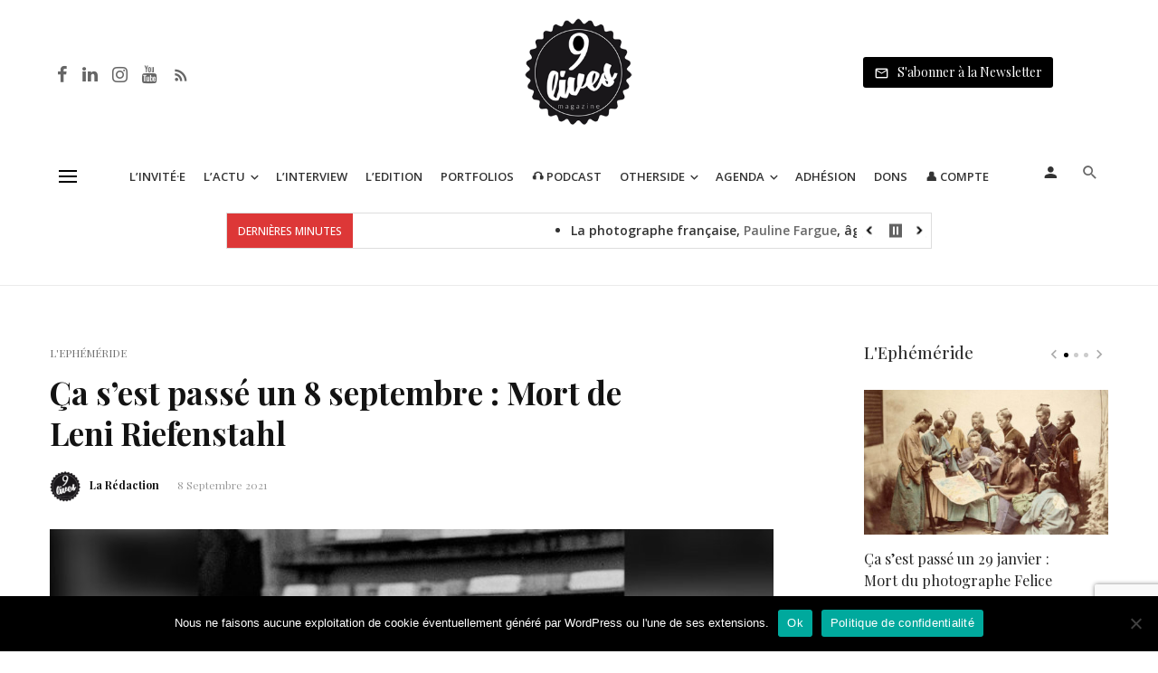

--- FILE ---
content_type: text/html; charset=UTF-8
request_url: https://www.9lives-magazine.com/77418/2021/09/08/ca-sest-passe-un-8-septembre-deces-de-leni-riefenstahl/
body_size: 54470
content:
<!DOCTYPE html>
<html lang="fr-FR">
<head>
	<meta charset="UTF-8" />
    
    <meta name="viewport" content="width=device-width, initial-scale=1"/>
    
    <link rel="profile" href="//gmpg.org/xfn/11" />
	
	<link rel="pingback" href="https://www.9lives-magazine.com/xmlrpc.php">

	<script type="application/javascript">var ajaxurl = "https://www.9lives-magazine.com/wp-admin/admin-ajax.php"</script><meta name='robots' content='index, follow, max-image-preview:large, max-snippet:-1, max-video-preview:-1' />
	<style>img:is([sizes="auto" i], [sizes^="auto," i]) { contain-intrinsic-size: 3000px 1500px }</style>
	<script type="text/javascript">function rgmkInitGoogleMaps(){window.rgmkGoogleMapsCallback=true;try{jQuery(document).trigger("rgmkGoogleMapsLoad")}catch(err){}}</script><meta property="og:title" content="Ça s&rsquo;est passé un 8 septembre : Mort de Leni Riefenstahl"/>
<meta property="og:description" content="Le 8 septembre 2003, la réalisatrice, actrice et photographe allemande Leni Riefenstahl décède à l&#039;âge de 101 ans. Elle fut l&#039;une des principales cinéast"/>
<meta property="og:image" content="https://www.9lives-magazine.com/wp-content/uploads/2020/08/Leni_Riefenstahl_1935.jpg"/>
<meta property="og:image:width" content="1024" />
<meta property="og:image:height" content="800" />
<meta property="og:type" content="article"/>
<meta property="og:article:published_time" content="2021-09-08 09:00:17"/>
<meta property="og:article:modified_time" content="2021-08-10 15:50:19"/>
<meta property="og:article:tag" content="2ème Guerre mondiale"/>
<meta property="og:article:tag" content="Femmes Photographes"/>
<meta property="og:article:tag" content="Nazisme"/>
<meta name="twitter:card" content="summary">
<meta name="twitter:title" content="Ça s&rsquo;est passé un 8 septembre : Mort de Leni Riefenstahl"/>
<meta name="twitter:description" content="Le 8 septembre 2003, la réalisatrice, actrice et photographe allemande Leni Riefenstahl décède à l&#039;âge de 101 ans. Elle fut l&#039;une des principales cinéast"/>
<meta name="twitter:image" content="https://www.9lives-magazine.com/wp-content/uploads/2020/08/Leni_Riefenstahl_1935.jpg"/>
<meta name="author" content="La Rédaction"/>

	<!-- This site is optimized with the Yoast SEO plugin v26.8 - https://yoast.com/product/yoast-seo-wordpress/ -->
	<title>Ça s&#039;est passé un 8 septembre : Mort de Leni Riefenstahl - 9 Lives Magazine</title>
<link data-rocket-preload as="style" href="https://fonts.googleapis.com/css?family=Open%20Sans%3A300%2C400%2C500%2C600%2C700%2C800%2C300italic%2C400italic%2C500italic%2C600italic%2C700italic%2C800italic%7CPlayfair%20Display%3A400%2C500%2C600%2C700%2C800%2C900%2C400italic%2C500italic%2C600italic%2C700italic%2C800italic%2C900italic&#038;display=swap" rel="preload">
<link href="https://fonts.googleapis.com/css?family=Open%20Sans%3A300%2C400%2C500%2C600%2C700%2C800%2C300italic%2C400italic%2C500italic%2C600italic%2C700italic%2C800italic%7CPlayfair%20Display%3A400%2C500%2C600%2C700%2C800%2C900%2C400italic%2C500italic%2C600italic%2C700italic%2C800italic%2C900italic&#038;display=swap" media="print" onload="this.media=&#039;all&#039;" rel="stylesheet">
<noscript data-wpr-hosted-gf-parameters=""><link rel="stylesheet" href="https://fonts.googleapis.com/css?family=Open%20Sans%3A300%2C400%2C500%2C600%2C700%2C800%2C300italic%2C400italic%2C500italic%2C600italic%2C700italic%2C800italic%7CPlayfair%20Display%3A400%2C500%2C600%2C700%2C800%2C900%2C400italic%2C500italic%2C600italic%2C700italic%2C800italic%2C900italic&#038;display=swap"></noscript>
	<link rel="canonical" href="https://www.9lives-magazine.com/77418/2021/09/08/ca-sest-passe-un-8-septembre-deces-de-leni-riefenstahl/" />
	<meta property="og:url" content="https://www.9lives-magazine.com/77418/2021/09/08/ca-sest-passe-un-8-septembre-deces-de-leni-riefenstahl/" />
	<meta property="og:site_name" content="9 Lives Magazine" />
	<meta property="article:published_time" content="2021-09-08T07:00:17+00:00" />
	<meta property="og:image" content="https://www.9lives-magazine.com/wp-content/uploads/2020/08/Leni_Riefenstahl_1935.jpg" />
	<meta property="og:image:width" content="1024" />
	<meta property="og:image:height" content="800" />
	<meta property="og:image:type" content="image/jpeg" />
	<meta name="author" content="La Rédaction" />
	<meta name="twitter:label1" content="Écrit par" />
	<meta name="twitter:data1" content="La Rédaction" />
	<meta name="twitter:label2" content="Durée de lecture estimée" />
	<meta name="twitter:data2" content="1 minute" />
	<meta name="twitter:label3" content="Written by" />
	<meta name="twitter:data3" content="La Rédaction" />
	<script type="application/ld+json" class="yoast-schema-graph">{"@context":"https://schema.org","@graph":[{"@type":"Article","@id":"https://www.9lives-magazine.com/77418/2021/09/08/ca-sest-passe-un-8-septembre-deces-de-leni-riefenstahl/#article","isPartOf":{"@id":"https://www.9lives-magazine.com/77418/2021/09/08/ca-sest-passe-un-8-septembre-deces-de-leni-riefenstahl/"},"author":[{"@id":"https://www.9lives-magazine.com/#/schema/person/10445a90766390587d1f102c886ce65c"}],"headline":"Ça s&rsquo;est passé un 8 septembre : Mort de Leni Riefenstahl","datePublished":"2021-09-08T07:00:17+00:00","mainEntityOfPage":{"@id":"https://www.9lives-magazine.com/77418/2021/09/08/ca-sest-passe-un-8-septembre-deces-de-leni-riefenstahl/"},"wordCount":112,"image":{"@id":"https://www.9lives-magazine.com/77418/2021/09/08/ca-sest-passe-un-8-septembre-deces-de-leni-riefenstahl/#primaryimage"},"thumbnailUrl":"https://www.9lives-magazine.com/wp-content/uploads/2020/08/Leni_Riefenstahl_1935.jpg","keywords":["2ème Guerre mondiale","Femmes Photographes","Nazisme"],"articleSection":["L'Ephéméride"],"inLanguage":"fr-FR"},{"@type":"WebPage","@id":"https://www.9lives-magazine.com/77418/2021/09/08/ca-sest-passe-un-8-septembre-deces-de-leni-riefenstahl/","url":"https://www.9lives-magazine.com/77418/2021/09/08/ca-sest-passe-un-8-septembre-deces-de-leni-riefenstahl/","name":"Ça s'est passé un 8 septembre : Mort de Leni Riefenstahl - 9 Lives Magazine","isPartOf":{"@id":"https://www.9lives-magazine.com/#website"},"primaryImageOfPage":{"@id":"https://www.9lives-magazine.com/77418/2021/09/08/ca-sest-passe-un-8-septembre-deces-de-leni-riefenstahl/#primaryimage"},"image":{"@id":"https://www.9lives-magazine.com/77418/2021/09/08/ca-sest-passe-un-8-septembre-deces-de-leni-riefenstahl/#primaryimage"},"thumbnailUrl":"https://www.9lives-magazine.com/wp-content/uploads/2020/08/Leni_Riefenstahl_1935.jpg","datePublished":"2021-09-08T07:00:17+00:00","author":{"@id":"https://www.9lives-magazine.com/#/schema/person/10445a90766390587d1f102c886ce65c"},"breadcrumb":{"@id":"https://www.9lives-magazine.com/77418/2021/09/08/ca-sest-passe-un-8-septembre-deces-de-leni-riefenstahl/#breadcrumb"},"inLanguage":"fr-FR","potentialAction":[{"@type":"ReadAction","target":["https://www.9lives-magazine.com/77418/2021/09/08/ca-sest-passe-un-8-septembre-deces-de-leni-riefenstahl/"]}]},{"@type":"ImageObject","inLanguage":"fr-FR","@id":"https://www.9lives-magazine.com/77418/2021/09/08/ca-sest-passe-un-8-septembre-deces-de-leni-riefenstahl/#primaryimage","url":"https://www.9lives-magazine.com/wp-content/uploads/2020/08/Leni_Riefenstahl_1935.jpg","contentUrl":"https://www.9lives-magazine.com/wp-content/uploads/2020/08/Leni_Riefenstahl_1935.jpg","width":1024,"height":800,"caption":"Leni Riefenstahl, 1935"},{"@type":"BreadcrumbList","@id":"https://www.9lives-magazine.com/77418/2021/09/08/ca-sest-passe-un-8-septembre-deces-de-leni-riefenstahl/#breadcrumb","itemListElement":[{"@type":"ListItem","position":1,"name":"Accueil","item":"https://www.9lives-magazine.com/"},{"@type":"ListItem","position":2,"name":"Ça s&#8217;est passé un 8 septembre : Mort de Leni Riefenstahl"}]},{"@type":"WebSite","@id":"https://www.9lives-magazine.com/#website","url":"https://www.9lives-magazine.com/","name":"9 Lives Magazine","description":"Le quotidien de la photographie et du monde de l&#039;image","potentialAction":[{"@type":"SearchAction","target":{"@type":"EntryPoint","urlTemplate":"https://www.9lives-magazine.com/?s={search_term_string}"},"query-input":{"@type":"PropertyValueSpecification","valueRequired":true,"valueName":"search_term_string"}}],"inLanguage":"fr-FR"},{"@type":"Person","@id":"https://www.9lives-magazine.com/#/schema/person/10445a90766390587d1f102c886ce65c","name":"La Rédaction","image":{"@type":"ImageObject","inLanguage":"fr-FR","@id":"https://www.9lives-magazine.com/#/schema/person/image/e4b20357db02c423ae3204f1fd45bd89","url":"https://secure.gravatar.com/avatar/96f8cd415a16fe14c42208fb647a02d1?s=96&d=mm&r=g","contentUrl":"https://secure.gravatar.com/avatar/96f8cd415a16fe14c42208fb647a02d1?s=96&d=mm&r=g","caption":"La Rédaction"},"description":"9 Lives magazine vous accompagne au quotidien dans le monde de la photographie et de l'Image.","url":"https://www.9lives-magazine.com/author/admin8122/"}]}</script>
	<!-- / Yoast SEO plugin. -->


<link rel='dns-prefetch' href='//cdnjs.cloudflare.com' />
<link rel='dns-prefetch' href='//fonts.googleapis.com' />
<link href='https://fonts.gstatic.com' crossorigin rel='preconnect' />
<script type="text/javascript" id="wpp-js" src="https://www.9lives-magazine.com/wp-content/plugins/wordpress-popular-posts/assets/js/wpp.min.js?ver=7.3.6" data-sampling="0" data-sampling-rate="100" data-api-url="https://www.9lives-magazine.com/wp-json/wordpress-popular-posts" data-post-id="77418" data-token="3a14703137" data-lang="0" data-debug="0"></script>
<link rel='stylesheet' id='sbr_styles-css' href='https://www.9lives-magazine.com/wp-content/plugins/reviews-feed/assets/css/sbr-styles.min.css' type='text/css' media='all' />
<link rel='stylesheet' id='sbi_styles-css' href='https://www.9lives-magazine.com/wp-content/plugins/instagram-feed/css/sbi-styles.min.css' type='text/css' media='all' />
<link rel='stylesheet' id='wp-block-library-css' href='https://www.9lives-magazine.com/wp-includes/css/dist/block-library/style.min.css' type='text/css' media='all' />
<style id='co-authors-plus-coauthors-style-inline-css' type='text/css'>
.wp-block-co-authors-plus-coauthors.is-layout-flow [class*=wp-block-co-authors-plus]{display:inline}

</style>
<style id='co-authors-plus-avatar-style-inline-css' type='text/css'>
.wp-block-co-authors-plus-avatar :where(img){height:auto;max-width:100%;vertical-align:bottom}.wp-block-co-authors-plus-coauthors.is-layout-flow .wp-block-co-authors-plus-avatar :where(img){vertical-align:middle}.wp-block-co-authors-plus-avatar:is(.alignleft,.alignright){display:table}.wp-block-co-authors-plus-avatar.aligncenter{display:table;margin-inline:auto}

</style>
<style id='co-authors-plus-image-style-inline-css' type='text/css'>
.wp-block-co-authors-plus-image{margin-bottom:0}.wp-block-co-authors-plus-image :where(img){height:auto;max-width:100%;vertical-align:bottom}.wp-block-co-authors-plus-coauthors.is-layout-flow .wp-block-co-authors-plus-image :where(img){vertical-align:middle}.wp-block-co-authors-plus-image:is(.alignfull,.alignwide) :where(img){width:100%}.wp-block-co-authors-plus-image:is(.alignleft,.alignright){display:table}.wp-block-co-authors-plus-image.aligncenter{display:table;margin-inline:auto}

</style>
<style id='classic-theme-styles-inline-css' type='text/css'>
/*! This file is auto-generated */
.wp-block-button__link{color:#fff;background-color:#32373c;border-radius:9999px;box-shadow:none;text-decoration:none;padding:calc(.667em + 2px) calc(1.333em + 2px);font-size:1.125em}.wp-block-file__button{background:#32373c;color:#fff;text-decoration:none}
</style>
<style id='global-styles-inline-css' type='text/css'>
:root{--wp--preset--aspect-ratio--square: 1;--wp--preset--aspect-ratio--4-3: 4/3;--wp--preset--aspect-ratio--3-4: 3/4;--wp--preset--aspect-ratio--3-2: 3/2;--wp--preset--aspect-ratio--2-3: 2/3;--wp--preset--aspect-ratio--16-9: 16/9;--wp--preset--aspect-ratio--9-16: 9/16;--wp--preset--color--black: #000000;--wp--preset--color--cyan-bluish-gray: #abb8c3;--wp--preset--color--white: #ffffff;--wp--preset--color--pale-pink: #f78da7;--wp--preset--color--vivid-red: #cf2e2e;--wp--preset--color--luminous-vivid-orange: #ff6900;--wp--preset--color--luminous-vivid-amber: #fcb900;--wp--preset--color--light-green-cyan: #7bdcb5;--wp--preset--color--vivid-green-cyan: #00d084;--wp--preset--color--pale-cyan-blue: #8ed1fc;--wp--preset--color--vivid-cyan-blue: #0693e3;--wp--preset--color--vivid-purple: #9b51e0;--wp--preset--gradient--vivid-cyan-blue-to-vivid-purple: linear-gradient(135deg,rgba(6,147,227,1) 0%,rgb(155,81,224) 100%);--wp--preset--gradient--light-green-cyan-to-vivid-green-cyan: linear-gradient(135deg,rgb(122,220,180) 0%,rgb(0,208,130) 100%);--wp--preset--gradient--luminous-vivid-amber-to-luminous-vivid-orange: linear-gradient(135deg,rgba(252,185,0,1) 0%,rgba(255,105,0,1) 100%);--wp--preset--gradient--luminous-vivid-orange-to-vivid-red: linear-gradient(135deg,rgba(255,105,0,1) 0%,rgb(207,46,46) 100%);--wp--preset--gradient--very-light-gray-to-cyan-bluish-gray: linear-gradient(135deg,rgb(238,238,238) 0%,rgb(169,184,195) 100%);--wp--preset--gradient--cool-to-warm-spectrum: linear-gradient(135deg,rgb(74,234,220) 0%,rgb(151,120,209) 20%,rgb(207,42,186) 40%,rgb(238,44,130) 60%,rgb(251,105,98) 80%,rgb(254,248,76) 100%);--wp--preset--gradient--blush-light-purple: linear-gradient(135deg,rgb(255,206,236) 0%,rgb(152,150,240) 100%);--wp--preset--gradient--blush-bordeaux: linear-gradient(135deg,rgb(254,205,165) 0%,rgb(254,45,45) 50%,rgb(107,0,62) 100%);--wp--preset--gradient--luminous-dusk: linear-gradient(135deg,rgb(255,203,112) 0%,rgb(199,81,192) 50%,rgb(65,88,208) 100%);--wp--preset--gradient--pale-ocean: linear-gradient(135deg,rgb(255,245,203) 0%,rgb(182,227,212) 50%,rgb(51,167,181) 100%);--wp--preset--gradient--electric-grass: linear-gradient(135deg,rgb(202,248,128) 0%,rgb(113,206,126) 100%);--wp--preset--gradient--midnight: linear-gradient(135deg,rgb(2,3,129) 0%,rgb(40,116,252) 100%);--wp--preset--font-size--small: 13px;--wp--preset--font-size--medium: 20px;--wp--preset--font-size--large: 36px;--wp--preset--font-size--x-large: 42px;--wp--preset--spacing--20: 0.44rem;--wp--preset--spacing--30: 0.67rem;--wp--preset--spacing--40: 1rem;--wp--preset--spacing--50: 1.5rem;--wp--preset--spacing--60: 2.25rem;--wp--preset--spacing--70: 3.38rem;--wp--preset--spacing--80: 5.06rem;--wp--preset--shadow--natural: 6px 6px 9px rgba(0, 0, 0, 0.2);--wp--preset--shadow--deep: 12px 12px 50px rgba(0, 0, 0, 0.4);--wp--preset--shadow--sharp: 6px 6px 0px rgba(0, 0, 0, 0.2);--wp--preset--shadow--outlined: 6px 6px 0px -3px rgba(255, 255, 255, 1), 6px 6px rgba(0, 0, 0, 1);--wp--preset--shadow--crisp: 6px 6px 0px rgba(0, 0, 0, 1);}:where(.is-layout-flex){gap: 0.5em;}:where(.is-layout-grid){gap: 0.5em;}body .is-layout-flex{display: flex;}.is-layout-flex{flex-wrap: wrap;align-items: center;}.is-layout-flex > :is(*, div){margin: 0;}body .is-layout-grid{display: grid;}.is-layout-grid > :is(*, div){margin: 0;}:where(.wp-block-columns.is-layout-flex){gap: 2em;}:where(.wp-block-columns.is-layout-grid){gap: 2em;}:where(.wp-block-post-template.is-layout-flex){gap: 1.25em;}:where(.wp-block-post-template.is-layout-grid){gap: 1.25em;}.has-black-color{color: var(--wp--preset--color--black) !important;}.has-cyan-bluish-gray-color{color: var(--wp--preset--color--cyan-bluish-gray) !important;}.has-white-color{color: var(--wp--preset--color--white) !important;}.has-pale-pink-color{color: var(--wp--preset--color--pale-pink) !important;}.has-vivid-red-color{color: var(--wp--preset--color--vivid-red) !important;}.has-luminous-vivid-orange-color{color: var(--wp--preset--color--luminous-vivid-orange) !important;}.has-luminous-vivid-amber-color{color: var(--wp--preset--color--luminous-vivid-amber) !important;}.has-light-green-cyan-color{color: var(--wp--preset--color--light-green-cyan) !important;}.has-vivid-green-cyan-color{color: var(--wp--preset--color--vivid-green-cyan) !important;}.has-pale-cyan-blue-color{color: var(--wp--preset--color--pale-cyan-blue) !important;}.has-vivid-cyan-blue-color{color: var(--wp--preset--color--vivid-cyan-blue) !important;}.has-vivid-purple-color{color: var(--wp--preset--color--vivid-purple) !important;}.has-black-background-color{background-color: var(--wp--preset--color--black) !important;}.has-cyan-bluish-gray-background-color{background-color: var(--wp--preset--color--cyan-bluish-gray) !important;}.has-white-background-color{background-color: var(--wp--preset--color--white) !important;}.has-pale-pink-background-color{background-color: var(--wp--preset--color--pale-pink) !important;}.has-vivid-red-background-color{background-color: var(--wp--preset--color--vivid-red) !important;}.has-luminous-vivid-orange-background-color{background-color: var(--wp--preset--color--luminous-vivid-orange) !important;}.has-luminous-vivid-amber-background-color{background-color: var(--wp--preset--color--luminous-vivid-amber) !important;}.has-light-green-cyan-background-color{background-color: var(--wp--preset--color--light-green-cyan) !important;}.has-vivid-green-cyan-background-color{background-color: var(--wp--preset--color--vivid-green-cyan) !important;}.has-pale-cyan-blue-background-color{background-color: var(--wp--preset--color--pale-cyan-blue) !important;}.has-vivid-cyan-blue-background-color{background-color: var(--wp--preset--color--vivid-cyan-blue) !important;}.has-vivid-purple-background-color{background-color: var(--wp--preset--color--vivid-purple) !important;}.has-black-border-color{border-color: var(--wp--preset--color--black) !important;}.has-cyan-bluish-gray-border-color{border-color: var(--wp--preset--color--cyan-bluish-gray) !important;}.has-white-border-color{border-color: var(--wp--preset--color--white) !important;}.has-pale-pink-border-color{border-color: var(--wp--preset--color--pale-pink) !important;}.has-vivid-red-border-color{border-color: var(--wp--preset--color--vivid-red) !important;}.has-luminous-vivid-orange-border-color{border-color: var(--wp--preset--color--luminous-vivid-orange) !important;}.has-luminous-vivid-amber-border-color{border-color: var(--wp--preset--color--luminous-vivid-amber) !important;}.has-light-green-cyan-border-color{border-color: var(--wp--preset--color--light-green-cyan) !important;}.has-vivid-green-cyan-border-color{border-color: var(--wp--preset--color--vivid-green-cyan) !important;}.has-pale-cyan-blue-border-color{border-color: var(--wp--preset--color--pale-cyan-blue) !important;}.has-vivid-cyan-blue-border-color{border-color: var(--wp--preset--color--vivid-cyan-blue) !important;}.has-vivid-purple-border-color{border-color: var(--wp--preset--color--vivid-purple) !important;}.has-vivid-cyan-blue-to-vivid-purple-gradient-background{background: var(--wp--preset--gradient--vivid-cyan-blue-to-vivid-purple) !important;}.has-light-green-cyan-to-vivid-green-cyan-gradient-background{background: var(--wp--preset--gradient--light-green-cyan-to-vivid-green-cyan) !important;}.has-luminous-vivid-amber-to-luminous-vivid-orange-gradient-background{background: var(--wp--preset--gradient--luminous-vivid-amber-to-luminous-vivid-orange) !important;}.has-luminous-vivid-orange-to-vivid-red-gradient-background{background: var(--wp--preset--gradient--luminous-vivid-orange-to-vivid-red) !important;}.has-very-light-gray-to-cyan-bluish-gray-gradient-background{background: var(--wp--preset--gradient--very-light-gray-to-cyan-bluish-gray) !important;}.has-cool-to-warm-spectrum-gradient-background{background: var(--wp--preset--gradient--cool-to-warm-spectrum) !important;}.has-blush-light-purple-gradient-background{background: var(--wp--preset--gradient--blush-light-purple) !important;}.has-blush-bordeaux-gradient-background{background: var(--wp--preset--gradient--blush-bordeaux) !important;}.has-luminous-dusk-gradient-background{background: var(--wp--preset--gradient--luminous-dusk) !important;}.has-pale-ocean-gradient-background{background: var(--wp--preset--gradient--pale-ocean) !important;}.has-electric-grass-gradient-background{background: var(--wp--preset--gradient--electric-grass) !important;}.has-midnight-gradient-background{background: var(--wp--preset--gradient--midnight) !important;}.has-small-font-size{font-size: var(--wp--preset--font-size--small) !important;}.has-medium-font-size{font-size: var(--wp--preset--font-size--medium) !important;}.has-large-font-size{font-size: var(--wp--preset--font-size--large) !important;}.has-x-large-font-size{font-size: var(--wp--preset--font-size--x-large) !important;}
:where(.wp-block-post-template.is-layout-flex){gap: 1.25em;}:where(.wp-block-post-template.is-layout-grid){gap: 1.25em;}
:where(.wp-block-columns.is-layout-flex){gap: 2em;}:where(.wp-block-columns.is-layout-grid){gap: 2em;}
:root :where(.wp-block-pullquote){font-size: 1.5em;line-height: 1.6;}
</style>
<link data-minify="1" rel='stylesheet' id='fontawesome-latest-css-css' href='https://www.9lives-magazine.com/wp-content/cache/min/1/wp-content/plugins/accesspress-social-login-lite/css/font-awesome/all.min.css?ver=1768220468' type='text/css' media='all' />
<link data-minify="1" rel='stylesheet' id='apsl-frontend-css-css' href='https://www.9lives-magazine.com/wp-content/cache/min/1/wp-content/plugins/accesspress-social-login-lite/css/frontend.css?ver=1768220468' type='text/css' media='all' />
<link rel='stylesheet' id='avatar-manager-css' href='https://www.9lives-magazine.com/wp-content/plugins/avatar-manager/assets/css/avatar-manager.min.css' type='text/css' media='all' />
<link rel='stylesheet' id='cookie-notice-front-css' href='https://www.9lives-magazine.com/wp-content/plugins/cookie-notice/css/front.min.css' type='text/css' media='all' />
<link rel='stylesheet' id='ctf_styles-css' href='https://www.9lives-magazine.com/wp-content/plugins/custom-twitter-feeds/css/ctf-styles.min.css' type='text/css' media='all' />
<link data-minify="1" rel='stylesheet' id='bg-shce-genericons-css' href='https://www.9lives-magazine.com/wp-content/cache/min/1/wp-content/plugins/show-hidecollapse-expand/assets/css/genericons/genericons.css?ver=1768220468' type='text/css' media='all' />
<link data-minify="1" rel='stylesheet' id='bg-show-hide-css' href='https://www.9lives-magazine.com/wp-content/cache/min/1/wp-content/plugins/show-hidecollapse-expand/assets/css/bg-show-hide.css?ver=1768220468' type='text/css' media='all' />
<link data-minify="1" rel='stylesheet' id='t4bnt-style-css' href='https://www.9lives-magazine.com/wp-content/cache/min/1/wp-content/plugins/t4b-news-ticker/assets/css/t4bnt-styles.css?ver=1768220468' type='text/css' media='all' />
<link rel='stylesheet' id='cff-css' href='https://www.9lives-magazine.com/wp-content/plugins/custom-facebook-feed/assets/css/cff-style.min.css' type='text/css' media='all' />
<link data-minify="1" rel='stylesheet' id='sb-font-awesome-css' href='https://www.9lives-magazine.com/wp-content/cache/min/1/wp-content/plugins/custom-facebook-feed/assets/css/font-awesome.min.css?ver=1768220468' type='text/css' media='all' />
<link data-minify="1" rel='stylesheet' id='mc4wp-form-themes-css' href='https://www.9lives-magazine.com/wp-content/cache/min/1/wp-content/plugins/mailchimp-for-wp/assets/css/form-themes.css?ver=1768220468' type='text/css' media='all' />
<link data-minify="1" rel='stylesheet' id='wordpress-popular-posts-css-css' href='https://www.9lives-magazine.com/wp-content/cache/min/1/wp-content/plugins/wordpress-popular-posts/assets/css/wpp.css?ver=1768220468' type='text/css' media='all' />
<link rel='stylesheet' id='parent-style-css' href='https://www.9lives-magazine.com/wp-content/themes/suga/style.css' type='text/css' media='all' />
<link data-minify="1" rel='stylesheet' id='suga_vendors-css' href='https://www.9lives-magazine.com/wp-content/cache/min/1/wp-content/themes/suga/css/vendors.css?ver=1768220468' type='text/css' media='all' />
<link data-minify="1" rel='stylesheet' id='suga-style-css' href='https://www.9lives-magazine.com/wp-content/cache/min/1/wp-content/themes/suga/css/style.css?ver=1768220468' type='text/css' media='all' />
<style id='suga-style-inline-css' type='text/css'>
::selection {color: #FFF; background: #000000;}::-webkit-selection {color: #FFF; background: #000000;}@media(max-width: 991px) {.suga-feature-d .post-sub .post--horizontal a.post__cat{color: #000000 !important;}}.atbssuga-grid-carousel-a .owl-carousel .owl-prev, .atbssuga-grid-carousel-a .owl-carousel .owl-next, a, a:hover, a:focus, a:active, .color-primary, .site-title, .atbssuga-widget-indexed-posts-b .posts-list > li .post__title:after, 
            .post-slider-text-align-center .owl-carousel .owl-prev, .post-slider-text-align-center .owl-carousel .owl-next, 
            .author-box .author-name a, .atbssuga-pagination__item-current,
            .atbssuga-post-latest-d--post-slide .atbssuga-carousel .owl-prev,
            .atbssuga-post-latest-d--post-slide .atbssuga-carousel .owl-next,
            .atbssuga-post-latest-c--post-grid .atbssuga-carousel .owl-prev:hover,
            .atbssuga-post-latest-c--post-grid .atbssuga-carousel .owl-next:hover,
            .atbssuga-post-latest-b--post-slide .atbssuga-carousel .owl-prev,
            .atbssuga-post-latest-b--post-slide .atbssuga-carousel .owl-next,
            .post-grid-3i-has-slider-fullwidth-a .atbssuga-carousel-nav-custom-holder .owl-prev,
            .post-grid-3i-has-slider-fullwidth-a .atbssuga-carousel-nav-custom-holder .owl-next,
            .post-feature-slide-small .atbssuga-carousel-nav-custom-holder .owl-prev:hover,
            .post-feature-slide-small .atbssuga-carousel-nav-custom-holder .owl-next:hover,
            .post--horizontal-text-background .post__readmore .readmore__text, 
            .single .posts-navigation__next .posts-navigation__label:hover, .single .social-share-label, .single .single-header .entry-cat, .post--vertical-readmore-small .post__text .post__cat, 
            .post--vertical-readmore-big .post__text .post__cat, .post--horizontal-reverse-big .post__cat, .atbssuga-post--grid-has-postlist .atbssuga-post-list--vertical .block-title-small .block-heading__title,
            .atbssuga-post--grid-multiple-style__fullwidth-a .post-not-fullwidth .atbssuga-pagination .read-more-link, 
            .atbssuga-post--grid-multiple-style__fullwidth-a .post-not-fullwidth .atbssuga-pagination .read-more-link i,
            .carousel-heading .block-heading.block-heading--vertical .block-heading__title, .atbssuga-pagination__item:not(.atbssuga-pagination__item-current):hover, 
            .atbssuga-pagination__item-current:hover, .atbssuga-pagination__item-current, .post__readmore a.button__readmore:hover, .post__cat.cat-color-logo, 
            .post-score-star, .atbssuga-pagination .btn, .form-submit .submit, .atbssuga-search-full .result-default .popular-title span, .atbssuga-search-full--result .atbssuga-pagination .btn,
            .atbssuga-search-full .result-default .search-terms-list a:hover, .atbssuga-pagination.atbssuga-pagination-view-all-post .btn:hover i, .atbssuga-pagination.atbssuga-pagination-view-all-post .btn:hover,
            .sticky-suga-post .sugaStickyMark i
            {color: #000000;}.owl-carousel.button--dots-center-nav .owl-dot.active span, .suga-feature-c .owl-carousel .owl-dot.active span, .dots-circle .owl-dot.active span, .suga-feature-slider-f .owl-carousel .owl-prev:hover, .suga-feature-slider-f .owl-carousel .owl-next:hover, .suga-grid-m .post-slide .owl-carousel, .suga-grid-m .atbssuga-pagination.atbssuga-pagination-view-all-post a, .post-slider-text-align-center .owl-carousel .owl-prev:hover, .post-slider-text-align-center .owl-carousel .owl-next:hover, .category-tile__name, .cat-0.cat-theme-bg.cat-theme-bg, .primary-bg-color, .navigation--main > li > a:before, .atbssuga-pagination--next-n-prev .atbssuga-pagination__links a:last-child .atbssuga-pagination__item,
            .subscribe-form__fields input[type='submit'], .has-overlap-bg:before, .post__cat--bg, a.post__cat--bg, .entry-cat--bg, a.entry-cat--bg, 
            .comments-count-box, .atbssuga-widget--box .widget__title,  .posts-list > li .post__thumb:after, 
            .widget_calendar td a:before, .widget_calendar #today, .widget_calendar #today a, .entry-action-btn, .posts-navigation__label:before, 
            .atbssuga-carousel-dots-b .swiper-pagination-bullet-active,
             .site-header--side-logo .header-logo:not(.header-logo--mobile), .list-square-bullet > li > *:before, .list-square-bullet-exclude-first > li:not(:first-child) > *:before,
             .btn-primary, .btn-primary:active, .btn-primary:focus, .btn-primary:hover, 
             .btn-primary.active.focus, .btn-primary.active:focus, .btn-primary.active:hover, .btn-primary:active.focus, .btn-primary:active:focus, .btn-primary:active:hover,
             .atbssuga-post-latest-d--post-grid .list-item:first-child .post--nothumb-large-has-background, 
            .atbssuga-post-latest-d--post-slide .atbssuga-carousel .owl-prev:hover,
            .atbssuga-post-latest-d--post-slide .atbssuga-carousel .owl-next:hover,
            .atbssuga-post-latest-b--post-slide .atbssuga-carousel .owl-prev:hover,
            .atbssuga-post-latest-b--post-slide .atbssuga-carousel .owl-next:hover,
            .post--nothumb-has-line-readmore, .post--nothumb-has-line-readmore, .suga-owl-background, .post-slide--nothumb, 
            .single .single-footer .entry-tags ul > li > a:hover, 
            .social-share ul li a svg:hover, .social-share-label-wrap:before, .post--vertical-readmore-small .post__text-wrap .post__readmore:hover,
            .post--vertical-readmore-big .post__text-wrap .post__readmore:hover, .post--horizontal-hasbackground.post:hover,
            .post--horizontal__title-line .post__title:before, .widget-subscribe .subscribe-form__fields button, .atbssuga-pagination__item-current:before,
            .atbssuga-post-latest-d--post-grid .post-list:hover .list-item:first-child:hover .post--nothumb-large-has-background, .atbssuga-widget-indexed-posts-a .posts-list>li .post__thumb:after, .atbssuga-search-full .form-control, 
            .atbssuga-search-full .popular-tags .entry-tags ul > li > a, .atbssuga-pagination [class*='js-ajax-load-'] , .atbssuga-pagination [class*='js-ajax-load-']:hover , .atbssuga-pagination [class*='js-ajax-load-']:active,
            .widget-slide .atbssuga-carousel .owl-dot.active span, .single .comment-form .form-submit input[type='submit'] , .social-tile, .widget-subscribe__inner,
            .suga-subscribe-button, .suga-subscribe-button:hover, .suga-subscribe-button:focus, .suga-subscribe-button:active, .suga-subscribe-button:visited,
            div.wpforms-container-full .wpforms-form button[type=submit], div.wpforms-container-full .wpforms-form button[type=submit]:hover
            {background-color: #000000;}@media (min-width: 1200px){.post--nothumb-large-has-background:hover {background-color: #000000;} }.site-header--skin-4 .navigation--main > li > a:before
            {background-color: #000000 !important;}.atbssuga-post-latest-d--post-grid:hover .list-item.active .post--nothumb-large-has-background a.post__cat
            {color: #000000 !important;}.post-score-hexagon .hexagon-svg g path
            {fill: #000000;}.has-overlap-frame:before, .atbssuga-gallery-slider .fotorama__thumb-border, .bypostauthor > .comment-body .comment-author > img,
            .atbssuga-post-latest-b--post-slide .atbssuga-carousel .owl-next, 
            .atbssuga-post--grid-has-postlist .atbssuga-post-list--vertical .block-title-small .block-heading__title,
            .atbssuga-post-latest-b--post-slide .atbssuga-carousel .owl-prev, .atbssuga-post-latest-b--post-slide .atbssuga-carousel .owl-next, 
            .single .comment-form .form-submit input[type='submit'], .atbssuga-pagination .btn, .form-submit .submit, .atbssuga-search-full--result .atbssuga-pagination .btn, .atbssuga-pagination [class*='js-ajax-load-']:active
            {border-color: #000000;}.atbssuga-pagination--next-n-prev .atbssuga-pagination__links a:last-child .atbssuga-pagination__item:after
            {border-left-color: #000000;}.comments-count-box:before, .bk-preload-wrapper:after
            {border-top-color: #000000;}.bk-preload-wrapper:after
            {border-bottom-color: #000000;}.navigation--offcanvas li > a:after
            {border-right-color: #000000;}.post--single-cover-gradient .single-header
            {
                background-image: -webkit-linear-gradient( bottom , #000000 0%, rgba(252, 60, 45, 0.7) 50%, rgba(252, 60, 45, 0) 100%);
                background-image: linear-gradient(to top, #000000 0%, rgba(252, 60, 45, 0.7) 50%, rgba(252, 60, 45, 0) 100%);
            }.atbssuga-video-box__playlist .is-playing .post__thumb:after { content: 'Now playing'; }
</style>
<link data-minify="1" rel='stylesheet' id='simple-favorites-css' href='https://www.9lives-magazine.com/wp-content/cache/min/1/wp-content/plugins/favorites/assets/css/favorites.css?ver=1768220468' type='text/css' media='all' />
<link data-minify="1" rel='stylesheet' id='login-with-ajax-css' href='https://www.9lives-magazine.com/wp-content/cache/min/1/wp-content/themes/suga/plugins/login-with-ajax/widget.css?ver=1768220468' type='text/css' media='all' />
<link data-minify="1" rel='stylesheet' id='eventon_em_styles-css' href='https://www.9lives-magazine.com/wp-content/cache/min/1/wp-content/plugins/eventon-events-map/assets/evmap_style.css?ver=1768220468' type='text/css' media='all' />
<link data-minify="1" rel='stylesheet' id='evowi_styles-css' href='https://www.9lives-magazine.com/wp-content/cache/min/1/wp-content/plugins/eventon-wishlist/assets/evowi_style.css?ver=1768220468' type='text/css' media='all' />
<link rel='stylesheet' id='bsfrt_frontend-css' href='https://www.9lives-magazine.com/wp-content/plugins/read-meter/assets/css/bsfrt-frontend-css.min.css' type='text/css' media='all' />
<noscript></noscript><script type="text/javascript" src="//cdnjs.cloudflare.com/ajax/libs/jquery/2.2.4/jquery.min.js" id="jquery-js"></script>
<script type="text/javascript" src="https://www.9lives-magazine.com/wp-content/plugins/accesspress-social-login-lite/js/frontend.js" id="apsl-frontend-js-js"></script>
<script type="text/javascript" src="https://www.9lives-magazine.com/wp-content/plugins/avatar-manager/assets/js/avatar-manager.min.js" id="avatar-manager-js"></script>
<script type="text/javascript" id="cookie-notice-front-js-before">
/* <![CDATA[ */
var cnArgs = {"ajaxUrl":"https:\/\/www.9lives-magazine.com\/wp-admin\/admin-ajax.php","nonce":"162f3b9001","hideEffect":"fade","position":"bottom","onScroll":false,"onScrollOffset":100,"onClick":false,"cookieName":"cookie_notice_accepted","cookieTime":86400,"cookieTimeRejected":86400,"globalCookie":false,"redirection":true,"cache":true,"revokeCookies":false,"revokeCookiesOpt":"automatic"};
/* ]]> */
</script>
<script type="text/javascript" src="https://www.9lives-magazine.com/wp-content/plugins/cookie-notice/js/front.min.js" id="cookie-notice-front-js"></script>
<script type="text/javascript" id="wp-goal-tracker-ga-js-extra">
/* <![CDATA[ */
var wpGoalTrackerGaEvents = {"pending":{"view_item":[],"begin_checkout":[],"add_to_cart":[],"view_cart":[],"purchase":[]}};
var wpGoalTrackerGa = {"version":"1.1.6","is_front_page":"","trackLinks":{"enabled":true,"type":"all"},"trackEmailLinks":"1","pageSpeedTracking":"","click":[],"visibility":[],"pageTitle":"\u00c7a s'est pass\u00e9 un 8 septembre : Mort de Leni Riefenstahl"};
/* ]]> */
</script>
<script type="text/javascript" src="https://www.9lives-magazine.com/wp-content/plugins/goal-tracker-ga/public/js/wp-goal-tracker-ga-public.js" id="wp-goal-tracker-ga-js"></script>
<script type="text/javascript" id="favorites-js-extra">
/* <![CDATA[ */
var favorites_data = {"ajaxurl":"https:\/\/www.9lives-magazine.com\/wp-admin\/admin-ajax.php","nonce":"ff97c6d0ef","favorite":"Favorite <i class=\"sf-icon-star-empty\"><\/i>","favorited":"Favorited <i class=\"sf-icon-star-full\"><\/i>","includecount":"1","indicate_loading":"","loading_text":"Loading","loading_image":"","loading_image_active":"","loading_image_preload":"","cache_enabled":"1","button_options":{"button_type":{"label":"Marque-page","icon":"<i class=\"sf-icon-bookmark\"><\/i>","icon_class":"sf-icon-bookmark","state_default":"Marque-page","state_active":"Favoris"},"custom_colors":false,"box_shadow":false,"include_count":true,"default":{"background_default":false,"border_default":false,"text_default":false,"icon_default":false,"count_default":false},"active":{"background_active":false,"border_active":false,"text_active":false,"icon_active":false,"count_active":false}},"authentication_modal_content":"<p>Connectez-vous pour enregistrer vos favoris.<\/p><p><a href=\"#\" data-favorites-modal-close>Ignorer cet avertissement<\/a><\/p>","authentication_redirect":"","dev_mode":"","logged_in":"","user_id":"0","authentication_redirect_url":"https:\/\/www.9lives-magazine.com\/wp-login.php"};
/* ]]> */
</script>
<script type="text/javascript" src="https://www.9lives-magazine.com/wp-content/plugins/favorites/assets/js/favorites.min.js" id="favorites-js"></script>
<script type="text/javascript" id="login-with-ajax-js-extra">
/* <![CDATA[ */
var LWA = {"ajaxurl":"https:\/\/www.9lives-magazine.com\/wp-admin\/admin-ajax.php","off":""};
/* ]]> */
</script>
<script type="text/javascript" src="https://www.9lives-magazine.com/wp-content/plugins/login-with-ajax/templates/login-with-ajax.legacy.min.js" id="login-with-ajax-js"></script>
<script type="text/javascript" src="https://www.9lives-magazine.com/wp-content/plugins/login-with-ajax/ajaxify/ajaxify.min.js" id="login-with-ajax-ajaxify-js"></script>
<script></script><link rel="https://api.w.org/" href="https://www.9lives-magazine.com/wp-json/" /><link rel="alternate" title="JSON" type="application/json" href="https://www.9lives-magazine.com/wp-json/wp/v2/posts/77418" /><link rel='shortlink' href='https://www.9lives-magazine.com/?p=77418' />
<link rel="alternate" title="oEmbed (JSON)" type="application/json+oembed" href="https://www.9lives-magazine.com/wp-json/oembed/1.0/embed?url=https%3A%2F%2Fwww.9lives-magazine.com%2F77418%2F2021%2F09%2F08%2Fca-sest-passe-un-8-septembre-deces-de-leni-riefenstahl%2F" />
<link rel="alternate" title="oEmbed (XML)" type="text/xml+oembed" href="https://www.9lives-magazine.com/wp-json/oembed/1.0/embed?url=https%3A%2F%2Fwww.9lives-magazine.com%2F77418%2F2021%2F09%2F08%2Fca-sest-passe-un-8-septembre-deces-de-leni-riefenstahl%2F&#038;format=xml" />
<meta name="generator" content="Redux 4.5.10" /><!-- Global site tag (gtag.js) - Google Analytics -->
		<script async src="https://www.googletagmanager.com/gtag/js?id=G-XE11YD9Q9S"></script>
		<script>
			window.dataLayer = window.dataLayer || [];
			function gtag(){dataLayer.push(arguments);}
			gtag("js", new Date());

			gtag("config", "G-XE11YD9Q9S");
		</script>            <style id="wpp-loading-animation-styles">@-webkit-keyframes bgslide{from{background-position-x:0}to{background-position-x:-200%}}@keyframes bgslide{from{background-position-x:0}to{background-position-x:-200%}}.wpp-widget-block-placeholder,.wpp-shortcode-placeholder{margin:0 auto;width:60px;height:3px;background:#dd3737;background:linear-gradient(90deg,#dd3737 0%,#571313 10%,#dd3737 100%);background-size:200% auto;border-radius:3px;-webkit-animation:bgslide 1s infinite linear;animation:bgslide 1s infinite linear}</style>
            <meta name="generator" content="Powered by WPBakery Page Builder - drag and drop page builder for WordPress."/>

<style type="text/css">
.entry-content .bsf-rt-reading-time,
.post-content .bsf-rt-reading-time {
background: #ffffff;

color: #757575;

font-size: 14px;

margin-top: 
		1px;

margin-right: 
		1px;

margin-bottom: 
		1px;

margin-left: 
		1px;

padding-top: 
		0.5em;

padding-right: 
		0.7em;

padding-bottom: 
		0.5em;

padding-left: 
		0.7em;

width: max-content;

display: block;

min-width: 100px;

}

</style>
				<style type="text/css">
		.admin-bar .progress-container-top {
		background: #03a393;
		height: 10px;

		}
		.progress-container-top {
		background: #03a393;
		height: 10px;

		}
		.progress-container-bottom {
		background: #03a393;
		height: 10px;

		} 
		.progress-bar {
		background: #93c1bd;
		height: 10px;
		width: 0%;

		}           
		</style>
				<link rel="icon" href="https://www.9lives-magazine.com/wp-content/uploads/2018/08/cropped-Logo-9Lives-200-32x32.png" sizes="32x32" />
<link rel="icon" href="https://www.9lives-magazine.com/wp-content/uploads/2018/08/cropped-Logo-9Lives-200-192x192.png" sizes="192x192" />
<link rel="apple-touch-icon" href="https://www.9lives-magazine.com/wp-content/uploads/2018/08/cropped-Logo-9Lives-200-180x180.png" />
<meta name="msapplication-TileImage" content="https://www.9lives-magazine.com/wp-content/uploads/2018/08/cropped-Logo-9Lives-200-270x270.png" />
		<style type="text/css" id="wp-custom-css">
			#mc_embed_signup {
    clear: center;
    position: relative;
    width: 50%!important;
    padding-bottom: 3%;
    min-height: 20px!important;
}

.content__gdprLegal {
   font-size: 10px!important;
}

h2 {
    font-size: 25px!important;
}

.page-heading__title  {
    color: #000000!important;
}
. block-heading__title {
    color: #000000!important;
}
{
    font-size: 55px!important;
}
.post__text-inner {
    text-shadow: 0.1em 0.1em #333
}

.social-tile__count {display:none !important;}

#menu-item-43955 .sub-menu-inner {
	width: 20%;
    float: right;
    margin-top: 20px;
}

#menu-item-43955 .atbssuga-mega-menu__inner {
	width: 80%;
    float: left;
	border-right:1px solid grey;
	margin-top:15px;
	margin-bottom:15px;
}

#menu-item-1025 .sub-menu-inner {
	width: 20%;
    float: right;
    margin-top: 20px;
}

#menu-item-1025 .atbssuga-mega-menu__inner {
	width: 80%;
    float: left;
	border-right:1px solid grey;
	margin-top:15px;
	margin-bottom:15px;
}

#main-menu {text-align:center;}

.related-posts {display:none !important;}

.navigation--footer {
    font-weight: 100!important;
}
.footer-1 .navigation--footer > li > a {
    color: rgba(0, 0, 0, 0.7);
    font-size: 13px;
    text-transform: none;
}

.post time.time {
    font-size: 12px;
    text-transform: capitalize;
    font-weight: 400;
}

.footer-1 .site-footer__section {
    padding: 10px 0;
    border-top: 1px solid rgba(0,0,0,0.1);
}

.header-main {
    padding-top: 20px!important;
    padding-bottom: 20px!important;
}

.author-box {
    margin-left: 100px!important;
	  max-width: 800px!important;
}

.mrt-label, .mrt-time {
    font-size: 12px;
    color:#ababab;
    font-weight: 300;
}

.page-404-image {
    text-align: center;
    margin-bottom: 40px;
}

.entry-interaction__right {display:none !important;}

.view-count {
    display:none!important;
	}

.single .single-content-right {
    width: 80% !important;
	flex: none !important;
}
@media   (max-width: 767px)  {
.single .single-content-right {
    width:80% !important;
	flex: none !important;
}
}
@media   (max-width: 1025px)  {
.single .single-content-right {
   width: 80% !important;
	flex: none !important;
}
}

/*Page Lieux EventOn*/
.tax-event_location .site-wrapper {
max-width: 1200px !important;
margin: 0 auto !important;

}
.tax-event_location .widget{display:none;}

/*Bouton Page Lieux EventOn*/
.bouton {
  background-color: #000000;
  border: none;
  color: white;
  margin: 0px;
  padding: 10px;
  text-decoration: none;
  text-align: center;
  display: inline-block;
  font-size: 16px;
  cursor: pointer;
}
.bouton:hover {
  background-color: #000000;
  color: white;
  text-decoration: none;
}
.evosin_event_title{
  display:none;
}

.ajde_evcal_calendar #evcal_head.calendar_header #evcal_cur, .ajde_evcal_calendar .evcal_month_line p, .ajde_evcal_calendar .evo_footer_nav p.evo_month_title {
  font-family:Open sans;
  font-weight: 700;
  color: #999!important;
  font-size: 25px!important;  
	text-decoration: none;
}

.evoet_title   {
  font-family:lato!important;
  font-weight: 700;
  color: #fff!important;
  font-size: 25px!important;  
	text-decoration: none;
}

.t4b-ticker-wrapper {
    width: 61%;
    margin: 15px auto 0 auto; /* espace avec le menu + centrage */
}

/* Optionnel : si le ticker interne est en full width */
.t4b-ticker-wrapper .t4b-ticker {
    width: 100%;
}

.ticker-news span {
    background: #dd3737;
    height: 40px;
    float: left;
    padding: 0 12px;
    color: #fff;
    font-size: 12px;
    font-weight: 500;
    text-transform: uppercase;
    line-height: 40px;
}		</style>
		<style id="suga_option-dynamic-css" title="dynamic-css" class="redux-options-output">body{font-family:"Open Sans",Arial, Helvetica, sans-serif;}.block-heading, .block-heading__title, .post-nothumb-media .list-index, .post__title, .entry-title, h1, h2, h3, h4, h5, h6, .h1, .h2, .h3, .h4, .h5, .h6, .text-font-primary, .social-tile__title, .widget_recent_comments .recentcomments > a, .widget_recent_entries li > a, .modal-title.modal-title, .author-box .author-name a, .comment-author, .widget_calendar caption, .widget_categories li>a, .widget_meta ul, .widget_recent_comments .recentcomments>a, .widget_recent_entries li>a, .widget_pages li>a,
            .widget__title-text{font-family:"Playfair Display",Arial, Helvetica, sans-serif;}.text-font-secondary, .block-heading__subtitle, .widget_nav_menu ul, .typography-copy blockquote, .comment-content blockquote{font-family:"Playfair Display",Arial, Helvetica, sans-serif;}.mobile-header-btn, .meta-text, a.meta-text, .meta-font, a.meta-font, .text-font-tertiary, .block-heading-tabs, .block-heading-tabs > li > a, input[type="button"]:not(.btn), input[type="reset"]:not(.btn), input[type="submit"]:not(.btn), .btn, label, .category-tile__name, .page-nav, .post-score, .post-score-hexagon .post-score-value, .post__cat, a.post__cat, .entry-cat, a.entry-cat, .read-more-link, .post__meta, .entry-meta, .entry-author__name, a.entry-author__name, .comments-count-box, .atbssuga-widget-indexed-posts-a .posts-list > li .post__thumb:after, .atbssuga-widget-indexed-posts-b .posts-list > li .post__title:after, .atbssuga-widget-indexed-posts-c .list-index, .social-tile__count, .widget_recent_comments .comment-author-link, .atbssuga-video-box__playlist .is-playing .post__thumb:after, .atbssuga-posts-listing-a .cat-title, .atbssuga-news-ticker__heading, .page-heading__title, .post-sharing__title, .post-sharing--simple .sharing-btn, .entry-action-btn, .entry-tags-title, .post-categories__title, .posts-navigation__label, .comments-title, .comments-title__text, .comments-title .add-comment, .comment-metadata, .comment-metadata a, .comment-reply-link, .comment-reply-title, .countdown__digit, .modal-title, .comment-reply-title, .comment-meta, .comment .reply, .wp-caption, .gallery-caption, .widget-title, .btn, .logged-in-as, .countdown__digit, .atbssuga-widget-indexed-posts-a .posts-list>li .post__thumb:after, .atbssuga-widget-indexed-posts-b .posts-list>li .post__title:after, 
            .atbssuga-widget-indexed-posts-c .list-index, .atbssuga-horizontal-list .index, .atbssuga-pagination, .atbssuga-pagination--next-n-prev .atbssuga-pagination__label{font-family:"Playfair Display",Arial, Helvetica, sans-serif;}.navigation--main>li>a, .navigation .sub-menu, .navigation-bar-btn, .navigation, .menu, .atbssuga-mega-menu__inner > .sub-menu > li > a, .navigation{font-family:"Open Sans",Arial, Helvetica, sans-serif;font-weight:600;}.header-main{padding-top:40px;padding-bottom:40px;}</style><noscript><style> .wpb_animate_when_almost_visible { opacity: 1; }</style></noscript>    
    <!-- Schema meta -->
        <script type="application/ld+json">
{
          "@context": "http://schema.org",
          "@type": "NewsArticle",
          "mainEntityOfPage": {
            "@type": "WebPage",
            "@id": "https://www.9lives-magazine.com/77418/2021/09/08/ca-sest-passe-un-8-septembre-deces-de-leni-riefenstahl/"
          },
          "headline": "Ça s&rsquo;est passé un 8 septembre : Mort de Leni Riefenstahl",
          "image": [
            "https://www.9lives-magazine.com/wp-content/uploads/2020/08/Leni_Riefenstahl_1935.jpg"
           ],
          "datePublished": "2021-09-08T09:00:17+00:00",
          "dateModified": "2021-08-10T15:50:19+02:00",
          "author": {
            "@type": "Person",
            "name": "La Rédaction"
          },
           "publisher": {
            "@type": "Organization",
            "name": "9 Lives Magazine",
            "logo": {
              "@type": "ImageObject",
              "url": "https://www.9lives-magazine.com/wp-content/uploads/2018/08/Logo-9Lives-200.png"
            }
          },
          "description": ""
        }
        </script>
    
	
<meta name="generator" content="WP Rocket 3.20.3" data-wpr-features="wpr_minify_css wpr_preload_links wpr_desktop" /></head>
<body class="post-template-default single single-post postid-77418 single-format-standard cookies-not-set wpb-js-composer js-comp-ver-8.7.2 vc_responsive">
    <div data-rocket-location-hash="0d036f6e15885ac1ebdeff78b8614b83" class="site-wrapper header-1">
        <header data-rocket-location-hash="53cc1e79b2ed34c24395bdfd383e56ba" class="site-header">
    <!-- Header content -->
    <div data-rocket-location-hash="785b3f5f02a7675c652581613ef23cd0" class="header-main hidden-xs hidden-sm">
            	<div class="container">
    		<div class="row row--flex row--vertical-center">
    			<div class="col-xs-3">
                            				<div class="header-social">
        					<ul class="social-list social-list--lg list-horizontal">
        						<li><a href="https://www.facebook.com/9livesmag/" target="_blank"><i class="mdicon mdicon-facebook"></i></a></li><li><a href="https://www.linkedin.com/company/9-lives-magazine/" target="_blank"><i class="mdicon mdicon-linkedin"></i></a></li><li><a href="https://www.instagram.com/9lives_magazine/" target="_blank"><i class="mdicon mdicon-instagram"></i></a></li><li><a href="https://www.youtube.com/channel/UCJOLu0m-DdorM4puACYaYxQ" target="_blank"><i class="mdicon mdicon-youtube"></i></a></li><li><a href="https://feeds.feedburner.com/9LivesMagazine" target="_blank"><i class="mdicon mdicon-rss_feed"></i></a></li>            						
        					</ul>
        				</div>
        
                     
    			</div>
    			<div class="col-xs-6">
    				<div class="header-logo text-center">
    					<a href="https://www.9lives-magazine.com">
    						<!-- logo open -->
                                                            <img src="https://www.9lives-magazine.com/wp-content/uploads/2018/08/Logo-9Lives-200.png" alt="logo" width="120px"/>
                                                        <!-- logo close -->
    					</a>
    				</div>
    			</div>
                <div class="col-xs-3 ">
				<a href="https://mailchi.mp/9lives-magazine/page-inscription-newsletter" target="_blank" class="btn btn-default  suga-subscribe-button"><i class="mdicon mdicon-mail_outline mdicon--first"></i><span>S'abonner à la Newsletter</span></a>
				                </div>
    		</div>
    	</div>
    </div><!-- Header content -->
    
    <!-- Mobile header -->
    <div data-rocket-location-hash="aa4d8d8d7b8757140ec713155a62d8d9" id="atbssuga-mobile-header" class="mobile-header visible-xs visible-sm ">
    	<div class="mobile-header__inner mobile-header__inner--flex">
            <!-- mobile logo open -->
    		<div class="header-branding header-branding--mobile mobile-header__section text-left">
    			<div class="header-logo header-logo--mobile flexbox__item text-left">
                    <a href="https://www.9lives-magazine.com">
                                            
                        <img src="https://www.9lives-magazine.com/wp-content/uploads/2018/08/Logo-9Lives-200.png" alt="logo"/>
                                                
                    </a>               
    			</div>
    		</div>
            <!-- logo close -->
    		<div class="mobile-header__section text-right">
                <div class="flexbox">
                    <button type="submit" class="mobile-header-btn js-search-popup">
        				<span class="hidden-xs">Search</span><i class="mdicon mdicon-search mdicon--last hidden-xs"></i><i class="mdicon mdicon-search visible-xs-inline-block"></i>
        			</button>
                                        <a href="#atbssuga-offcanvas-mobile" class="offcanvas-menu-toggle mobile-header-btn js-atbssuga-offcanvas-toggle menu-bar-icon-wrap">
                        <span class="menu-bar-icon"></span>
                    </a>
                        
                </div>
    		</div>
    	</div>
    </div><!-- Mobile header -->
    
    <!-- Navigation bar -->
    <nav class="navigation-bar  navigation-bar--fullwidth hidden-xs hidden-sm js-sticky-header-holder">
    	<div class="container">
    		<div class="navigation-bar__inner">
                                            			<div class="navigation-bar__section hidden-xs hidden-sm">
                        <a href="#atbssuga-offcanvas-primary" class="offcanvas-menu-toggle navigation-bar-btn js-atbssuga-offcanvas-toggle menu-bar-icon-wrap">
                            <span class="menu-bar-icon"></span>
                        </a>
        			</div>
                                        			<div class="navigation-wrapper navigation-bar__section js-priority-nav">
    				<div id="main-menu" class="menu-main-nav-container"><ul id="menu-main-nav" class="navigation navigation--main navigation--inline"><li id="menu-item-43957" class="menu-item menu-item-type-taxonomy menu-item-object-category menu-item-43957 menu-item-cat-629"><a href="https://www.9lives-magazine.com/category/l-invite-e/">L&rsquo;Invité·e</a><div class="atbssuga-mega-menu"><div class="atbssuga-mega-menu__inner"><ul class="posts-list list-unstyled"><li>
                            <article class="post post--vertical">
                                <div class="post__thumb">
                                    <a href="https://www.9lives-magazine.com/120516/2026/01/29/carte-blanche-a-roger-szmulewicz-28-vignon-street/" class="thumb-link"><img width="400" height="200" src="https://www.9lives-magazine.com/wp-content/uploads/2026/01/Screenshot-2025-09-30-at-12.22.54-copie-20x10.jpg" class="attachment-suga-xs-2_1 size-suga-xs-2_1 wp-post-image" alt="" data-src="https://www.9lives-magazine.com/wp-content/uploads/2026/01/Screenshot-2025-09-30-at-12.22.54-copie-400x200.jpg" data-srcset="https://www.9lives-magazine.com/wp-content/uploads/2026/01/Screenshot-2025-09-30-at-12.22.54-copie-400x200.jpg 400w, https://www.9lives-magazine.com/wp-content/uploads/2026/01/Screenshot-2025-09-30-at-12.22.54-copie-600x300.jpg 600w, https://www.9lives-magazine.com/wp-content/uploads/2026/01/Screenshot-2025-09-30-at-12.22.54-copie-800x400.jpg 800w, https://www.9lives-magazine.com/wp-content/uploads/2026/01/Screenshot-2025-09-30-at-12.22.54-copie-1200x600.jpg 1200w, https://www.9lives-magazine.com/wp-content/uploads/2026/01/Screenshot-2025-09-30-at-12.22.54-copie-20x10.jpg 20w, https://www.9lives-magazine.com/wp-content/uploads/2026/01/Screenshot-2025-09-30-at-12.22.54-copie-80x40.jpg 80w" decoding="async" fetchpriority="high" srcset sizes="(max-width: 400px) 100vw, 400px" />
                                        
                                    </a>
                                </div>
                                        
                                <div class="post__text">
                                    <h3 class="post__title typescale-0"><a href="https://www.9lives-magazine.com/120516/2026/01/29/carte-blanche-a-roger-szmulewicz-28-vignon-street/">Carte blanche à Roger Szmulewicz : 28 Vignon Street</a></h3>  
                                    <div class="post__meta">
   									<time class="time published" datetime="2026-01-29T09:02:58+00:00" title="janvier 29, 2026 at 9:02 am"><i class="mdicon mdicon-schedule"></i>3 heures ago</time>
    								</div>
                                </div>   
                            </article>       
                        </li><li>
                            <article class="post post--vertical">
                                <div class="post__thumb">
                                    <a href="https://www.9lives-magazine.com/120507/2026/01/28/carte-blanche-a-roger-szmulewicz-la-rencontre-entre-un-artiste-et-la-galerie-stig-de-block/" class="thumb-link"><img width="400" height="200" src="https://www.9lives-magazine.com/wp-content/uploads/2026/01/CHR3_Palms_140x180cm-copie-20x10.jpg" class="attachment-suga-xs-2_1 size-suga-xs-2_1 wp-post-image" alt="" data-src="https://www.9lives-magazine.com/wp-content/uploads/2026/01/CHR3_Palms_140x180cm-copie-400x200.jpg" data-srcset="https://www.9lives-magazine.com/wp-content/uploads/2026/01/CHR3_Palms_140x180cm-copie-400x200.jpg 400w, https://www.9lives-magazine.com/wp-content/uploads/2026/01/CHR3_Palms_140x180cm-copie-600x300.jpg 600w, https://www.9lives-magazine.com/wp-content/uploads/2026/01/CHR3_Palms_140x180cm-copie-800x400.jpg 800w, https://www.9lives-magazine.com/wp-content/uploads/2026/01/CHR3_Palms_140x180cm-copie-1200x600.jpg 1200w, https://www.9lives-magazine.com/wp-content/uploads/2026/01/CHR3_Palms_140x180cm-copie-1600x800.jpg 1600w, https://www.9lives-magazine.com/wp-content/uploads/2026/01/CHR3_Palms_140x180cm-copie-20x10.jpg 20w, https://www.9lives-magazine.com/wp-content/uploads/2026/01/CHR3_Palms_140x180cm-copie-80x40.jpg 80w" decoding="async" srcset sizes="(max-width: 400px) 100vw, 400px" />
                                        
                                    </a>
                                </div>
                                        
                                <div class="post__text">
                                    <h3 class="post__title typescale-0"><a href="https://www.9lives-magazine.com/120507/2026/01/28/carte-blanche-a-roger-szmulewicz-la-rencontre-entre-un-artiste-et-la-galerie-stig-de-block/">Carte blanche à Roger Szmulewicz : La rencontre entre un artiste et la galerie, Stig De Block</a></h3>  
                                    <div class="post__meta">
   									<time class="time published" datetime="2026-01-28T09:02:24+00:00" title="janvier 28, 2026 at 9:02 am"><i class="mdicon mdicon-schedule"></i>1 jour ago</time>
    								</div>
                                </div>   
                            </article>       
                        </li><li>
                            <article class="post post--vertical">
                                <div class="post__thumb">
                                    <a href="https://www.9lives-magazine.com/120500/2026/01/27/carte-blanche-a-roger-szmulewicz-premiere-rencontre-avec-saul-leiter/" class="thumb-link"><img width="400" height="200" src="https://www.9lives-magazine.com/wp-content/uploads/2026/01/4ff1d528-3420-11ed-906e-b1c0a42b1514-copie-20x10.jpg" class="attachment-suga-xs-2_1 size-suga-xs-2_1 wp-post-image" alt="" data-src="https://www.9lives-magazine.com/wp-content/uploads/2026/01/4ff1d528-3420-11ed-906e-b1c0a42b1514-copie-400x200.jpg" data-srcset="https://www.9lives-magazine.com/wp-content/uploads/2026/01/4ff1d528-3420-11ed-906e-b1c0a42b1514-copie-400x200.jpg 400w, https://www.9lives-magazine.com/wp-content/uploads/2026/01/4ff1d528-3420-11ed-906e-b1c0a42b1514-copie-600x300.jpg 600w, https://www.9lives-magazine.com/wp-content/uploads/2026/01/4ff1d528-3420-11ed-906e-b1c0a42b1514-copie-800x400.jpg 800w, https://www.9lives-magazine.com/wp-content/uploads/2026/01/4ff1d528-3420-11ed-906e-b1c0a42b1514-copie-1200x600.jpg 1200w, https://www.9lives-magazine.com/wp-content/uploads/2026/01/4ff1d528-3420-11ed-906e-b1c0a42b1514-copie-1600x800.jpg 1600w, https://www.9lives-magazine.com/wp-content/uploads/2026/01/4ff1d528-3420-11ed-906e-b1c0a42b1514-copie-20x10.jpg 20w, https://www.9lives-magazine.com/wp-content/uploads/2026/01/4ff1d528-3420-11ed-906e-b1c0a42b1514-copie-80x40.jpg 80w" decoding="async" srcset sizes="(max-width: 400px) 100vw, 400px" />
                                        
                                    </a>
                                </div>
                                        
                                <div class="post__text">
                                    <h3 class="post__title typescale-0"><a href="https://www.9lives-magazine.com/120500/2026/01/27/carte-blanche-a-roger-szmulewicz-premiere-rencontre-avec-saul-leiter/">Carte blanche à Roger Szmulewicz : Première rencontre avec Saul Leiter</a></h3>  
                                    <div class="post__meta">
   									<time class="time published" datetime="2026-01-27T09:02:29+00:00" title="janvier 27, 2026 at 9:02 am"><i class="mdicon mdicon-schedule"></i>2 jours ago</time>
    								</div>
                                </div>   
                            </article>       
                        </li><li>
                            <article class="post post--vertical">
                                <div class="post__thumb">
                                    <a href="https://www.9lives-magazine.com/120490/2026/01/26/roger-szmulewicz-fondateur-de-la-gallery-fifty-one-est-notre-invite/" class="thumb-link"><img width="400" height="200" src="https://www.9lives-magazine.com/wp-content/uploads/2026/01/PHOTO-2026-01-10-15-29-55-copie-20x10.jpg" class="attachment-suga-xs-2_1 size-suga-xs-2_1 wp-post-image" alt="" data-src="https://www.9lives-magazine.com/wp-content/uploads/2026/01/PHOTO-2026-01-10-15-29-55-copie-400x200.jpg" data-srcset="https://www.9lives-magazine.com/wp-content/uploads/2026/01/PHOTO-2026-01-10-15-29-55-copie-400x200.jpg 400w, https://www.9lives-magazine.com/wp-content/uploads/2026/01/PHOTO-2026-01-10-15-29-55-copie-600x300.jpg 600w, https://www.9lives-magazine.com/wp-content/uploads/2026/01/PHOTO-2026-01-10-15-29-55-copie-800x400.jpg 800w, https://www.9lives-magazine.com/wp-content/uploads/2026/01/PHOTO-2026-01-10-15-29-55-copie-1200x600.jpg 1200w, https://www.9lives-magazine.com/wp-content/uploads/2026/01/PHOTO-2026-01-10-15-29-55-copie-20x10.jpg 20w, https://www.9lives-magazine.com/wp-content/uploads/2026/01/PHOTO-2026-01-10-15-29-55-copie-80x40.jpg 80w" decoding="async" srcset sizes="(max-width: 400px) 100vw, 400px" />
                                        
                                    </a>
                                </div>
                                        
                                <div class="post__text">
                                    <h3 class="post__title typescale-0"><a href="https://www.9lives-magazine.com/120490/2026/01/26/roger-szmulewicz-fondateur-de-la-gallery-fifty-one-est-notre-invite/">Roger Szmulewicz, fondateur de la Gallery Fifty One, est notre invité</a></h3>  
                                    <div class="post__meta">
   									<time class="time published" datetime="2026-01-26T09:02:33+00:00" title="janvier 26, 2026 at 9:02 am"><i class="mdicon mdicon-schedule"></i>3 jours ago</time>
    								</div>
                                </div>   
                            </article>       
                        </li></ul></div><!-- Close atbssuga-mega-menu__inner --></div><!-- Close Megamenu --></li>
<li id="menu-item-43955" class="menu-item menu-item-type-taxonomy menu-item-object-category menu-item-has-children menu-item-43955 menu-item-cat-1318"><a href="https://www.9lives-magazine.com/category/photo/actu-photo/">L&rsquo;Actu</a><div class="atbssuga-mega-menu"><div class="atbssuga-mega-menu__inner"><ul class="posts-list list-unstyled"><li>
                            <article class="post post--vertical">
                                <div class="post__thumb">
                                    <a href="https://www.9lives-magazine.com/120534/2026/01/28/une-journee-a-plateforme-10-lausanne-1-photo-elysee-gen-z-un-nouveau-regard-et-lehnert-landrock-relecture-dune-archive-coloniale/" class="thumb-link"><img width="400" height="200" src="https://www.9lives-magazine.com/wp-content/uploads/2026/01/Fatimazohra-Serri-Half-Seen-Half-Imagined-2023-Fatimazohra-Serri-copie-20x10.jpg" class="attachment-suga-xs-2_1 size-suga-xs-2_1 wp-post-image" alt="" data-src="https://www.9lives-magazine.com/wp-content/uploads/2026/01/Fatimazohra-Serri-Half-Seen-Half-Imagined-2023-Fatimazohra-Serri-copie-400x200.jpg" data-srcset="https://www.9lives-magazine.com/wp-content/uploads/2026/01/Fatimazohra-Serri-Half-Seen-Half-Imagined-2023-Fatimazohra-Serri-copie-400x200.jpg 400w, https://www.9lives-magazine.com/wp-content/uploads/2026/01/Fatimazohra-Serri-Half-Seen-Half-Imagined-2023-Fatimazohra-Serri-copie-600x300.jpg 600w, https://www.9lives-magazine.com/wp-content/uploads/2026/01/Fatimazohra-Serri-Half-Seen-Half-Imagined-2023-Fatimazohra-Serri-copie-800x400.jpg 800w, https://www.9lives-magazine.com/wp-content/uploads/2026/01/Fatimazohra-Serri-Half-Seen-Half-Imagined-2023-Fatimazohra-Serri-copie-1200x600.jpg 1200w, https://www.9lives-magazine.com/wp-content/uploads/2026/01/Fatimazohra-Serri-Half-Seen-Half-Imagined-2023-Fatimazohra-Serri-copie-1600x800.jpg 1600w, https://www.9lives-magazine.com/wp-content/uploads/2026/01/Fatimazohra-Serri-Half-Seen-Half-Imagined-2023-Fatimazohra-Serri-copie-20x10.jpg 20w, https://www.9lives-magazine.com/wp-content/uploads/2026/01/Fatimazohra-Serri-Half-Seen-Half-Imagined-2023-Fatimazohra-Serri-copie-80x40.jpg 80w" decoding="async" srcset sizes="(max-width: 400px) 100vw, 400px" />
                                        
                                    </a>
                                </div>
                                        
                                <div class="post__text">
                                    <h3 class="post__title typescale-0"><a href="https://www.9lives-magazine.com/120534/2026/01/28/une-journee-a-plateforme-10-lausanne-1-photo-elysee-gen-z-un-nouveau-regard-et-lehnert-landrock-relecture-dune-archive-coloniale/">Une journée à Plateforme 10, Lausanne (1) : Photo Elysée « Gen Z un nouveau regard » et « LEHNERT &#038; LANDROCK. Relecture d’une archive coloniale »</a></h3>  
                                    <div class="post__meta">
   									<time class="time published" datetime="2026-01-28T09:05:23+00:00" title="janvier 28, 2026 at 9:05 am"><i class="mdicon mdicon-schedule"></i>1 jour ago</time>
    								</div>
                                </div>   
                            </article>       
                        </li><li>
                            <article class="post post--vertical">
                                <div class="post__thumb">
                                    <a href="https://www.9lives-magazine.com/120590/2026/01/28/un-fonds-de-soutien-exceptionnel-dedie-a-ledition-photographique/" class="thumb-link"><img width="400" height="200" src="https://www.9lives-magazine.com/wp-content/uploads/2026/01/books-2596809_1920-copie-20x10.jpg" class="attachment-suga-xs-2_1 size-suga-xs-2_1 wp-post-image" alt="" data-src="https://www.9lives-magazine.com/wp-content/uploads/2026/01/books-2596809_1920-copie-400x200.jpg" data-srcset="https://www.9lives-magazine.com/wp-content/uploads/2026/01/books-2596809_1920-copie-400x200.jpg 400w, https://www.9lives-magazine.com/wp-content/uploads/2026/01/books-2596809_1920-copie-600x300.jpg 600w, https://www.9lives-magazine.com/wp-content/uploads/2026/01/books-2596809_1920-copie-800x400.jpg 800w, https://www.9lives-magazine.com/wp-content/uploads/2026/01/books-2596809_1920-copie-1200x600.jpg 1200w, https://www.9lives-magazine.com/wp-content/uploads/2026/01/books-2596809_1920-copie-1600x800.jpg 1600w, https://www.9lives-magazine.com/wp-content/uploads/2026/01/books-2596809_1920-copie-20x10.jpg 20w, https://www.9lives-magazine.com/wp-content/uploads/2026/01/books-2596809_1920-copie-80x40.jpg 80w" decoding="async" srcset sizes="(max-width: 400px) 100vw, 400px" />
                                        
                                    </a>
                                </div>
                                        
                                <div class="post__text">
                                    <h3 class="post__title typescale-0"><a href="https://www.9lives-magazine.com/120590/2026/01/28/un-fonds-de-soutien-exceptionnel-dedie-a-ledition-photographique/">Un fonds de soutien exceptionnel dédié à l’édition photographique !</a></h3>  
                                    <div class="post__meta">
   									<time class="time published" datetime="2026-01-28T09:03:45+00:00" title="janvier 28, 2026 at 9:03 am"><i class="mdicon mdicon-schedule"></i>1 jour ago</time>
    								</div>
                                </div>   
                            </article>       
                        </li><li>
                            <article class="post post--vertical">
                                <div class="post__thumb">
                                    <a href="https://www.9lives-magazine.com/120479/2026/01/27/le-collectif-myop-refait-le-monde-au-carre-baudouin-a-loccasion-de-son-20eme-anniversaire/" class="thumb-link"><img width="400" height="200" src="https://www.9lives-magazine.com/wp-content/uploads/2026/01/MYOP_DefaireRefaireRever_12-copie-20x10.jpg" class="attachment-suga-xs-2_1 size-suga-xs-2_1 wp-post-image" alt="" data-src="https://www.9lives-magazine.com/wp-content/uploads/2026/01/MYOP_DefaireRefaireRever_12-copie-400x200.jpg" data-srcset="https://www.9lives-magazine.com/wp-content/uploads/2026/01/MYOP_DefaireRefaireRever_12-copie-400x200.jpg 400w, https://www.9lives-magazine.com/wp-content/uploads/2026/01/MYOP_DefaireRefaireRever_12-copie-600x300.jpg 600w, https://www.9lives-magazine.com/wp-content/uploads/2026/01/MYOP_DefaireRefaireRever_12-copie-800x400.jpg 800w, https://www.9lives-magazine.com/wp-content/uploads/2026/01/MYOP_DefaireRefaireRever_12-copie-1200x600.jpg 1200w, https://www.9lives-magazine.com/wp-content/uploads/2026/01/MYOP_DefaireRefaireRever_12-copie-1600x800.jpg 1600w, https://www.9lives-magazine.com/wp-content/uploads/2026/01/MYOP_DefaireRefaireRever_12-copie-20x10.jpg 20w, https://www.9lives-magazine.com/wp-content/uploads/2026/01/MYOP_DefaireRefaireRever_12-copie-80x40.jpg 80w" decoding="async" srcset sizes="(max-width: 400px) 100vw, 400px" />
                                        
                                    </a>
                                </div>
                                        
                                <div class="post__text">
                                    <h3 class="post__title typescale-0"><a href="https://www.9lives-magazine.com/120479/2026/01/27/le-collectif-myop-refait-le-monde-au-carre-baudouin-a-loccasion-de-son-20eme-anniversaire/">Le collectif MYOP refait le monde au Carré Baudouin à l&rsquo;occasion de son 20ème anniversaire</a></h3>  
                                    <div class="post__meta">
   									<time class="time published" datetime="2026-01-27T09:05:34+00:00" title="janvier 27, 2026 at 9:05 am"><i class="mdicon mdicon-schedule"></i>2 jours ago</time>
    								</div>
                                </div>   
                            </article>       
                        </li><li>
                            <article class="post post--vertical">
                                <div class="post__thumb">
                                    <a href="https://www.9lives-magazine.com/120583/2026/01/27/thea-gueniot-laureate-de-la-residence-prisme-adagp-x-cite-internationale-des-arts/" class="thumb-link"><img width="400" height="200" src="https://www.9lives-magazine.com/wp-content/uploads/2026/01/756654d4-99bf-4921-8820-db49bcc6e024_rw_1920-copie-20x10.jpg" class="attachment-suga-xs-2_1 size-suga-xs-2_1 wp-post-image" alt="" data-src="https://www.9lives-magazine.com/wp-content/uploads/2026/01/756654d4-99bf-4921-8820-db49bcc6e024_rw_1920-copie-400x200.jpg" data-srcset="https://www.9lives-magazine.com/wp-content/uploads/2026/01/756654d4-99bf-4921-8820-db49bcc6e024_rw_1920-copie-400x200.jpg 400w, https://www.9lives-magazine.com/wp-content/uploads/2026/01/756654d4-99bf-4921-8820-db49bcc6e024_rw_1920-copie-600x300.jpg 600w, https://www.9lives-magazine.com/wp-content/uploads/2026/01/756654d4-99bf-4921-8820-db49bcc6e024_rw_1920-copie-800x400.jpg 800w, https://www.9lives-magazine.com/wp-content/uploads/2026/01/756654d4-99bf-4921-8820-db49bcc6e024_rw_1920-copie-1200x600.jpg 1200w, https://www.9lives-magazine.com/wp-content/uploads/2026/01/756654d4-99bf-4921-8820-db49bcc6e024_rw_1920-copie-1600x800.jpg 1600w, https://www.9lives-magazine.com/wp-content/uploads/2026/01/756654d4-99bf-4921-8820-db49bcc6e024_rw_1920-copie-20x10.jpg 20w, https://www.9lives-magazine.com/wp-content/uploads/2026/01/756654d4-99bf-4921-8820-db49bcc6e024_rw_1920-copie-80x40.jpg 80w" decoding="async" srcset sizes="(max-width: 400px) 100vw, 400px" />
                                        
                                    </a>
                                </div>
                                        
                                <div class="post__text">
                                    <h3 class="post__title typescale-0"><a href="https://www.9lives-magazine.com/120583/2026/01/27/thea-gueniot-laureate-de-la-residence-prisme-adagp-x-cite-internationale-des-arts/">Théa Guéniot, lauréate de la résidence Prisme ADAGP x Cité internationale des arts</a></h3>  
                                    <div class="post__meta">
   									<time class="time published" datetime="2026-01-27T09:03:30+00:00" title="janvier 27, 2026 at 9:03 am"><i class="mdicon mdicon-schedule"></i>2 jours ago</time>
    								</div>
                                </div>   
                            </article>       
                        </li></ul><ul class="sub-categories list-unstyled"><li class="menu-item-cat-1318"><a class="post__cat post__cat--bg cat-theme-bg cat-1318" href="https://www.9lives-magazine.com/category/photo/actu-photo/" title="All" >All</a></li><li class="menu-item-cat-2699"><a class="post__cat post__cat--bg cat-theme-bg cat-2699" href="https://www.9lives-magazine.com/category/photo/actu-photo/covid-19/" title="Covid-19" >Covid-19</a></li><li class="menu-item-cat-163"><a class="post__cat post__cat--bg cat-theme-bg cat-163" href="https://www.9lives-magazine.com/category/photo/actu-photo/evenements-photo/" title="Evénements" >Evénements</a></li><li class="menu-item-cat-4280"><a class="post__cat post__cat--bg cat-theme-bg cat-4280" href="https://www.9lives-magazine.com/category/photo/actu-photo/hors-champ/" title="Hors-Champ" >Hors-Champ</a></li><li class="menu-item-cat-162"><a class="post__cat post__cat--bg cat-theme-bg cat-162" href="https://www.9lives-magazine.com/category/photo/actu-photo/news-photographie/" title="News" >News</a></li><li class="menu-item-cat-2950"><a class="post__cat post__cat--bg cat-theme-bg cat-2950" href="https://www.9lives-magazine.com/category/photo/actu-photo/un-cri-tres-droit-dans-lair-tres-pur/" title="Un cri très droit dans l’air très pur" >Un cri très droit dans l’air très pur</a></li></ul></div><!-- Close atbssuga-mega-menu__inner --><div class="sub-menu"><div class="sub-menu-inner"><ul class="list-unstyled clearfix">	<li id="menu-item-1574" class="menu-item menu-item-type-taxonomy menu-item-object-category menu-item-1574 menu-item-cat-162"><a href="https://www.9lives-magazine.com/category/photo/actu-photo/news-photographie/">News</a></li>
	<li id="menu-item-1572" class="menu-item menu-item-type-taxonomy menu-item-object-category menu-item-1572 menu-item-cat-163"><a href="https://www.9lives-magazine.com/category/photo/actu-photo/evenements-photo/">Evénements</a></li>
	<li id="menu-item-80770" class="menu-item menu-item-type-taxonomy menu-item-object-category menu-item-80770 menu-item-cat-3185"><a href="https://www.9lives-magazine.com/category/photo/enquete/">L&rsquo;Enquête</a></li>
	<li id="menu-item-117335" class="menu-item menu-item-type-taxonomy menu-item-object-category menu-item-117335 menu-item-cat-4280"><a href="https://www.9lives-magazine.com/category/photo/actu-photo/hors-champ/">Hors-Champ</a></li>
</ul><!-- end 0 --></div><!-- Close atbssuga-menu__inner --></div><!-- Close atbssuga-menu --></li>
<li id="menu-item-1573" class="menu-item menu-item-type-taxonomy menu-item-object-category menu-item-1573 menu-item-cat-164"><a href="https://www.9lives-magazine.com/category/photo/interview-photo/">L&rsquo;Interview</a><div class="atbssuga-mega-menu"><div class="atbssuga-mega-menu__inner"><ul class="posts-list list-unstyled"><li>
                            <article class="post post--vertical">
                                <div class="post__thumb">
                                    <a href="https://www.9lives-magazine.com/120475/2026/01/26/la-saif-pour-une-defense-du-droit-dauteur-et-des-droits-des-auteurs-rencontre-avec-eglantine-de-boissieu/" class="thumb-link"><img width="400" height="200" src="https://www.9lives-magazine.com/wp-content/uploads/2026/01/acbcf7f588c97ea1a47088813c960175_avatar-copie-20x10.jpg" class="attachment-suga-xs-2_1 size-suga-xs-2_1 wp-post-image" alt="" data-src="https://www.9lives-magazine.com/wp-content/uploads/2026/01/acbcf7f588c97ea1a47088813c960175_avatar-copie-400x200.jpg" data-srcset="https://www.9lives-magazine.com/wp-content/uploads/2026/01/acbcf7f588c97ea1a47088813c960175_avatar-copie-400x200.jpg 400w, https://www.9lives-magazine.com/wp-content/uploads/2026/01/acbcf7f588c97ea1a47088813c960175_avatar-copie-600x300.jpg 600w, https://www.9lives-magazine.com/wp-content/uploads/2026/01/acbcf7f588c97ea1a47088813c960175_avatar-copie-800x400.jpg 800w, https://www.9lives-magazine.com/wp-content/uploads/2026/01/acbcf7f588c97ea1a47088813c960175_avatar-copie-1200x600.jpg 1200w, https://www.9lives-magazine.com/wp-content/uploads/2026/01/acbcf7f588c97ea1a47088813c960175_avatar-copie-1600x800.jpg 1600w, https://www.9lives-magazine.com/wp-content/uploads/2026/01/acbcf7f588c97ea1a47088813c960175_avatar-copie-20x10.jpg 20w, https://www.9lives-magazine.com/wp-content/uploads/2026/01/acbcf7f588c97ea1a47088813c960175_avatar-copie-80x40.jpg 80w" decoding="async" srcset sizes="(max-width: 400px) 100vw, 400px" />
                                        
                                    </a>
                                </div>
                                        
                                <div class="post__text">
                                    <h3 class="post__title typescale-0"><a href="https://www.9lives-magazine.com/120475/2026/01/26/la-saif-pour-une-defense-du-droit-dauteur-et-des-droits-des-auteurs-rencontre-avec-eglantine-de-boissieu/">La Saif, pour une défense du droit d’auteur et des droits des auteurs. Rencontre avec Églantine de Boissieu</a></h3>  
                                    <div class="post__meta">
   									<time class="time published" datetime="2026-01-26T09:05:45+00:00" title="janvier 26, 2026 at 9:05 am"><i class="mdicon mdicon-schedule"></i>3 jours ago</time>
    								</div>
                                </div>   
                            </article>       
                        </li><li>
                            <article class="post post--vertical">
                                <div class="post__thumb">
                                    <a href="https://www.9lives-magazine.com/120023/2026/01/19/chaumont-photo-sur-loire-8eme-edition-interview-chantal-colleu-dumond/" class="thumb-link"><img width="400" height="200" src="https://www.9lives-magazine.com/wp-content/uploads/2026/01/Elina-2015-photographie-de-la-sculpture-en-sel-et-eau-300-cm-de-diametre-Bolivie-projet-Elina-2013-2015-Guillaume-Barth-copie-20x10.jpg" class="attachment-suga-xs-2_1 size-suga-xs-2_1 wp-post-image" alt="" data-src="https://www.9lives-magazine.com/wp-content/uploads/2026/01/Elina-2015-photographie-de-la-sculpture-en-sel-et-eau-300-cm-de-diametre-Bolivie-projet-Elina-2013-2015-Guillaume-Barth-copie-400x200.jpg" data-srcset="https://www.9lives-magazine.com/wp-content/uploads/2026/01/Elina-2015-photographie-de-la-sculpture-en-sel-et-eau-300-cm-de-diametre-Bolivie-projet-Elina-2013-2015-Guillaume-Barth-copie-400x200.jpg 400w, https://www.9lives-magazine.com/wp-content/uploads/2026/01/Elina-2015-photographie-de-la-sculpture-en-sel-et-eau-300-cm-de-diametre-Bolivie-projet-Elina-2013-2015-Guillaume-Barth-copie-600x300.jpg 600w, https://www.9lives-magazine.com/wp-content/uploads/2026/01/Elina-2015-photographie-de-la-sculpture-en-sel-et-eau-300-cm-de-diametre-Bolivie-projet-Elina-2013-2015-Guillaume-Barth-copie-800x400.jpg 800w, https://www.9lives-magazine.com/wp-content/uploads/2026/01/Elina-2015-photographie-de-la-sculpture-en-sel-et-eau-300-cm-de-diametre-Bolivie-projet-Elina-2013-2015-Guillaume-Barth-copie-1200x600.jpg 1200w, https://www.9lives-magazine.com/wp-content/uploads/2026/01/Elina-2015-photographie-de-la-sculpture-en-sel-et-eau-300-cm-de-diametre-Bolivie-projet-Elina-2013-2015-Guillaume-Barth-copie-1600x800.jpg 1600w, https://www.9lives-magazine.com/wp-content/uploads/2026/01/Elina-2015-photographie-de-la-sculpture-en-sel-et-eau-300-cm-de-diametre-Bolivie-projet-Elina-2013-2015-Guillaume-Barth-copie-20x10.jpg 20w, https://www.9lives-magazine.com/wp-content/uploads/2026/01/Elina-2015-photographie-de-la-sculpture-en-sel-et-eau-300-cm-de-diametre-Bolivie-projet-Elina-2013-2015-Guillaume-Barth-copie-80x40.jpg 80w" decoding="async" srcset sizes="(max-width: 400px) 100vw, 400px" />
                                        
                                    </a>
                                </div>
                                        
                                <div class="post__text">
                                    <h3 class="post__title typescale-0"><a href="https://www.9lives-magazine.com/120023/2026/01/19/chaumont-photo-sur-loire-8eme-edition-interview-chantal-colleu-dumond/">Chaumont-Photo-sur-Loire, 8ème édition : Interview Chantal Colleu-Dumond</a></h3>  
                                    <div class="post__meta">
   									<time class="time published" datetime="2026-01-19T09:05:03+00:00" title="janvier 19, 2026 at 9:05 am"><i class="mdicon mdicon-schedule"></i>19 janvier 2026</time>
    								</div>
                                </div>   
                            </article>       
                        </li><li>
                            <article class="post post--vertical">
                                <div class="post__thumb">
                                    <a href="https://www.9lives-magazine.com/120007/2026/01/12/reouverture-du-chateau-deau-toulouse-rencontre-avec-magali-blenet-directrice/" class="thumb-link"><img width="400" height="200" src="https://www.9lives-magazine.com/wp-content/uploads/2026/01/8_TourRDC-ZENON-HumusDuMonde-ChateauDeau©S.ZENON-scaled-copie-20x10.jpg" class="attachment-suga-xs-2_1 size-suga-xs-2_1 wp-post-image" alt="" data-src="https://www.9lives-magazine.com/wp-content/uploads/2026/01/8_TourRDC-ZENON-HumusDuMonde-ChateauDeau©S.ZENON-scaled-copie-400x200.jpg" data-srcset="https://www.9lives-magazine.com/wp-content/uploads/2026/01/8_TourRDC-ZENON-HumusDuMonde-ChateauDeau©S.ZENON-scaled-copie-400x200.jpg 400w, https://www.9lives-magazine.com/wp-content/uploads/2026/01/8_TourRDC-ZENON-HumusDuMonde-ChateauDeau©S.ZENON-scaled-copie-600x300.jpg 600w, https://www.9lives-magazine.com/wp-content/uploads/2026/01/8_TourRDC-ZENON-HumusDuMonde-ChateauDeau©S.ZENON-scaled-copie-800x400.jpg 800w, https://www.9lives-magazine.com/wp-content/uploads/2026/01/8_TourRDC-ZENON-HumusDuMonde-ChateauDeau©S.ZENON-scaled-copie-1200x600.jpg 1200w, https://www.9lives-magazine.com/wp-content/uploads/2026/01/8_TourRDC-ZENON-HumusDuMonde-ChateauDeau©S.ZENON-scaled-copie-1600x800.jpg 1600w, https://www.9lives-magazine.com/wp-content/uploads/2026/01/8_TourRDC-ZENON-HumusDuMonde-ChateauDeau©S.ZENON-scaled-copie-20x10.jpg 20w, https://www.9lives-magazine.com/wp-content/uploads/2026/01/8_TourRDC-ZENON-HumusDuMonde-ChateauDeau©S.ZENON-scaled-copie-80x40.jpg 80w" decoding="async" srcset sizes="(max-width: 400px) 100vw, 400px" />
                                        
                                    </a>
                                </div>
                                        
                                <div class="post__text">
                                    <h3 class="post__title typescale-0"><a href="https://www.9lives-magazine.com/120007/2026/01/12/reouverture-du-chateau-deau-toulouse-rencontre-avec-magali-blenet-directrice/">Réouverture du Château d’Eau, Toulouse : Rencontre avec Magali Blénet, directrice</a></h3>  
                                    <div class="post__meta">
   									<time class="time published" datetime="2026-01-12T09:05:17+00:00" title="janvier 12, 2026 at 9:05 am"><i class="mdicon mdicon-schedule"></i>12 janvier 2026</time>
    								</div>
                                </div>   
                            </article>       
                        </li><li>
                            <article class="post post--vertical">
                                <div class="post__thumb">
                                    <a href="https://www.9lives-magazine.com/119618/2026/01/08/art-antwerp-2025-interview-gallery-fifty-one-roger-szmulewicz-fondateur-et-directeur/" class="thumb-link"><img width="400" height="200" src="https://www.9lives-magazine.com/wp-content/uploads/2025/12/22-10-2025_KDB_0003-S-2-copie-20x10.jpg" class="attachment-suga-xs-2_1 size-suga-xs-2_1 wp-post-image" alt="" data-src="https://www.9lives-magazine.com/wp-content/uploads/2025/12/22-10-2025_KDB_0003-S-2-copie-400x200.jpg" data-srcset="https://www.9lives-magazine.com/wp-content/uploads/2025/12/22-10-2025_KDB_0003-S-2-copie-400x200.jpg 400w, https://www.9lives-magazine.com/wp-content/uploads/2025/12/22-10-2025_KDB_0003-S-2-copie-600x300.jpg 600w, https://www.9lives-magazine.com/wp-content/uploads/2025/12/22-10-2025_KDB_0003-S-2-copie-800x400.jpg 800w, https://www.9lives-magazine.com/wp-content/uploads/2025/12/22-10-2025_KDB_0003-S-2-copie-1200x600.jpg 1200w, https://www.9lives-magazine.com/wp-content/uploads/2025/12/22-10-2025_KDB_0003-S-2-copie-1600x800.jpg 1600w, https://www.9lives-magazine.com/wp-content/uploads/2025/12/22-10-2025_KDB_0003-S-2-copie-20x10.jpg 20w, https://www.9lives-magazine.com/wp-content/uploads/2025/12/22-10-2025_KDB_0003-S-2-copie-80x40.jpg 80w" decoding="async" srcset sizes="(max-width: 400px) 100vw, 400px" />
                                        
                                    </a>
                                </div>
                                        
                                <div class="post__text">
                                    <h3 class="post__title typescale-0"><a href="https://www.9lives-magazine.com/119618/2026/01/08/art-antwerp-2025-interview-gallery-fifty-one-roger-szmulewicz-fondateur-et-directeur/">Interview Gallery FIFTY ONE (Anvers), Roger Szmulewicz, fondateur et directeur</a></h3>  
                                    <div class="post__meta">
   									<time class="time published" datetime="2026-01-08T09:05:56+00:00" title="janvier 8, 2026 at 9:05 am"><i class="mdicon mdicon-schedule"></i>8 janvier 2026</time>
    								</div>
                                </div>   
                            </article>       
                        </li></ul></div><!-- Close atbssuga-mega-menu__inner --></div><!-- Close Megamenu --></li>
<li id="menu-item-2068" class="menu-item menu-item-type-taxonomy menu-item-object-category menu-item-2068 menu-item-cat-239"><a href="https://www.9lives-magazine.com/category/photo/edition-photo/">L&rsquo;Edition</a><div class="atbssuga-mega-menu"><div class="atbssuga-mega-menu__inner"><ul class="posts-list list-unstyled"><li>
                            <article class="post post--vertical">
                                <div class="post__thumb">
                                    <a href="https://www.9lives-magazine.com/120333/2026/01/20/des-portraits-intimes-par-diane-arbus/" class="thumb-link"><img width="400" height="200" src="https://www.9lives-magazine.com/wp-content/uploads/2026/01/ARBDI0316.3-copie-20x10.jpg" class="attachment-suga-xs-2_1 size-suga-xs-2_1 wp-post-image" alt="" data-src="https://www.9lives-magazine.com/wp-content/uploads/2026/01/ARBDI0316.3-copie-400x200.jpg" data-srcset="https://www.9lives-magazine.com/wp-content/uploads/2026/01/ARBDI0316.3-copie-400x200.jpg 400w, https://www.9lives-magazine.com/wp-content/uploads/2026/01/ARBDI0316.3-copie-600x300.jpg 600w, https://www.9lives-magazine.com/wp-content/uploads/2026/01/ARBDI0316.3-copie-800x400.jpg 800w, https://www.9lives-magazine.com/wp-content/uploads/2026/01/ARBDI0316.3-copie-1200x600.jpg 1200w, https://www.9lives-magazine.com/wp-content/uploads/2026/01/ARBDI0316.3-copie-1600x800.jpg 1600w, https://www.9lives-magazine.com/wp-content/uploads/2026/01/ARBDI0316.3-copie-20x10.jpg 20w, https://www.9lives-magazine.com/wp-content/uploads/2026/01/ARBDI0316.3-copie-80x40.jpg 80w" decoding="async" srcset sizes="(max-width: 400px) 100vw, 400px" />
                                        
                                    </a>
                                </div>
                                        
                                <div class="post__text">
                                    <h3 class="post__title typescale-0"><a href="https://www.9lives-magazine.com/120333/2026/01/20/des-portraits-intimes-par-diane-arbus/">Sanctum Sanctorum : Des portraits intimes par Diane Arbus</a></h3>  
                                    <div class="post__meta">
   									<time class="time published" datetime="2026-01-20T09:05:46+00:00" title="janvier 20, 2026 at 9:05 am"><i class="mdicon mdicon-schedule"></i>20 janvier 2026</time>
    								</div>
                                </div>   
                            </article>       
                        </li><li>
                            <article class="post post--vertical">
                                <div class="post__thumb">
                                    <a href="https://www.9lives-magazine.com/119776/2026/01/14/riverland-la-renaissance-de-marjolein-martinot/" class="thumb-link"><img width="400" height="200" src="https://www.9lives-magazine.com/wp-content/uploads/2025/12/5_9b035f18-cc9a-4521-9c76-79d7760324d7-copie-20x10.jpg" class="attachment-suga-xs-2_1 size-suga-xs-2_1 wp-post-image" alt="" data-src="https://www.9lives-magazine.com/wp-content/uploads/2025/12/5_9b035f18-cc9a-4521-9c76-79d7760324d7-copie-400x200.jpg" data-srcset="https://www.9lives-magazine.com/wp-content/uploads/2025/12/5_9b035f18-cc9a-4521-9c76-79d7760324d7-copie-400x200.jpg 400w, https://www.9lives-magazine.com/wp-content/uploads/2025/12/5_9b035f18-cc9a-4521-9c76-79d7760324d7-copie-600x300.jpg 600w, https://www.9lives-magazine.com/wp-content/uploads/2025/12/5_9b035f18-cc9a-4521-9c76-79d7760324d7-copie-800x400.jpg 800w, https://www.9lives-magazine.com/wp-content/uploads/2025/12/5_9b035f18-cc9a-4521-9c76-79d7760324d7-copie-1200x600.jpg 1200w, https://www.9lives-magazine.com/wp-content/uploads/2025/12/5_9b035f18-cc9a-4521-9c76-79d7760324d7-copie-1600x800.jpg 1600w, https://www.9lives-magazine.com/wp-content/uploads/2025/12/5_9b035f18-cc9a-4521-9c76-79d7760324d7-copie-20x10.jpg 20w, https://www.9lives-magazine.com/wp-content/uploads/2025/12/5_9b035f18-cc9a-4521-9c76-79d7760324d7-copie-80x40.jpg 80w" decoding="async" srcset sizes="(max-width: 400px) 100vw, 400px" />
                                        
                                    </a>
                                </div>
                                        
                                <div class="post__text">
                                    <h3 class="post__title typescale-0"><a href="https://www.9lives-magazine.com/119776/2026/01/14/riverland-la-renaissance-de-marjolein-martinot/">Riverland, la renaissance de Marjolein Martinot</a></h3>  
                                    <div class="post__meta">
   									<time class="time published" datetime="2026-01-14T09:05:19+00:00" title="janvier 14, 2026 at 9:05 am"><i class="mdicon mdicon-schedule"></i>14 janvier 2026</time>
    								</div>
                                </div>   
                            </article>       
                        </li><li>
                            <article class="post post--vertical">
                                <div class="post__thumb">
                                    <a href="https://www.9lives-magazine.com/119338/2025/12/12/beaux-livres-pour-la-hotte-de-mere-noel/" class="thumb-link"><img width="400" height="200" src="https://www.9lives-magazine.com/wp-content/uploads/2025/12/jigsaw-FISHEYEEDITIONS-CharlotteAbramow-Mauriceeditionaugmentee-SIGNESLEGEORGES-copie-20x10.jpg" class="attachment-suga-xs-2_1 size-suga-xs-2_1 wp-post-image" alt="" data-src="https://www.9lives-magazine.com/wp-content/uploads/2025/12/jigsaw-FISHEYEEDITIONS-CharlotteAbramow-Mauriceeditionaugmentee-SIGNESLEGEORGES-copie-400x200.jpg" data-srcset="https://www.9lives-magazine.com/wp-content/uploads/2025/12/jigsaw-FISHEYEEDITIONS-CharlotteAbramow-Mauriceeditionaugmentee-SIGNESLEGEORGES-copie-400x200.jpg 400w, https://www.9lives-magazine.com/wp-content/uploads/2025/12/jigsaw-FISHEYEEDITIONS-CharlotteAbramow-Mauriceeditionaugmentee-SIGNESLEGEORGES-copie-600x300.jpg 600w, https://www.9lives-magazine.com/wp-content/uploads/2025/12/jigsaw-FISHEYEEDITIONS-CharlotteAbramow-Mauriceeditionaugmentee-SIGNESLEGEORGES-copie-800x400.jpg 800w, https://www.9lives-magazine.com/wp-content/uploads/2025/12/jigsaw-FISHEYEEDITIONS-CharlotteAbramow-Mauriceeditionaugmentee-SIGNESLEGEORGES-copie-1200x600.jpg 1200w, https://www.9lives-magazine.com/wp-content/uploads/2025/12/jigsaw-FISHEYEEDITIONS-CharlotteAbramow-Mauriceeditionaugmentee-SIGNESLEGEORGES-copie-1600x800.jpg 1600w, https://www.9lives-magazine.com/wp-content/uploads/2025/12/jigsaw-FISHEYEEDITIONS-CharlotteAbramow-Mauriceeditionaugmentee-SIGNESLEGEORGES-copie-20x10.jpg 20w, https://www.9lives-magazine.com/wp-content/uploads/2025/12/jigsaw-FISHEYEEDITIONS-CharlotteAbramow-Mauriceeditionaugmentee-SIGNESLEGEORGES-copie-80x40.jpg 80w" decoding="async" srcset sizes="(max-width: 400px) 100vw, 400px" />
                                        
                                    </a>
                                </div>
                                        
                                <div class="post__text">
                                    <h3 class="post__title typescale-0"><a href="https://www.9lives-magazine.com/119338/2025/12/12/beaux-livres-pour-la-hotte-de-mere-noel/">Beaux Livres pour la hotte de Mère Noël !</a></h3>  
                                    <div class="post__meta">
   									<time class="time published" datetime="2025-12-12T09:05:59+00:00" title="décembre 12, 2025 at 9:05 am"><i class="mdicon mdicon-schedule"></i>12 décembre 2025</time>
    								</div>
                                </div>   
                            </article>       
                        </li><li>
                            <article class="post post--vertical">
                                <div class="post__thumb">
                                    <a href="https://www.9lives-magazine.com/118309/2025/11/12/quatre-femmes-un-gant-un-hachoir-une-plume-par-magali-lambert/" class="thumb-link"><img width="400" height="200" src="https://www.9lives-magazine.com/wp-content/uploads/2025/11/lambert-magali-copie-20x10.jpg" class="attachment-suga-xs-2_1 size-suga-xs-2_1 wp-post-image" alt="" data-src="https://www.9lives-magazine.com/wp-content/uploads/2025/11/lambert-magali-copie-400x200.jpg" data-srcset="https://www.9lives-magazine.com/wp-content/uploads/2025/11/lambert-magali-copie-400x200.jpg 400w, https://www.9lives-magazine.com/wp-content/uploads/2025/11/lambert-magali-copie-600x300.jpg 600w, https://www.9lives-magazine.com/wp-content/uploads/2025/11/lambert-magali-copie-800x400.jpg 800w, https://www.9lives-magazine.com/wp-content/uploads/2025/11/lambert-magali-copie-1200x600.jpg 1200w, https://www.9lives-magazine.com/wp-content/uploads/2025/11/lambert-magali-copie-1600x800.jpg 1600w, https://www.9lives-magazine.com/wp-content/uploads/2025/11/lambert-magali-copie-20x10.jpg 20w, https://www.9lives-magazine.com/wp-content/uploads/2025/11/lambert-magali-copie-80x40.jpg 80w" decoding="async" srcset sizes="(max-width: 400px) 100vw, 400px" />
                                        
                                    </a>
                                </div>
                                        
                                <div class="post__text">
                                    <h3 class="post__title typescale-0"><a href="https://www.9lives-magazine.com/118309/2025/11/12/quatre-femmes-un-gant-un-hachoir-une-plume-par-magali-lambert/">Quatre femmes. « Un gant, un hachoir, une plume » par Magali Lambert</a></h3>  
                                    <div class="post__meta">
   									<time class="time published" datetime="2025-11-12T09:05:40+00:00" title="novembre 12, 2025 at 9:05 am"><i class="mdicon mdicon-schedule"></i>12 novembre 2025</time>
    								</div>
                                </div>   
                            </article>       
                        </li></ul></div><!-- Close atbssuga-mega-menu__inner --></div><!-- Close Megamenu --></li>
<li id="menu-item-2343" class="menu-item menu-item-type-taxonomy menu-item-object-category menu-item-2343 menu-item-cat-263"><a href="https://www.9lives-magazine.com/category/photo/portfolio/">Portfolios</a><div class="atbssuga-mega-menu"><div class="atbssuga-mega-menu__inner"><ul class="posts-list list-unstyled"><li>
                            <article class="post post--vertical">
                                <div class="post__thumb">
                                    <a href="https://www.9lives-magazine.com/120385/2026/01/23/sur-la-pointe-des-pieds-le-tsa-dans-le-viseur-de-noemie-lecampion/" class="thumb-link"><img width="400" height="200" src="https://www.9lives-magazine.com/wp-content/uploads/2026/01/Sur-la-pointe-des-pieds-NoeemieLecampion-11-copie-20x10.jpg" class="attachment-suga-xs-2_1 size-suga-xs-2_1 wp-post-image" alt="" data-src="https://www.9lives-magazine.com/wp-content/uploads/2026/01/Sur-la-pointe-des-pieds-NoeemieLecampion-11-copie-400x200.jpg" data-srcset="https://www.9lives-magazine.com/wp-content/uploads/2026/01/Sur-la-pointe-des-pieds-NoeemieLecampion-11-copie-400x200.jpg 400w, https://www.9lives-magazine.com/wp-content/uploads/2026/01/Sur-la-pointe-des-pieds-NoeemieLecampion-11-copie-600x300.jpg 600w, https://www.9lives-magazine.com/wp-content/uploads/2026/01/Sur-la-pointe-des-pieds-NoeemieLecampion-11-copie-800x400.jpg 800w, https://www.9lives-magazine.com/wp-content/uploads/2026/01/Sur-la-pointe-des-pieds-NoeemieLecampion-11-copie-1200x600.jpg 1200w, https://www.9lives-magazine.com/wp-content/uploads/2026/01/Sur-la-pointe-des-pieds-NoeemieLecampion-11-copie-1600x800.jpg 1600w, https://www.9lives-magazine.com/wp-content/uploads/2026/01/Sur-la-pointe-des-pieds-NoeemieLecampion-11-copie-20x10.jpg 20w, https://www.9lives-magazine.com/wp-content/uploads/2026/01/Sur-la-pointe-des-pieds-NoeemieLecampion-11-copie-80x40.jpg 80w" decoding="async" srcset sizes="(max-width: 400px) 100vw, 400px" />
                                        
                                    </a>
                                </div>
                                        
                                <div class="post__text">
                                    <h3 class="post__title typescale-0"><a href="https://www.9lives-magazine.com/120385/2026/01/23/sur-la-pointe-des-pieds-le-tsa-dans-le-viseur-de-noemie-lecampion/">Sur la pointe des pieds, le TSA dans le viseur de Noémie Lecampion</a></h3>  
                                    <div class="post__meta">
   									<time class="time published" datetime="2026-01-23T09:05:22+00:00" title="janvier 23, 2026 at 9:05 am"><i class="mdicon mdicon-schedule"></i>6 jours ago</time>
    								</div>
                                </div>   
                            </article>       
                        </li><li>
                            <article class="post post--vertical">
                                <div class="post__thumb">
                                    <a href="https://www.9lives-magazine.com/120128/2026/01/16/departementales-le-refuge-dantoine-schoenfeld/" class="thumb-link"><img width="400" height="200" src="https://www.9lives-magazine.com/wp-content/uploads/2026/01/PORTFOLIO-3-copie-20x10.jpg" class="attachment-suga-xs-2_1 size-suga-xs-2_1 wp-post-image" alt="" data-src="https://www.9lives-magazine.com/wp-content/uploads/2026/01/PORTFOLIO-3-copie-400x200.jpg" data-srcset="https://www.9lives-magazine.com/wp-content/uploads/2026/01/PORTFOLIO-3-copie-400x200.jpg 400w, https://www.9lives-magazine.com/wp-content/uploads/2026/01/PORTFOLIO-3-copie-600x300.jpg 600w, https://www.9lives-magazine.com/wp-content/uploads/2026/01/PORTFOLIO-3-copie-800x400.jpg 800w, https://www.9lives-magazine.com/wp-content/uploads/2026/01/PORTFOLIO-3-copie-1200x600.jpg 1200w, https://www.9lives-magazine.com/wp-content/uploads/2026/01/PORTFOLIO-3-copie-1600x800.jpg 1600w, https://www.9lives-magazine.com/wp-content/uploads/2026/01/PORTFOLIO-3-copie-20x10.jpg 20w, https://www.9lives-magazine.com/wp-content/uploads/2026/01/PORTFOLIO-3-copie-80x40.jpg 80w" decoding="async" srcset sizes="(max-width: 400px) 100vw, 400px" />
                                        
                                    </a>
                                </div>
                                        
                                <div class="post__text">
                                    <h3 class="post__title typescale-0"><a href="https://www.9lives-magazine.com/120128/2026/01/16/departementales-le-refuge-dantoine-schoenfeld/">Départementales, le refuge d&rsquo;Antoine Schoenfeld</a></h3>  
                                    <div class="post__meta">
   									<time class="time published" datetime="2026-01-16T09:05:29+00:00" title="janvier 16, 2026 at 9:05 am"><i class="mdicon mdicon-schedule"></i>16 janvier 2026</time>
    								</div>
                                </div>   
                            </article>       
                        </li><li>
                            <article class="post post--vertical">
                                <div class="post__thumb">
                                    <a href="https://www.9lives-magazine.com/119673/2026/01/09/la-ou-rien-ne-crie-une-venise-fragile-par-sylvie-valem/" class="thumb-link"><img width="400" height="200" src="https://www.9lives-magazine.com/wp-content/uploads/2025/12/Sylvie-valem-venise-20x10.jpg" class="attachment-suga-xs-2_1 size-suga-xs-2_1 wp-post-image" alt="" data-src="https://www.9lives-magazine.com/wp-content/uploads/2025/12/Sylvie-valem-venise-400x200.jpg" data-srcset="https://www.9lives-magazine.com/wp-content/uploads/2025/12/Sylvie-valem-venise-400x200.jpg 400w, https://www.9lives-magazine.com/wp-content/uploads/2025/12/Sylvie-valem-venise-600x300.jpg 600w, https://www.9lives-magazine.com/wp-content/uploads/2025/12/Sylvie-valem-venise-800x400.jpg 800w, https://www.9lives-magazine.com/wp-content/uploads/2025/12/Sylvie-valem-venise-1200x600.jpg 1200w, https://www.9lives-magazine.com/wp-content/uploads/2025/12/Sylvie-valem-venise-1600x800.jpg 1600w, https://www.9lives-magazine.com/wp-content/uploads/2025/12/Sylvie-valem-venise-20x10.jpg 20w, https://www.9lives-magazine.com/wp-content/uploads/2025/12/Sylvie-valem-venise-80x40.jpg 80w" decoding="async" srcset sizes="(max-width: 400px) 100vw, 400px" />
                                        
                                    </a>
                                </div>
                                        
                                <div class="post__text">
                                    <h3 class="post__title typescale-0"><a href="https://www.9lives-magazine.com/119673/2026/01/09/la-ou-rien-ne-crie-une-venise-fragile-par-sylvie-valem/">Là où rien ne crie, une Venise fragile par Sylvie Valem</a></h3>  
                                    <div class="post__meta">
   									<time class="time published" datetime="2026-01-09T09:05:41+00:00" title="janvier 9, 2026 at 9:05 am"><i class="mdicon mdicon-schedule"></i>9 janvier 2026</time>
    								</div>
                                </div>   
                            </article>       
                        </li><li>
                            <article class="post post--vertical">
                                <div class="post__thumb">
                                    <a href="https://www.9lives-magazine.com/119360/2025/12/12/echos-dun-monde-en-mouvement-par-celine-ravier/" class="thumb-link"><img width="400" height="200" src="https://www.9lives-magazine.com/wp-content/uploads/2025/12/Dans-le-souffle-incessant-du-monde-Ravier-Celine15-copie-20x10.jpg" class="attachment-suga-xs-2_1 size-suga-xs-2_1 wp-post-image" alt="" data-src="https://www.9lives-magazine.com/wp-content/uploads/2025/12/Dans-le-souffle-incessant-du-monde-Ravier-Celine15-copie-400x200.jpg" data-srcset="https://www.9lives-magazine.com/wp-content/uploads/2025/12/Dans-le-souffle-incessant-du-monde-Ravier-Celine15-copie-400x200.jpg 400w, https://www.9lives-magazine.com/wp-content/uploads/2025/12/Dans-le-souffle-incessant-du-monde-Ravier-Celine15-copie-600x300.jpg 600w, https://www.9lives-magazine.com/wp-content/uploads/2025/12/Dans-le-souffle-incessant-du-monde-Ravier-Celine15-copie-800x400.jpg 800w, https://www.9lives-magazine.com/wp-content/uploads/2025/12/Dans-le-souffle-incessant-du-monde-Ravier-Celine15-copie-1200x600.jpg 1200w, https://www.9lives-magazine.com/wp-content/uploads/2025/12/Dans-le-souffle-incessant-du-monde-Ravier-Celine15-copie-20x10.jpg 20w, https://www.9lives-magazine.com/wp-content/uploads/2025/12/Dans-le-souffle-incessant-du-monde-Ravier-Celine15-copie-80x40.jpg 80w" decoding="async" srcset sizes="(max-width: 400px) 100vw, 400px" />
                                        
                                    </a>
                                </div>
                                        
                                <div class="post__text">
                                    <h3 class="post__title typescale-0"><a href="https://www.9lives-magazine.com/119360/2025/12/12/echos-dun-monde-en-mouvement-par-celine-ravier/">Échos d’un monde en mouvement par Céline Ravier</a></h3>  
                                    <div class="post__meta">
   									<time class="time published" datetime="2025-12-12T09:05:52+00:00" title="décembre 12, 2025 at 9:05 am"><i class="mdicon mdicon-schedule"></i>12 décembre 2025</time>
    								</div>
                                </div>   
                            </article>       
                        </li></ul></div><!-- Close atbssuga-mega-menu__inner --></div><!-- Close Megamenu --></li>
<li id="menu-item-118147" class="menu-item menu-item-type-taxonomy menu-item-object-category menu-item-118147 menu-item-cat-4315"><a href="https://www.9lives-magazine.com/category/photo/podcast/">&#x1f3a7; Podcast</a></li>
<li id="menu-item-1025" class="menu-item menu-item-type-taxonomy menu-item-object-category menu-item-has-children menu-item-1025 menu-item-cat-2"><a href="https://www.9lives-magazine.com/category/otherside-art/">Otherside</a><div class="atbssuga-mega-menu"><div class="atbssuga-mega-menu__inner"><ul class="posts-list list-unstyled"><li>
                            <article class="post post--vertical">
                                <div class="post__thumb">
                                    <a href="https://www.9lives-magazine.com/120558/2026/01/29/art-geneve-2026-carte-blanche-john-a-armleder-au-mah-interview-marc-olivier-wahler-directeur/" class="thumb-link"><img width="400" height="200" src="https://www.9lives-magazine.com/wp-content/uploads/2026/01/Annik-Wetter_2019-11-05_10261-copie-20x10.jpg" class="attachment-suga-xs-2_1 size-suga-xs-2_1 wp-post-image" alt="" data-src="https://www.9lives-magazine.com/wp-content/uploads/2026/01/Annik-Wetter_2019-11-05_10261-copie-400x200.jpg" data-srcset="https://www.9lives-magazine.com/wp-content/uploads/2026/01/Annik-Wetter_2019-11-05_10261-copie-400x200.jpg 400w, https://www.9lives-magazine.com/wp-content/uploads/2026/01/Annik-Wetter_2019-11-05_10261-copie-600x300.jpg 600w, https://www.9lives-magazine.com/wp-content/uploads/2026/01/Annik-Wetter_2019-11-05_10261-copie-800x400.jpg 800w, https://www.9lives-magazine.com/wp-content/uploads/2026/01/Annik-Wetter_2019-11-05_10261-copie-1200x600.jpg 1200w, https://www.9lives-magazine.com/wp-content/uploads/2026/01/Annik-Wetter_2019-11-05_10261-copie-1600x800.jpg 1600w, https://www.9lives-magazine.com/wp-content/uploads/2026/01/Annik-Wetter_2019-11-05_10261-copie-20x10.jpg 20w, https://www.9lives-magazine.com/wp-content/uploads/2026/01/Annik-Wetter_2019-11-05_10261-copie-80x40.jpg 80w" decoding="async" srcset sizes="(max-width: 400px) 100vw, 400px" />
                                        
                                    </a>
                                </div>
                                        
                                <div class="post__text">
                                    <h3 class="post__title typescale-0"><a href="https://www.9lives-magazine.com/120558/2026/01/29/art-geneve-2026-carte-blanche-john-a-armleder-au-mah-interview-marc-olivier-wahler-directeur/">Art Genève 2026, Carte Blanche John A Armleder au MAH : Interview Marc-Olivier Wahler, directeur</a></h3>  
                                    <div class="post__meta">
   									<time class="time published" datetime="2026-01-29T09:01:34+00:00" title="janvier 29, 2026 at 9:01 am"><i class="mdicon mdicon-schedule"></i>3 heures ago</time>
    								</div>
                                </div>   
                            </article>       
                        </li><li>
                            <article class="post post--vertical">
                                <div class="post__thumb">
                                    <a href="https://www.9lives-magazine.com/120535/2026/01/28/une-journee-a-plateforme-10-lausanne-2-vallotton-forever-au-mcba-lausanne-entre-female-gaze-inquietante-etrangete-humour-corrosif/" class="thumb-link"><img width="400" height="200" src="https://www.9lives-magazine.com/wp-content/uploads/2026/01/20_MCBA_Vallotton-Forever-2-copie-20x10.jpg" class="attachment-suga-xs-2_1 size-suga-xs-2_1 wp-post-image" alt="" data-src="https://www.9lives-magazine.com/wp-content/uploads/2026/01/20_MCBA_Vallotton-Forever-2-copie-400x200.jpg" data-srcset="https://www.9lives-magazine.com/wp-content/uploads/2026/01/20_MCBA_Vallotton-Forever-2-copie-400x200.jpg 400w, https://www.9lives-magazine.com/wp-content/uploads/2026/01/20_MCBA_Vallotton-Forever-2-copie-600x300.jpg 600w, https://www.9lives-magazine.com/wp-content/uploads/2026/01/20_MCBA_Vallotton-Forever-2-copie-20x10.jpg 20w, https://www.9lives-magazine.com/wp-content/uploads/2026/01/20_MCBA_Vallotton-Forever-2-copie-80x40.jpg 80w" decoding="async" srcset sizes="(max-width: 400px) 100vw, 400px" />
                                        
                                    </a>
                                </div>
                                        
                                <div class="post__text">
                                    <h3 class="post__title typescale-0"><a href="https://www.9lives-magazine.com/120535/2026/01/28/une-journee-a-plateforme-10-lausanne-2-vallotton-forever-au-mcba-lausanne-entre-female-gaze-inquietante-etrangete-humour-corrosif/">Une journée à Plateforme 10, Lausanne (2) : « Vallotton Forever » au MCBA, Lausanne. Entre female gaze, inquiétante étrangeté, humour corrosif</a></h3>  
                                    <div class="post__meta">
   									<time class="time published" datetime="2026-01-28T09:01:53+00:00" title="janvier 28, 2026 at 9:01 am"><i class="mdicon mdicon-schedule"></i>1 jour ago</time>
    								</div>
                                </div>   
                            </article>       
                        </li><li>
                            <article class="post post--vertical">
                                <div class="post__thumb">
                                    <a href="https://www.9lives-magazine.com/120526/2026/01/27/rencontre-avec-celine-chicha-castex-conservatrice-chargee-des-estampes-xxeme-de-la-bnf-et-co-commissaire-impressions-nabies/" class="thumb-link"><img width="400" height="200" src="https://www.9lives-magazine.com/wp-content/uploads/2026/01/17.11.2025-Impr_Nabies_090925_AVoisin_020_hdef-copie-20x10.jpg" class="attachment-suga-xs-2_1 size-suga-xs-2_1 wp-post-image" alt="" data-src="https://www.9lives-magazine.com/wp-content/uploads/2026/01/17.11.2025-Impr_Nabies_090925_AVoisin_020_hdef-copie-400x200.jpg" data-srcset="https://www.9lives-magazine.com/wp-content/uploads/2026/01/17.11.2025-Impr_Nabies_090925_AVoisin_020_hdef-copie-400x200.jpg 400w, https://www.9lives-magazine.com/wp-content/uploads/2026/01/17.11.2025-Impr_Nabies_090925_AVoisin_020_hdef-copie-600x300.jpg 600w, https://www.9lives-magazine.com/wp-content/uploads/2026/01/17.11.2025-Impr_Nabies_090925_AVoisin_020_hdef-copie-800x400.jpg 800w, https://www.9lives-magazine.com/wp-content/uploads/2026/01/17.11.2025-Impr_Nabies_090925_AVoisin_020_hdef-copie-1200x600.jpg 1200w, https://www.9lives-magazine.com/wp-content/uploads/2026/01/17.11.2025-Impr_Nabies_090925_AVoisin_020_hdef-copie-1600x800.jpg 1600w, https://www.9lives-magazine.com/wp-content/uploads/2026/01/17.11.2025-Impr_Nabies_090925_AVoisin_020_hdef-copie-20x10.jpg 20w, https://www.9lives-magazine.com/wp-content/uploads/2026/01/17.11.2025-Impr_Nabies_090925_AVoisin_020_hdef-copie-80x40.jpg 80w" decoding="async" srcset sizes="(max-width: 400px) 100vw, 400px" />
                                        
                                    </a>
                                </div>
                                        
                                <div class="post__text">
                                    <h3 class="post__title typescale-0"><a href="https://www.9lives-magazine.com/120526/2026/01/27/rencontre-avec-celine-chicha-castex-conservatrice-chargee-des-estampes-xxeme-de-la-bnf-et-co-commissaire-impressions-nabies/">Rencontre avec Céline Chicha-Castex, conservatrice chargée des estampes XXème de la BnF et co-commissaire « Impressions Nabies »</a></h3>  
                                    <div class="post__meta">
   									<time class="time published" datetime="2026-01-27T09:01:27+00:00" title="janvier 27, 2026 at 9:01 am"><i class="mdicon mdicon-schedule"></i>2 jours ago</time>
    								</div>
                                </div>   
                            </article>       
                        </li><li>
                            <article class="post post--vertical">
                                <div class="post__thumb">
                                    <a href="https://www.9lives-magazine.com/120056/2026/01/26/2026-les-expos-incontournables-france-europe-leonora-carrington-hilma-af-klint-sheila-hicks-biennale-de-venise/" class="thumb-link"><img width="400" height="200" src="https://www.9lives-magazine.com/wp-content/uploads/2026/01/IvanaTrump_DanaLixenberg_lo-res-copie-20x10.jpg" class="attachment-suga-xs-2_1 size-suga-xs-2_1 wp-post-image" alt="" data-src="https://www.9lives-magazine.com/wp-content/uploads/2026/01/IvanaTrump_DanaLixenberg_lo-res-copie-400x200.jpg" data-srcset="https://www.9lives-magazine.com/wp-content/uploads/2026/01/IvanaTrump_DanaLixenberg_lo-res-copie-400x200.jpg 400w, https://www.9lives-magazine.com/wp-content/uploads/2026/01/IvanaTrump_DanaLixenberg_lo-res-copie-600x300.jpg 600w, https://www.9lives-magazine.com/wp-content/uploads/2026/01/IvanaTrump_DanaLixenberg_lo-res-copie-800x400.jpg 800w, https://www.9lives-magazine.com/wp-content/uploads/2026/01/IvanaTrump_DanaLixenberg_lo-res-copie-1200x600.jpg 1200w, https://www.9lives-magazine.com/wp-content/uploads/2026/01/IvanaTrump_DanaLixenberg_lo-res-copie-1600x800.jpg 1600w, https://www.9lives-magazine.com/wp-content/uploads/2026/01/IvanaTrump_DanaLixenberg_lo-res-copie-20x10.jpg 20w, https://www.9lives-magazine.com/wp-content/uploads/2026/01/IvanaTrump_DanaLixenberg_lo-res-copie-80x40.jpg 80w" decoding="async" srcset sizes="(max-width: 400px) 100vw, 400px" />
                                        
                                    </a>
                                </div>
                                        
                                <div class="post__text">
                                    <h3 class="post__title typescale-0"><a href="https://www.9lives-magazine.com/120056/2026/01/26/2026-les-expos-incontournables-france-europe-leonora-carrington-hilma-af-klint-sheila-hicks-biennale-de-venise/">2026, les expos incontournables France/Europe : Leonora Carrington, Hilma af Klint, Sheila Hicks&#8230; Biennale de Venise</a></h3>  
                                    <div class="post__meta">
   									<time class="time published" datetime="2026-01-26T09:01:32+00:00" title="janvier 26, 2026 at 9:01 am"><i class="mdicon mdicon-schedule"></i>3 jours ago</time>
    								</div>
                                </div>   
                            </article>       
                        </li></ul><ul class="sub-categories list-unstyled"><li class="menu-item-cat-2"><a class="post__cat post__cat--bg cat-theme-bg cat-2" href="https://www.9lives-magazine.com/category/otherside-art/" title="All" >All</a></li><li class="menu-item-cat-159"><a class="post__cat post__cat--bg cat-theme-bg cat-159" href="https://www.9lives-magazine.com/category/otherside-art/actu-art-contemporain/" title="Actu Art Contemporain" >Actu Art Contemporain</a></li><li class="menu-item-cat-133"><a class="post__cat post__cat--bg cat-theme-bg cat-133" href="https://www.9lives-magazine.com/category/otherside-art/art-vivant/" title="ArtVivant" >ArtVivant</a></li><li class="menu-item-cat-1830"><a class="post__cat post__cat--bg cat-theme-bg cat-1830" href="https://www.9lives-magazine.com/category/otherside-art/interview-art-contemporain/" title="Interview Art Contemporain" >Interview Art Contemporain</a></li><li class="menu-item-cat-5"><a class="post__cat post__cat--bg cat-theme-bg cat-5" href="https://www.9lives-magazine.com/category/otherside-art/lifestyle/" title="Lifestyle" >Lifestyle</a></li><li class="menu-item-cat-8"><a class="post__cat post__cat--bg cat-theme-bg cat-8" href="https://www.9lives-magazine.com/category/otherside-art/lifestyle/cinema/" title="Cinema" >Cinema</a></li><li class="menu-item-cat-9"><a class="post__cat post__cat--bg cat-theme-bg cat-9" href="https://www.9lives-magazine.com/category/otherside-art/musique/" title="Musique" >Musique</a></li><li class="menu-item-cat-2843"><a class="post__cat post__cat--bg cat-theme-bg cat-2843" href="https://www.9lives-magazine.com/category/otherside-art/visite-datelier/" title="Visite d'Atelier" >Visite d'Atelier</a></li></ul></div><!-- Close atbssuga-mega-menu__inner --><div class="sub-menu"><div class="sub-menu-inner"><ul class="list-unstyled clearfix">	<li id="menu-item-1565" class="menu-item menu-item-type-taxonomy menu-item-object-category menu-item-1565 menu-item-cat-159"><a href="https://www.9lives-magazine.com/category/otherside-art/actu-art-contemporain/">Actu Art Contemporain</a></li>
	<li id="menu-item-1564" class="menu-item menu-item-type-taxonomy menu-item-object-category menu-item-1564 menu-item-cat-133"><a href="https://www.9lives-magazine.com/category/otherside-art/art-vivant/">ArtVivant</a></li>
	<li id="menu-item-43970" class="menu-item menu-item-type-taxonomy menu-item-object-category menu-item-43970 menu-item-cat-5"><a href="https://www.9lives-magazine.com/category/otherside-art/lifestyle/">Lifestyle</a></li>
	<li id="menu-item-1023" class="menu-item menu-item-type-taxonomy menu-item-object-category menu-item-1023 menu-item-cat-9"><a href="https://www.9lives-magazine.com/category/otherside-art/musique/">Musique</a></li>
	<li id="menu-item-1090" class="menu-item menu-item-type-taxonomy menu-item-object-category menu-item-1090 menu-item-cat-8"><a href="https://www.9lives-magazine.com/category/otherside-art/lifestyle/cinema/">Cinema</a></li>
</ul><!-- end 0 --></div><!-- Close atbssuga-menu__inner --></div><!-- Close atbssuga-menu --></li>
<li id="menu-item-44418" class="menu-item menu-item-type-custom menu-item-object-custom menu-item-has-children menu-item-44418"><a href="https://www.9lives-magazine.com/agenda">Agenda</a><div class="sub-menu"><div class="sub-menu-inner"><ul class="list-unstyled clearfix">	<li id="menu-item-43652" class="menu-item menu-item-type-post_type menu-item-object-page menu-item-43652"><a href="https://www.9lives-magazine.com/agenda/">L&rsquo;Agenda des événements</a></li>
	<li id="menu-item-43981" class="menu-item menu-item-type-post_type menu-item-object-page menu-item-43981"><a href="https://www.9lives-magazine.com/appels-a-candidature/">Les Appels à Candidatures</a></li>
</ul><!-- end 0 --></div><!-- Close atbssuga-menu__inner --></div><!-- Close atbssuga-menu --></li>
<li id="menu-item-88753" class="menu-item menu-item-type-post_type menu-item-object-page menu-item-88753"><a href="https://www.9lives-magazine.com/adherez-a-9-lives/">Adhésion</a></li>
<li id="menu-item-119545" class="menu-item menu-item-type-custom menu-item-object-custom menu-item-119545"><a href="https://www.helloasso.com/associations/9-lives-magazine/formulaires/1">Dons</a></li>
<li id="menu-item-44419" class="menu-item menu-item-type-post_type menu-item-object-page menu-item-44419"><a href="https://www.9lives-magazine.com/votre-espace-perso/">&#x1f464; Compte</a></li>
</ul></div>    			</div>
    			
    			<div class="navigation-bar__section lwa lwa-template-modal">
                    <a href="#login-modal" class="navigation-bar__login-btn navigation-bar-btn" data-toggle="modal" data-target="#login-modal"><i class="mdicon mdicon-person"></i></a>    				<button type="submit" class="navigation-bar-btn js-search-popup"><i class="mdicon mdicon-search"></i></button>
                </div>
    		</div><!-- .navigation-bar__inner -->
    	</div><!-- .container -->
    </nav><!-- Navigation-bar -->
<!-- <div class="t4b-ticker-wrapper">
    </div>
    <br/><br/>-->

        <div class="t4b-ticker-wrapper">
        
				<div class="ticker-news">						<span>Dernières minutes</span>
							<div class='tickercontainer'>
								<div class='ticker-mask'>
									<ul id="ticker">											<li>La photographe française, <a href="https://sitdown.fr/portfolio/pauline-fargue" target="_blank" rel="noopener">Pauline Fargue</a>, âgée de 50 ans, vient de décéder. Elle était représentée par la galerie Sit Down.</li>									</ul>
								</div>
							</div>
											</div>
				<!-- .ticker-news -->
				    </div>
<br/><br/>
</header><!-- Site header -->		<div class="site-content single-entry single-page-layout-1 ">
    <div class="atbssuga-block atbssuga-block--fullwidth single-entry-wrap">
        <div class="container">
            <div class="row">
                <div class="atbssuga-main-col " role="main">
                    <article class="post--single post-77418 post type-post status-publish format-standard has-post-thumbnail hentry category-lephemeride tag-2eme-guerre-mondiale tag-femmes-photographes tag-nazisme">
                        <header class="single-header--body single-header">
                            <a class="cat-131 post__cat cat-theme" href="https://www.9lives-magazine.com/category/lephemeride/">L'Ephéméride</a>                            <h1 class="entry-title post__title">Ça s&rsquo;est passé un 8 septembre : Mort de Leni Riefenstahl</h1>
                            
                                        
                            <div class="entry-meta">
                                <img alt="La Rédaction" class="avatar avatar-34 photo avatar-default" height="34" src="https://www.9lives-magazine.com/wp-content/uploads/2018/08/cropped-Logo-9Lives-200-34x34.png" width="34"><a class="entry-author__name" href="https://www.9lives-magazine.com/author/admin8122/">La Rédaction</a><time class="time published" datetime="2021-09-08T09:00:17+00:00" title="septembre 8, 2021 at 9:00 am">8 septembre 2021</time>                                
                            </div>
                        </header>
                        <div class="entry-thumb single-entry-thumb"><img width="512" height="400" src="https://www.9lives-magazine.com/wp-content/uploads/2020/08/Leni_Riefenstahl_1935.jpg" class="attachment-suga-m-2_1 size-suga-m-2_1 wp-post-image" alt="" decoding="async" loading="lazy" srcset="https://www.9lives-magazine.com/wp-content/uploads/2020/08/Leni_Riefenstahl_1935.jpg 1024w, https://www.9lives-magazine.com/wp-content/uploads/2020/08/Leni_Riefenstahl_1935-300x234.jpg 300w, https://www.9lives-magazine.com/wp-content/uploads/2020/08/Leni_Riefenstahl_1935-768x600.jpg 768w, https://www.9lives-magazine.com/wp-content/uploads/2020/08/Leni_Riefenstahl_1935-434x339.jpg 434w, https://www.9lives-magazine.com/wp-content/uploads/2020/08/Leni_Riefenstahl_1935-450x352.jpg 450w" sizes="auto, (max-width: 512px) 100vw, 512px" /><div class="single-entry-thumb-caption"><span>Leni Riefenstahl, 1935</span></div></div>                        <div class="single-content">
                                    <div class="single-content-left js-sticky-sidebar share-box-2">
        	<div class="social-share">
    			<ul class="social-list social-list--md">
    				<li><a class="sharing-btn sharing-btn-primary facebook-btn facebook-theme-bg" data-placement="top" title="Share on Facebook" onClick="window.open('http://www.facebook.com/sharer.php?u=https%3A%2F%2Fwww.9lives-magazine.com%2F77418%2F2021%2F09%2F08%2Fca-sest-passe-un-8-septembre-deces-de-leni-riefenstahl%2F','Facebook','width=600,height=300,left='+(screen.availWidth/2-300)+',top='+(screen.availHeight/2-150)+''); return false;" href="http://www.facebook.com/sharer.php?u=https%3A%2F%2Fwww.9lives-magazine.com%2F77418%2F2021%2F09%2F08%2Fca-sest-passe-un-8-septembre-deces-de-leni-riefenstahl%2F"><div class="share-item__icon"><svg fill="#888" preserveAspectRatio="xMidYMid meet" height="1.3em" width="1.3em" viewBox="0 0 40 40">
                              <g>
                                <path d="m21.7 16.7h5v5h-5v11.6h-5v-11.6h-5v-5h5v-2.1c0-2 0.6-4.5 1.8-5.9 1.3-1.3 2.8-2 4.7-2h3.5v5h-3.5c-0.9 0-1.5 0.6-1.5 1.5v3.5z"></path>
                              </g>
                            </svg></div></a></li><li><a class="sharing-btn sharing-btn-primary twitter-btn twitter-theme-bg" data-placement="top" title="Share on Twitter" onClick="window.open('http://twitter.com/share?url=https%3A%2F%2Fwww.9lives-magazine.com%2F77418%2F2021%2F09%2F08%2Fca-sest-passe-un-8-septembre-deces-de-leni-riefenstahl%2F&amp;text=Ça%20s&rsquo;est%20passé%20un%208%20septembre%20:%20Mort%20de%20Leni%20Riefenstahl','Twitter share','width=600,height=300,left='+(screen.availWidth/2-300)+',top='+(screen.availHeight/2-150)+''); return false;" href="http://twitter.com/share?url=https%3A%2F%2Fwww.9lives-magazine.com%2F77418%2F2021%2F09%2F08%2Fca-sest-passe-un-8-septembre-deces-de-leni-riefenstahl%2F&amp;text=Ça%20s&rsquo;est%20passé%20un%208%20septembre%20:%20Mort%20de%20Leni%20Riefenstahl"><div class="share-item__icon"><svg fill="#888" preserveAspectRatio="xMidYMid meet" height="1.3em" width="1.3em" viewBox="0 0 40 40">
                              <g>
                                <path d="m31.5 11.7c1.3-0.8 2.2-2 2.7-3.4-1.4 0.7-2.7 1.2-4 1.4-1.1-1.2-2.6-1.9-4.4-1.9-1.7 0-3.2 0.6-4.4 1.8-1.2 1.2-1.8 2.7-1.8 4.4 0 0.5 0.1 0.9 0.2 1.3-5.1-0.1-9.4-2.3-12.7-6.4-0.6 1-0.9 2.1-0.9 3.1 0 2.2 1 3.9 2.8 5.2-1.1-0.1-2-0.4-2.8-0.8 0 1.5 0.5 2.8 1.4 4 0.9 1.1 2.1 1.8 3.5 2.1-0.5 0.1-1 0.2-1.6 0.2-0.5 0-0.9 0-1.1-0.1 0.4 1.2 1.1 2.3 2.1 3 1.1 0.8 2.3 1.2 3.6 1.3-2.2 1.7-4.7 2.6-7.6 2.6-0.7 0-1.2 0-1.5-0.1 2.8 1.9 6 2.8 9.5 2.8 3.5 0 6.7-0.9 9.4-2.7 2.8-1.8 4.8-4.1 6.1-6.7 1.3-2.6 1.9-5.3 1.9-8.1v-0.8c1.3-0.9 2.3-2 3.1-3.2-1.1 0.5-2.3 0.8-3.5 1z"></path>
                              </g>
                            </svg></div></a></li>    			</ul>
        	</div>
            <div class="social-share-label-wrap">
                <span class="social-share-label">Partager </span>
                <span class="social-share-label label-vertical-trl">Partager </span>
            </div>
        </div>
                                <div class="single-content-right">
                                <div class="single-body entry-content typography-copy">
                                                                        <span class="bsf-rt-reading-time"><span class="bsf-rt-display-label" prefix="Temps de lecture :"></span> <span class="bsf-rt-display-time" reading_time="1"></span> <span class="bsf-rt-display-postfix" postfix="mins"></span></span><div id="bsf_rt_marker"></div><p>Le 8 septembre 2003, la réalisatrice, actrice et photographe allemande <strong>Leni Riefenstahl</strong> décède à l&rsquo;âge de 101 ans. Elle fut l&rsquo;une des principales cinéastes du IIIème Reich, ses films de propagande à la gloire du nazisme lui valurent une célébrité très contrastée. L&rsquo;historien du cinéma irlandais, Liam O&rsquo;Leary, dira d&rsquo;elle : « <em>Artistiquement, elle est un génie, et politiquement, elle est une imbécile</em>. ». Sa carrière de cinéaste est ébranlée dès la fin de la seconde guerre mondiale, face aux nombreuses critiques, elle décide de se concentrer sur sa pratique de l&rsquo;image fixe…</p>
<button class="simplefavorite-button has-count preset" data-postid="77418" data-siteid="1" data-groupid="1" data-favoritecount="2" style=""><i class="sf-icon-bookmark" style=""></i>Marque-page<span class="simplefavorite-button-count" style="">2</span></button>    							</div>
                                                                                                <footer class="single-footer entry-footer">
            <div class="single-content-share  social-share-single-mobile">
            <div class="social-share text-center">
                <ul class="social-list list-horizontal list-space-xxs social-list--md">
                    <li><a class="sharing-btn sharing-btn-primary facebook-btn facebook-theme-bg" data-placement="top" title="Share on Facebook" onClick="window.open('http://www.facebook.com/sharer.php?u=https%3A%2F%2Fwww.9lives-magazine.com%2F77418%2F2021%2F09%2F08%2Fca-sest-passe-un-8-septembre-deces-de-leni-riefenstahl%2F','Facebook','width=600,height=300,left='+(screen.availWidth/2-300)+',top='+(screen.availHeight/2-150)+''); return false;" href="http://www.facebook.com/sharer.php?u=https%3A%2F%2Fwww.9lives-magazine.com%2F77418%2F2021%2F09%2F08%2Fca-sest-passe-un-8-septembre-deces-de-leni-riefenstahl%2F"><div class="share-item__icon"><svg fill="#888" preserveAspectRatio="xMidYMid meet" height="1.3em" width="1.3em" viewBox="0 0 40 40">
                              <g>
                                <path d="m21.7 16.7h5v5h-5v11.6h-5v-11.6h-5v-5h5v-2.1c0-2 0.6-4.5 1.8-5.9 1.3-1.3 2.8-2 4.7-2h3.5v5h-3.5c-0.9 0-1.5 0.6-1.5 1.5v3.5z"></path>
                              </g>
                            </svg></div></a></li><li><a class="sharing-btn sharing-btn-primary twitter-btn twitter-theme-bg" data-placement="top" title="Share on Twitter" onClick="window.open('http://twitter.com/share?url=https%3A%2F%2Fwww.9lives-magazine.com%2F77418%2F2021%2F09%2F08%2Fca-sest-passe-un-8-septembre-deces-de-leni-riefenstahl%2F&amp;text=Ça%20s&rsquo;est%20passé%20un%208%20septembre%20:%20Mort%20de%20Leni%20Riefenstahl','Twitter share','width=600,height=300,left='+(screen.availWidth/2-300)+',top='+(screen.availHeight/2-150)+''); return false;" href="http://twitter.com/share?url=https%3A%2F%2Fwww.9lives-magazine.com%2F77418%2F2021%2F09%2F08%2Fca-sest-passe-un-8-septembre-deces-de-leni-riefenstahl%2F&amp;text=Ça%20s&rsquo;est%20passé%20un%208%20septembre%20:%20Mort%20de%20Leni%20Riefenstahl"><div class="share-item__icon"><svg fill="#888" preserveAspectRatio="xMidYMid meet" height="1.3em" width="1.3em" viewBox="0 0 40 40">
                              <g>
                                <path d="m31.5 11.7c1.3-0.8 2.2-2 2.7-3.4-1.4 0.7-2.7 1.2-4 1.4-1.1-1.2-2.6-1.9-4.4-1.9-1.7 0-3.2 0.6-4.4 1.8-1.2 1.2-1.8 2.7-1.8 4.4 0 0.5 0.1 0.9 0.2 1.3-5.1-0.1-9.4-2.3-12.7-6.4-0.6 1-0.9 2.1-0.9 3.1 0 2.2 1 3.9 2.8 5.2-1.1-0.1-2-0.4-2.8-0.8 0 1.5 0.5 2.8 1.4 4 0.9 1.1 2.1 1.8 3.5 2.1-0.5 0.1-1 0.2-1.6 0.2-0.5 0-0.9 0-1.1-0.1 0.4 1.2 1.1 2.3 2.1 3 1.1 0.8 2.3 1.2 3.6 1.3-2.2 1.7-4.7 2.6-7.6 2.6-0.7 0-1.2 0-1.5-0.1 2.8 1.9 6 2.8 9.5 2.8 3.5 0 6.7-0.9 9.4-2.7 2.8-1.8 4.8-4.1 6.1-6.7 1.3-2.6 1.9-5.3 1.9-8.1v-0.8c1.3-0.9 2.3-2 3.1-3.2-1.1 0.5-2.3 0.8-3.5 1z"></path>
                              </g>
                            </svg></div></a></li>                </ul>
            </div>
        </div>
        <div class="entry-interaction entry-interaction--horizontal">
        <div class="entry-interaction__left">
            <div class="entry-tags">
				<ul>
                                        <li><a class="post-tag" rel="tag" href="https://www.9lives-magazine.com/tag/2eme-guerre-mondiale/">2ème Guerre mondiale</a></li><li><a class="post-tag" rel="tag" href="https://www.9lives-magazine.com/tag/femmes-photographes/">Femmes Photographes</a></li><li><a class="post-tag" rel="tag" href="https://www.9lives-magazine.com/tag/nazisme/">Nazisme</a></li>                    				</ul>
			</div>
        </div>
		
		<br/><span class="view-count "><i class="mdicon mdicon-visibility"></i> Nombre de vue(s) : 580</span>            	<div class="entry-interaction__right">
    		<span class="comments-count "><i class="mdicon mdicon-comment-o"></i>0</span><span class="view-count "><i class="mdicon mdicon-visibility"></i>4072</span>    	</div>
        </div>
</footer>                            </div>
                        </div><!-- .single-content -->
                    </article><!-- .post-single -->                                                                               
                    <!-- Posts navigation --><div class="posts-navigation single-entry-section clearfix"><div class="posts-navigation__prev clearfix"><a class="posts-navigation__label" href="https://www.9lives-magazine.com/77960/2021/09/07/arles-2021-un-concentre-energisant-1ere-partie/">
                                    <i class="mdicon mdicon-arrow_back"></i><span>Article précédent</span>
                                    </a>            <article class="post post--horizontal post--horizontal-middle post--horizontal-sm">
                 				    <div class="post__thumb ">
                        <a href="https://www.9lives-magazine.com/77960/2021/09/07/arles-2021-un-concentre-energisant-1ere-partie/"><img width="180" height="180" src="https://www.9lives-magazine.com/wp-content/uploads/2021/09/media_file_7340-copie-180x180.jpg" class="attachment-suga-xxs-1_1 size-suga-xxs-1_1 wp-post-image" alt="" decoding="async" loading="lazy" srcset="https://www.9lives-magazine.com/wp-content/uploads/2021/09/media_file_7340-copie-180x180.jpg 180w, https://www.9lives-magazine.com/wp-content/uploads/2021/09/media_file_7340-copie-150x150.jpg 150w, https://www.9lives-magazine.com/wp-content/uploads/2021/09/media_file_7340-copie-400x400.jpg 400w, https://www.9lives-magazine.com/wp-content/uploads/2021/09/media_file_7340-copie-600x600.jpg 600w, https://www.9lives-magazine.com/wp-content/uploads/2021/09/media_file_7340-copie-18x18.jpg 18w" sizes="auto, (max-width: 180px) 100vw, 180px" /></a> <!-- close a tag -->                    </div>
                				<div class="post__text ">
                    					<h3 class="post__title typescale-0 custom-typescale-0 m-b-xs"><a href="https://www.9lives-magazine.com/77960/2021/09/07/arles-2021-un-concentre-energisant-1ere-partie/">Arles 2021 : un concentré énergisant ! 1ère partie</a></h3>
				                         
                                    </div>
                			</article>
            </div><!-- posts-navigation__prev--><div class="posts-navigation__next clearfix"><a class="posts-navigation__label" href="https://www.9lives-magazine.com/77638/2021/09/08/brussels-gallery-week-end-2021-interview-ballon-rouge-collective/"><span>Article suivant<i class="mdicon mdicon-arrow_forward"></i></span></a>            <article class="post post--horizontal post--horizontal-middle post--horizontal-sm post--horizontal-reverse">
                 				    <div class="post__thumb ">
                        <a href="https://www.9lives-magazine.com/77638/2021/09/08/brussels-gallery-week-end-2021-interview-ballon-rouge-collective/"><img width="180" height="180" src="https://www.9lives-magazine.com/wp-content/uploads/2021/08/BallonRougeAna-Čvorovi-copie-180x180.jpg" class="attachment-suga-xxs-1_1 size-suga-xxs-1_1 wp-post-image" alt="" decoding="async" loading="lazy" srcset="https://www.9lives-magazine.com/wp-content/uploads/2021/08/BallonRougeAna-Čvorovi-copie-180x180.jpg 180w, https://www.9lives-magazine.com/wp-content/uploads/2021/08/BallonRougeAna-Čvorovi-copie-150x150.jpg 150w, https://www.9lives-magazine.com/wp-content/uploads/2021/08/BallonRougeAna-Čvorovi-copie-400x400.jpg 400w, https://www.9lives-magazine.com/wp-content/uploads/2021/08/BallonRougeAna-Čvorovi-copie-600x600.jpg 600w, https://www.9lives-magazine.com/wp-content/uploads/2021/08/BallonRougeAna-Čvorovi-copie-18x18.jpg 18w" sizes="auto, (max-width: 180px) 100vw, 180px" /></a> <!-- close a tag -->                    </div>
                				<div class="post__text ">
                    					<h3 class="post__title typescale-0 custom-typescale-0 m-b-xs"><a href="https://www.9lives-magazine.com/77638/2021/09/08/brussels-gallery-week-end-2021-interview-ballon-rouge-collective/">Brussels Gallery Week-end 2021 : Interview Ballon Rouge Collective</a></h3>
				                         
                                    </div>
                			</article>
            </div><!-- posts-navigation__next --></div><!-- Posts navigation -->                    <div class="author-box single-entry-section"><div class="author-avatar"><img alt="La Rédaction" class="avatar avatar-180 photo avatar-default" height="180" src="https://www.9lives-magazine.com/wp-content/uploads/2018/08/cropped-Logo-9Lives-200-180x180.png" width="180"></div><div class="author-box__text"><div class="author-name"><a class="entry-author__name" href="https://www.9lives-magazine.com/author/admin8122/" title="Posts by La Rédaction" rel="author">La Rédaction</a></div><div class="author-bio">9 Lives magazine vous accompagne au quotidien dans le monde de la photographie et de l'Image.</div><div class="author-info"><ul class="author-social list-unstyled list-horizontal list-space-xs"></ul></div></div></div>                    <div class="related-posts single-entry-section"><div class="block-heading "><h4 class="block-heading__title">You may also like</h4></div><div class="posts-list-wrap"><div class="atbssuga-post--list-horizontal-hasbackground"><div class="posts-list"><div class="list-item">            
            <article class="post post--horizontal  post--horizontal-middle post__thumb-380 clearfix post--horizontal-hasbackground">
                                <div class="post__thumb atbs-thumb-object-fit">
                    <a href="https://www.9lives-magazine.com/120421/2026/01/29/ca-sest-passe-un-29-janvier-mort-du-photographe-felice-beato-2/"><img width="600" height="450" src="https://www.9lives-magazine.com/wp-content/uploads/2025/01/Satsuma-samurai-during-boshin-war-period-copie-600x450.jpg" class="attachment-suga-s-4_3 size-suga-s-4_3 wp-post-image" alt="" decoding="async" loading="lazy" srcset="https://www.9lives-magazine.com/wp-content/uploads/2025/01/Satsuma-samurai-during-boshin-war-period-copie-600x450.jpg 600w, https://www.9lives-magazine.com/wp-content/uploads/2025/01/Satsuma-samurai-during-boshin-war-period-copie-180x135.jpg 180w, https://www.9lives-magazine.com/wp-content/uploads/2025/01/Satsuma-samurai-during-boshin-war-period-copie-400x300.jpg 400w, https://www.9lives-magazine.com/wp-content/uploads/2025/01/Satsuma-samurai-during-boshin-war-period-copie-800x600.jpg 800w, https://www.9lives-magazine.com/wp-content/uploads/2025/01/Satsuma-samurai-during-boshin-war-period-copie-18x13.jpg 18w, https://www.9lives-magazine.com/wp-content/uploads/2025/01/Satsuma-samurai-during-boshin-war-period-copie-80x60.jpg 80w" sizes="auto, (max-width: 600px) 100vw, 600px" /></a> <!-- close a tag -->                </div>
                                <div class="post__text ">
                    <a class="cat-131 post__cat cat-theme" href="https://www.9lives-magazine.com/category/lephemeride/">L'Ephéméride</a>                    <h3 class="post__title typescale-2 custom-typescale-2"><a href="https://www.9lives-magazine.com/120421/2026/01/29/ca-sest-passe-un-29-janvier-mort-du-photographe-felice-beato-2/">Ça s’est passé un 29 janvier : Mort du photographe Felice Beato</a></h3>
                    					<div class="post__excerpt ">
						<div class="excerpt">Le 27 janvier 1909, le photographe italo-britannique, Felice Beato, meurt à l&rsquo;âge de 77 ans. Il fut l&rsquo;un des premiers photographes à ...</div>					</div>
                                            
                                    </div>
                            </article>
            
            </div><div class="list-item">            
            <article class="post post--horizontal  post--horizontal-middle post__thumb-380 clearfix post--horizontal-hasbackground">
                                <div class="post__thumb atbs-thumb-object-fit">
                    <a href="https://www.9lives-magazine.com/120418/2026/01/28/nee-un-28-janvier-la-photographe-camille-lepage/"><img width="600" height="450" src="https://www.9lives-magazine.com/wp-content/uploads/2025/09/pp-gattoni-1-1600x1067-copie-600x450.jpg" class="attachment-suga-s-4_3 size-suga-s-4_3 wp-post-image" alt="" decoding="async" loading="lazy" srcset="https://www.9lives-magazine.com/wp-content/uploads/2025/09/pp-gattoni-1-1600x1067-copie-600x450.jpg 600w, https://www.9lives-magazine.com/wp-content/uploads/2025/09/pp-gattoni-1-1600x1067-copie-180x135.jpg 180w, https://www.9lives-magazine.com/wp-content/uploads/2025/09/pp-gattoni-1-1600x1067-copie-400x300.jpg 400w, https://www.9lives-magazine.com/wp-content/uploads/2025/09/pp-gattoni-1-1600x1067-copie-800x600.jpg 800w, https://www.9lives-magazine.com/wp-content/uploads/2025/09/pp-gattoni-1-1600x1067-copie-1200x900.jpg 1200w, https://www.9lives-magazine.com/wp-content/uploads/2025/09/pp-gattoni-1-1600x1067-copie-18x13.jpg 18w, https://www.9lives-magazine.com/wp-content/uploads/2025/09/pp-gattoni-1-1600x1067-copie-80x60.jpg 80w" sizes="auto, (max-width: 600px) 100vw, 600px" /></a> <!-- close a tag -->                </div>
                                <div class="post__text ">
                    <a class="cat-131 post__cat cat-theme" href="https://www.9lives-magazine.com/category/lephemeride/">L'Ephéméride</a>                    <h3 class="post__title typescale-2 custom-typescale-2"><a href="https://www.9lives-magazine.com/120418/2026/01/28/nee-un-28-janvier-la-photographe-camille-lepage/">Née un 28 janvier : la photographe Camille Lepage</a></h3>
                    					<div class="post__excerpt ">
						<div class="excerpt">Si vous êtes né·e un 28 janvier, vous partagez votre date d&rsquo;anniversaire avec la photojournaliste française Camille Lepage. Le 12 mai 2014, ...</div>					</div>
                                            
                                    </div>
                            </article>
            
            </div><div class="list-item">            
            <article class="post post--horizontal  post--horizontal-middle post__thumb-380 clearfix post--horizontal-hasbackground">
                                <div class="post__thumb atbs-thumb-object-fit">
                    <a href="https://www.9lives-magazine.com/120416/2026/01/27/ca-sest-passe-un-27-janvier-deces-de-la-photographe-germaine-kanova/"><img width="600" height="450" src="https://www.9lives-magazine.com/wp-content/uploads/2025/04/TERRE_10290-L23-copie-600x450.jpg" class="attachment-suga-s-4_3 size-suga-s-4_3 wp-post-image" alt="" decoding="async" loading="lazy" srcset="https://www.9lives-magazine.com/wp-content/uploads/2025/04/TERRE_10290-L23-copie-600x450.jpg 600w, https://www.9lives-magazine.com/wp-content/uploads/2025/04/TERRE_10290-L23-copie-180x135.jpg 180w, https://www.9lives-magazine.com/wp-content/uploads/2025/04/TERRE_10290-L23-copie-400x300.jpg 400w, https://www.9lives-magazine.com/wp-content/uploads/2025/04/TERRE_10290-L23-copie-800x600.jpg 800w, https://www.9lives-magazine.com/wp-content/uploads/2025/04/TERRE_10290-L23-copie-1200x900.jpg 1200w, https://www.9lives-magazine.com/wp-content/uploads/2025/04/TERRE_10290-L23-copie-18x13.jpg 18w, https://www.9lives-magazine.com/wp-content/uploads/2025/04/TERRE_10290-L23-copie-80x60.jpg 80w" sizes="auto, (max-width: 600px) 100vw, 600px" /></a> <!-- close a tag -->                </div>
                                <div class="post__text ">
                    <a class="cat-131 post__cat cat-theme" href="https://www.9lives-magazine.com/category/lephemeride/">L'Ephéméride</a>                    <h3 class="post__title typescale-2 custom-typescale-2"><a href="https://www.9lives-magazine.com/120416/2026/01/27/ca-sest-passe-un-27-janvier-deces-de-la-photographe-germaine-kanova/">Ça s&rsquo;est passé un 27 janvier : Décès de la photographe Germaine Kanova</a></h3>
                    					<div class="post__excerpt ">
						<div class="excerpt">Le 27 janvier 1975, la première femme correspondante de guerre de l&rsquo;armée française, Germaine Kanova meurt à l&rsquo;âge de 72 ans. En ...</div>					</div>
                                            
                                    </div>
                            </article>
            
            </div></div></div></div></div><div id="bsf-rt-comments"></div><div class="same-category-posts single-entry-section"><div class="block-heading "><h4 class="block-heading__title">En voir plus dans  <a href="https://www.9lives-magazine.com/category/lephemeride/" class="cat-131 cat-theme">L'Ephéméride</a></h4></div><div class="posts-list-wrap"><div class="atbssuga-post--grid-vertical-readmore-big"><div class="posts-list row row--space-between grid-gutter-w50-h80 items-clear-both-2"><div class="col-md-6 col-sm-6 item-count"><div class="list-tem">            <article class="post post--vertical  post__thumb-295 clearfix post--vertical-readmore-big">
                                <div class="post__thumb atbs-thumb-object-fit">
                    <a href="https://www.9lives-magazine.com/120413/2026/01/26/nee-un-26-janvier-la-photographe-yva-2/"><img width="400" height="300" src="https://www.9lives-magazine.com/wp-content/uploads/2026/01/Capture-decran-2026-01-15-a-19.37.56-copie-400x300.jpg" class="attachment-suga-xs-4_3 size-suga-xs-4_3 wp-post-image" alt="" decoding="async" loading="lazy" srcset="https://www.9lives-magazine.com/wp-content/uploads/2026/01/Capture-decran-2026-01-15-a-19.37.56-copie-400x300.jpg 400w, https://www.9lives-magazine.com/wp-content/uploads/2026/01/Capture-decran-2026-01-15-a-19.37.56-copie-180x135.jpg 180w, https://www.9lives-magazine.com/wp-content/uploads/2026/01/Capture-decran-2026-01-15-a-19.37.56-copie-600x450.jpg 600w, https://www.9lives-magazine.com/wp-content/uploads/2026/01/Capture-decran-2026-01-15-a-19.37.56-copie-800x600.jpg 800w, https://www.9lives-magazine.com/wp-content/uploads/2026/01/Capture-decran-2026-01-15-a-19.37.56-copie-1200x900.jpg 1200w, https://www.9lives-magazine.com/wp-content/uploads/2026/01/Capture-decran-2026-01-15-a-19.37.56-copie-18x13.jpg 18w, https://www.9lives-magazine.com/wp-content/uploads/2026/01/Capture-decran-2026-01-15-a-19.37.56-copie-80x60.jpg 80w" sizes="auto, (max-width: 400px) 100vw, 400px" /></a> <!-- close a tag -->                </div>
                                <div class="post__text">
                    <a class="cat-131 post__cat cat-theme" href="https://www.9lives-magazine.com/category/lephemeride/">L'Ephéméride</a>                    <div class="post__text-wrap flexbox flexbox--middle">
                    <h3 class="post__title typescale-2 custom-typescale-2 flexbox__item"><a href="https://www.9lives-magazine.com/120413/2026/01/26/nee-un-26-janvier-la-photographe-yva-2/">Née un 26 janvier : la photographe Yva</a></h3>
                       
                    <div class="post__readmore text-right">
                       <a href="https://www.9lives-magazine.com/120413/2026/01/26/nee-un-26-janvier-la-photographe-yva-2/" class="button__readmore">
                           <span class="readmore__text"><i class="mdicon mdicon-navigate_next"></i></span>
                       </a>
                    </div>
                   </div>
                </div>
            </article>
            </div></div><div class="col-md-6 col-sm-6 item-count"><div class="list-tem">            <article class="post post--vertical  post__thumb-295 clearfix post--vertical-readmore-big">
                                <div class="post__thumb atbs-thumb-object-fit">
                    <a href="https://www.9lives-magazine.com/120219/2026/01/23/ca-sest-passe-un-23-janvier-mort-dhelmut-newton-2/"><img width="400" height="300" src="https://www.9lives-magazine.com/wp-content/uploads/2026/01/33_POLAROIDS_01_Helmut-Newton-Italian-Vogue-Monte-Carlo-2003-copie-400x300.jpg" class="attachment-suga-xs-4_3 size-suga-xs-4_3 wp-post-image" alt="" decoding="async" loading="lazy" srcset="https://www.9lives-magazine.com/wp-content/uploads/2026/01/33_POLAROIDS_01_Helmut-Newton-Italian-Vogue-Monte-Carlo-2003-copie-400x300.jpg 400w, https://www.9lives-magazine.com/wp-content/uploads/2026/01/33_POLAROIDS_01_Helmut-Newton-Italian-Vogue-Monte-Carlo-2003-copie-180x135.jpg 180w, https://www.9lives-magazine.com/wp-content/uploads/2026/01/33_POLAROIDS_01_Helmut-Newton-Italian-Vogue-Monte-Carlo-2003-copie-600x450.jpg 600w, https://www.9lives-magazine.com/wp-content/uploads/2026/01/33_POLAROIDS_01_Helmut-Newton-Italian-Vogue-Monte-Carlo-2003-copie-800x600.jpg 800w, https://www.9lives-magazine.com/wp-content/uploads/2026/01/33_POLAROIDS_01_Helmut-Newton-Italian-Vogue-Monte-Carlo-2003-copie-18x13.jpg 18w, https://www.9lives-magazine.com/wp-content/uploads/2026/01/33_POLAROIDS_01_Helmut-Newton-Italian-Vogue-Monte-Carlo-2003-copie-80x60.jpg 80w" sizes="auto, (max-width: 400px) 100vw, 400px" /></a> <!-- close a tag -->                </div>
                                <div class="post__text">
                    <a class="cat-131 post__cat cat-theme" href="https://www.9lives-magazine.com/category/lephemeride/">L'Ephéméride</a>                    <div class="post__text-wrap flexbox flexbox--middle">
                    <h3 class="post__title typescale-2 custom-typescale-2 flexbox__item"><a href="https://www.9lives-magazine.com/120219/2026/01/23/ca-sest-passe-un-23-janvier-mort-dhelmut-newton-2/">Ça s&rsquo;est passé un 23 janvier : Mort d&rsquo;Helmut Newton</a></h3>
                       
                    <div class="post__readmore text-right">
                       <a href="https://www.9lives-magazine.com/120219/2026/01/23/ca-sest-passe-un-23-janvier-mort-dhelmut-newton-2/" class="button__readmore">
                           <span class="readmore__text"><i class="mdicon mdicon-navigate_next"></i></span>
                       </a>
                    </div>
                   </div>
                </div>
            </article>
            </div></div><div class="col-md-6 col-sm-6 item-count"><div class="list-tem">            <article class="post post--vertical  post__thumb-295 clearfix post--vertical-readmore-big">
                                <div class="post__thumb atbs-thumb-object-fit">
                    <a href="https://www.9lives-magazine.com/120216/2026/01/22/nee-un-22-janvier-la-photographe-elise-lheureux/"><img width="400" height="300" src="https://www.9lives-magazine.com/wp-content/uploads/2026/01/Elise-lheureux-2-copie-400x300.jpg" class="attachment-suga-xs-4_3 size-suga-xs-4_3 wp-post-image" alt="" decoding="async" loading="lazy" srcset="https://www.9lives-magazine.com/wp-content/uploads/2026/01/Elise-lheureux-2-copie-400x300.jpg 400w, https://www.9lives-magazine.com/wp-content/uploads/2026/01/Elise-lheureux-2-copie-180x135.jpg 180w, https://www.9lives-magazine.com/wp-content/uploads/2026/01/Elise-lheureux-2-copie-600x450.jpg 600w, https://www.9lives-magazine.com/wp-content/uploads/2026/01/Elise-lheureux-2-copie-18x13.jpg 18w, https://www.9lives-magazine.com/wp-content/uploads/2026/01/Elise-lheureux-2-copie-80x60.jpg 80w" sizes="auto, (max-width: 400px) 100vw, 400px" /></a> <!-- close a tag -->                </div>
                                <div class="post__text">
                    <a class="cat-131 post__cat cat-theme" href="https://www.9lives-magazine.com/category/lephemeride/">L'Ephéméride</a>                    <div class="post__text-wrap flexbox flexbox--middle">
                    <h3 class="post__title typescale-2 custom-typescale-2 flexbox__item"><a href="https://www.9lives-magazine.com/120216/2026/01/22/nee-un-22-janvier-la-photographe-elise-lheureux/">Née un 22 janvier : la photographe Élise L&rsquo;Heureux</a></h3>
                       
                    <div class="post__readmore text-right">
                       <a href="https://www.9lives-magazine.com/120216/2026/01/22/nee-un-22-janvier-la-photographe-elise-lheureux/" class="button__readmore">
                           <span class="readmore__text"><i class="mdicon mdicon-navigate_next"></i></span>
                       </a>
                    </div>
                   </div>
                </div>
            </article>
            </div></div><div class="col-md-6 col-sm-6 item-count"><div class="list-tem">            <article class="post post--vertical  post__thumb-295 clearfix post--vertical-readmore-big">
                                <div class="post__thumb atbs-thumb-object-fit">
                    <a href="https://www.9lives-magazine.com/120213/2026/01/21/nee-un-21-janvier-la-photographe-evelyn-hofer/"><img width="400" height="300" src="https://www.9lives-magazine.com/wp-content/uploads/2026/01/Evelyn-Hofer_Forty-Second-Street-I-New-York-1964_Estate-of-EH_Courtesy-Galerie-m-Duisburg-scaled-copie-400x300.jpg" class="attachment-suga-xs-4_3 size-suga-xs-4_3 wp-post-image" alt="" decoding="async" loading="lazy" srcset="https://www.9lives-magazine.com/wp-content/uploads/2026/01/Evelyn-Hofer_Forty-Second-Street-I-New-York-1964_Estate-of-EH_Courtesy-Galerie-m-Duisburg-scaled-copie-400x300.jpg 400w, https://www.9lives-magazine.com/wp-content/uploads/2026/01/Evelyn-Hofer_Forty-Second-Street-I-New-York-1964_Estate-of-EH_Courtesy-Galerie-m-Duisburg-scaled-copie-180x135.jpg 180w, https://www.9lives-magazine.com/wp-content/uploads/2026/01/Evelyn-Hofer_Forty-Second-Street-I-New-York-1964_Estate-of-EH_Courtesy-Galerie-m-Duisburg-scaled-copie-600x450.jpg 600w, https://www.9lives-magazine.com/wp-content/uploads/2026/01/Evelyn-Hofer_Forty-Second-Street-I-New-York-1964_Estate-of-EH_Courtesy-Galerie-m-Duisburg-scaled-copie-800x600.jpg 800w, https://www.9lives-magazine.com/wp-content/uploads/2026/01/Evelyn-Hofer_Forty-Second-Street-I-New-York-1964_Estate-of-EH_Courtesy-Galerie-m-Duisburg-scaled-copie-1200x900.jpg 1200w, https://www.9lives-magazine.com/wp-content/uploads/2026/01/Evelyn-Hofer_Forty-Second-Street-I-New-York-1964_Estate-of-EH_Courtesy-Galerie-m-Duisburg-scaled-copie-1500x1125.jpg 1500w, https://www.9lives-magazine.com/wp-content/uploads/2026/01/Evelyn-Hofer_Forty-Second-Street-I-New-York-1964_Estate-of-EH_Courtesy-Galerie-m-Duisburg-scaled-copie-18x13.jpg 18w, https://www.9lives-magazine.com/wp-content/uploads/2026/01/Evelyn-Hofer_Forty-Second-Street-I-New-York-1964_Estate-of-EH_Courtesy-Galerie-m-Duisburg-scaled-copie-80x60.jpg 80w" sizes="auto, (max-width: 400px) 100vw, 400px" /></a> <!-- close a tag -->                </div>
                                <div class="post__text">
                    <a class="cat-131 post__cat cat-theme" href="https://www.9lives-magazine.com/category/lephemeride/">L'Ephéméride</a>                    <div class="post__text-wrap flexbox flexbox--middle">
                    <h3 class="post__title typescale-2 custom-typescale-2 flexbox__item"><a href="https://www.9lives-magazine.com/120213/2026/01/21/nee-un-21-janvier-la-photographe-evelyn-hofer/">Née un 21 janvier : la photographe Evelyn Hofer</a></h3>
                       
                    <div class="post__readmore text-right">
                       <a href="https://www.9lives-magazine.com/120213/2026/01/21/nee-un-21-janvier-la-photographe-evelyn-hofer/" class="button__readmore">
                           <span class="readmore__text"><i class="mdicon mdicon-navigate_next"></i></span>
                       </a>
                    </div>
                   </div>
                </div>
            </article>
            </div></div></div></div></div></div>                </div><!-- .atbssuga-main-col -->
                
                <div class="atbssuga-sub-col sidebar js-sticky-sidebar" role="complementary">
					<div class="theiaStickySidebar">
                        <div id="bk_widget_posts_slider-1" class="widget atbssuga-widget widget-slide"><div class=""><div class="widget__title block-heading block-heading--line"><h4 class="widget__title-text">L'Ephéméride</h4></div><div class="atbssuga-carousel widget-content"><div class="atbssuga-carousel__inner owl-carousel js-atbssuga-carousel-1i-loopdot"><div class="slide-content">            <article class="post post--vertical post__thumb-160">
                				    <div class="post__thumb atbs-thumb-object-fit">
                        <a href="https://www.9lives-magazine.com/120421/2026/01/29/ca-sest-passe-un-29-janvier-mort-du-photographe-felice-beato-2/"><img width="400" height="225" src="https://www.9lives-magazine.com/wp-content/uploads/2025/01/Satsuma-samurai-during-boshin-war-period-copie-400x225.jpg" class="attachment-suga-xs-16_9 400x225 size-suga-xs-16_9 400x225 wp-post-image" alt="" decoding="async" loading="lazy" srcset="https://www.9lives-magazine.com/wp-content/uploads/2025/01/Satsuma-samurai-during-boshin-war-period-copie-400x225.jpg 400w, https://www.9lives-magazine.com/wp-content/uploads/2025/01/Satsuma-samurai-during-boshin-war-period-copie-600x338.jpg 600w, https://www.9lives-magazine.com/wp-content/uploads/2025/01/Satsuma-samurai-during-boshin-war-period-copie-800x450.jpg 800w, https://www.9lives-magazine.com/wp-content/uploads/2025/01/Satsuma-samurai-during-boshin-war-period-copie-20x10.jpg 20w, https://www.9lives-magazine.com/wp-content/uploads/2025/01/Satsuma-samurai-during-boshin-war-period-copie-30x17.jpg 30w" sizes="auto, (max-width: 400px) 100vw, 400px" /></a> <!-- close a tag -->                    </div>
                                <div class="post__text">
                                        <h3 class="post__title  typescale-0 custom-typescale-0"><a href="https://www.9lives-magazine.com/120421/2026/01/29/ca-sest-passe-un-29-janvier-mort-du-photographe-felice-beato-2/">Ça s’est passé un 29 janvier : Mort du photographe Felice Beato</a></h3>
                                    </div>
            </article>
            </div><div class="slide-content">            <article class="post post--vertical post__thumb-160">
                				    <div class="post__thumb atbs-thumb-object-fit">
                        <a href="https://www.9lives-magazine.com/120418/2026/01/28/nee-un-28-janvier-la-photographe-camille-lepage/"><img width="400" height="225" src="https://www.9lives-magazine.com/wp-content/uploads/2025/09/pp-gattoni-1-1600x1067-copie-400x225.jpg" class="attachment-suga-xs-16_9 400x225 size-suga-xs-16_9 400x225 wp-post-image" alt="" decoding="async" loading="lazy" srcset="https://www.9lives-magazine.com/wp-content/uploads/2025/09/pp-gattoni-1-1600x1067-copie-400x225.jpg 400w, https://www.9lives-magazine.com/wp-content/uploads/2025/09/pp-gattoni-1-1600x1067-copie-600x338.jpg 600w, https://www.9lives-magazine.com/wp-content/uploads/2025/09/pp-gattoni-1-1600x1067-copie-800x450.jpg 800w, https://www.9lives-magazine.com/wp-content/uploads/2025/09/pp-gattoni-1-1600x1067-copie-1200x675.jpg 1200w, https://www.9lives-magazine.com/wp-content/uploads/2025/09/pp-gattoni-1-1600x1067-copie-1600x900.jpg 1600w, https://www.9lives-magazine.com/wp-content/uploads/2025/09/pp-gattoni-1-1600x1067-copie-20x10.jpg 20w, https://www.9lives-magazine.com/wp-content/uploads/2025/09/pp-gattoni-1-1600x1067-copie-30x17.jpg 30w" sizes="auto, (max-width: 400px) 100vw, 400px" /></a> <!-- close a tag -->                    </div>
                                <div class="post__text">
                                        <h3 class="post__title  typescale-0 custom-typescale-0"><a href="https://www.9lives-magazine.com/120418/2026/01/28/nee-un-28-janvier-la-photographe-camille-lepage/">Née un 28 janvier : la photographe Camille Lepage</a></h3>
                                    </div>
            </article>
            </div><div class="slide-content">            <article class="post post--vertical post__thumb-160">
                				    <div class="post__thumb atbs-thumb-object-fit">
                        <a href="https://www.9lives-magazine.com/120416/2026/01/27/ca-sest-passe-un-27-janvier-deces-de-la-photographe-germaine-kanova/"><img width="400" height="225" src="https://www.9lives-magazine.com/wp-content/uploads/2025/04/TERRE_10290-L23-copie-400x225.jpg" class="attachment-suga-xs-16_9 400x225 size-suga-xs-16_9 400x225 wp-post-image" alt="" decoding="async" loading="lazy" srcset="https://www.9lives-magazine.com/wp-content/uploads/2025/04/TERRE_10290-L23-copie-400x225.jpg 400w, https://www.9lives-magazine.com/wp-content/uploads/2025/04/TERRE_10290-L23-copie-600x338.jpg 600w, https://www.9lives-magazine.com/wp-content/uploads/2025/04/TERRE_10290-L23-copie-800x450.jpg 800w, https://www.9lives-magazine.com/wp-content/uploads/2025/04/TERRE_10290-L23-copie-1200x675.jpg 1200w, https://www.9lives-magazine.com/wp-content/uploads/2025/04/TERRE_10290-L23-copie-20x10.jpg 20w, https://www.9lives-magazine.com/wp-content/uploads/2025/04/TERRE_10290-L23-copie-30x17.jpg 30w" sizes="auto, (max-width: 400px) 100vw, 400px" /></a> <!-- close a tag -->                    </div>
                                <div class="post__text">
                                        <h3 class="post__title  typescale-0 custom-typescale-0"><a href="https://www.9lives-magazine.com/120416/2026/01/27/ca-sest-passe-un-27-janvier-deces-de-la-photographe-germaine-kanova/">Ça s&rsquo;est passé un 27 janvier : Décès de la photographe Germaine Kanova</a></h3>
                                    </div>
            </article>
            </div></div></div>    </div><!-- End Widget Module--></div><div id="custom_html-7" class="widget_text widget widget_custom_html"><div class="widget__title block-heading block-heading--line"><h4 class="widget__title-text">Derniers podcasts</h4></div><div class="textwidget custom-html-widget"><div class="textwidget custom-html-widget"><iframe loading="lazy" width="100%" height="450" scrolling="no" frameborder="no" allow="autoplay" src="https://w.soundcloud.com/player/?url=https%3A//soundcloud.com/user-421354054-792489949&color=%23ff5500&auto_play=false&hide_related=false&show_comments=true&show_user=true&show_reposts=false&show_teaser=true"></iframe></div>
<p></p>
<p>
	<strong>⚡ Plus d'un million écoutes ! </strong>Rejoignez notre communauté !
Découvrez ici, nos dernières sorties.


</p></div></div><div id="custom_html-8" class="widget_text widget widget_custom_html"><div class="widget__title block-heading block-heading--line"><h4 class="widget__title-text">Flux Instagram</h4></div><div class="textwidget custom-html-widget">
<div id="sb_instagram"  class="sbi sbi_mob_col_1 sbi_tab_col_2 sbi_col_3 sbi_width_resp" style="padding-bottom: 10px;"	 data-feedid="*1"  data-res="auto" data-cols="3" data-colsmobile="1" data-colstablet="2" data-num="12" data-nummobile="6" data-item-padding="5"	 data-shortcode-atts="{&quot;feed&quot;:&quot;1&quot;}"  data-postid="77418" data-locatornonce="0154739e60" data-imageaspectratio="1:1" data-sbi-flags="favorLocal,gdpr">
	<div class="sb_instagram_header "   >
	<a class="sbi_header_link" target="_blank"
	   rel="nofollow noopener" href="https://www.instagram.com/9lives_magazine/" title="@9lives_magazine">
		<div class="sbi_header_text sbi_no_bio">
			<div class="sbi_header_img"  data-avatar-url="https://scontent-zrh1-1.cdninstagram.com/v/t51.2885-19/40760726_343617666181683_268992307099860992_n.jpg?stp=dst-jpg_s206x206_tt6&amp;_nc_cat=111&amp;ccb=7-5&amp;_nc_sid=bf7eb4&amp;efg=eyJ2ZW5jb2RlX3RhZyI6InByb2ZpbGVfcGljLnd3dy4xMDgwLkMzIn0%3D&amp;_nc_ohc=0pU665y8TwYQ7kNvwGDD9jE&amp;_nc_oc=AdnTBrFEz3Oqosyg4ydoTEvYLBtCBumv0VZIIr6M9ehWZZoA2meTsUuoBBLeXhNI1c-DQ14-a5J3dc26QWk5ZXZo&amp;_nc_zt=24&amp;_nc_ht=scontent-zrh1-1.cdninstagram.com&amp;edm=AP4hL3IEAAAA&amp;_nc_tpa=Q5bMBQE0zDGpfzflJXvd9XEbRSyn-ayaZsK0XzxsAJ3xliSgnXxp8wBn1xX-PXrfWOr_pCywH8OKA4alSQ&amp;oh=00_AfpinV6T4-XCodgp7TLGWWvjOpmXyPZk0wO0qJUm3PWTAg&amp;oe=69807F6F">
									<div class="sbi_header_img_hover"  ><svg class="sbi_new_logo fa-instagram fa-w-14" aria-hidden="true" data-fa-processed="" aria-label="Instagram" data-prefix="fab" data-icon="instagram" role="img" viewBox="0 0 448 512">
                    <path fill="currentColor" d="M224.1 141c-63.6 0-114.9 51.3-114.9 114.9s51.3 114.9 114.9 114.9S339 319.5 339 255.9 287.7 141 224.1 141zm0 189.6c-41.1 0-74.7-33.5-74.7-74.7s33.5-74.7 74.7-74.7 74.7 33.5 74.7 74.7-33.6 74.7-74.7 74.7zm146.4-194.3c0 14.9-12 26.8-26.8 26.8-14.9 0-26.8-12-26.8-26.8s12-26.8 26.8-26.8 26.8 12 26.8 26.8zm76.1 27.2c-1.7-35.9-9.9-67.7-36.2-93.9-26.2-26.2-58-34.4-93.9-36.2-37-2.1-147.9-2.1-184.9 0-35.8 1.7-67.6 9.9-93.9 36.1s-34.4 58-36.2 93.9c-2.1 37-2.1 147.9 0 184.9 1.7 35.9 9.9 67.7 36.2 93.9s58 34.4 93.9 36.2c37 2.1 147.9 2.1 184.9 0 35.9-1.7 67.7-9.9 93.9-36.2 26.2-26.2 34.4-58 36.2-93.9 2.1-37 2.1-147.8 0-184.8zM398.8 388c-7.8 19.6-22.9 34.7-42.6 42.6-29.5 11.7-99.5 9-132.1 9s-102.7 2.6-132.1-9c-19.6-7.8-34.7-22.9-42.6-42.6-11.7-29.5-9-99.5-9-132.1s-2.6-102.7 9-132.1c7.8-19.6 22.9-34.7 42.6-42.6 29.5-11.7 99.5-9 132.1-9s102.7-2.6 132.1 9c19.6 7.8 34.7 22.9 42.6 42.6 11.7 29.5 9 99.5 9 132.1s2.7 102.7-9 132.1z"></path>
                </svg></div>
					<img  src="https://www.9lives-magazine.com/wp-content/uploads/2018/08/cropped-Logo-9Lives-200.png" alt="" width="50" height="50">
				
							</div>

			<div class="sbi_feedtheme_header_text">
				<h3>9lives_magazine</h3>
							</div>
		</div>
	</a>
</div>

	<div id="sbi_images"  style="gap: 10px;">
		<div class="sbi_item sbi_type_carousel sbi_new sbi_transition"
	id="sbi_18035151707555544" data-date="1769619619">
	<div class="sbi_photo_wrap">
		<a class="sbi_photo" href="https://www.instagram.com/p/DUD9zJ2jwZ4/" target="_blank" rel="noopener nofollow"
			data-full-res="https://scontent-zrh1-1.cdninstagram.com/v/t39.30808-6/621632199_1697944988281971_224088541023047510_n.jpg?stp=dst-jpg_e35_tt6&#038;_nc_cat=105&#038;ccb=7-5&#038;_nc_sid=18de74&#038;efg=eyJlZmdfdGFnIjoiQ0FST1VTRUxfSVRFTS5iZXN0X2ltYWdlX3VybGdlbi5DMyJ9&#038;_nc_ohc=QTVX87XqGscQ7kNvwF1iMc9&#038;_nc_oc=Adn1YI9Dud4lTO2pGrrvREfAXYt4bkAQZ93SaC6NCQTuhjyyR-2BTGKpCr_3w-eB9i-lIRjH95nQmhBH2lu7Msjj&#038;_nc_zt=23&#038;_nc_ht=scontent-zrh1-1.cdninstagram.com&#038;edm=ANo9K5cEAAAA&#038;_nc_gid=DKXYT46RniUL6Ls-eDrhYg&#038;oh=00_AfqyGuLpArllokHh8SOj_mfrV3fLOMGEip23Gcx20H5N0g&#038;oe=69809CDF"
			data-img-src-set="{&quot;d&quot;:&quot;https:\/\/scontent-zrh1-1.cdninstagram.com\/v\/t39.30808-6\/621632199_1697944988281971_224088541023047510_n.jpg?stp=dst-jpg_e35_tt6&amp;_nc_cat=105&amp;ccb=7-5&amp;_nc_sid=18de74&amp;efg=eyJlZmdfdGFnIjoiQ0FST1VTRUxfSVRFTS5iZXN0X2ltYWdlX3VybGdlbi5DMyJ9&amp;_nc_ohc=QTVX87XqGscQ7kNvwF1iMc9&amp;_nc_oc=Adn1YI9Dud4lTO2pGrrvREfAXYt4bkAQZ93SaC6NCQTuhjyyR-2BTGKpCr_3w-eB9i-lIRjH95nQmhBH2lu7Msjj&amp;_nc_zt=23&amp;_nc_ht=scontent-zrh1-1.cdninstagram.com&amp;edm=ANo9K5cEAAAA&amp;_nc_gid=DKXYT46RniUL6Ls-eDrhYg&amp;oh=00_AfqyGuLpArllokHh8SOj_mfrV3fLOMGEip23Gcx20H5N0g&amp;oe=69809CDF&quot;,&quot;150&quot;:&quot;https:\/\/scontent-zrh1-1.cdninstagram.com\/v\/t39.30808-6\/621632199_1697944988281971_224088541023047510_n.jpg?stp=dst-jpg_e35_tt6&amp;_nc_cat=105&amp;ccb=7-5&amp;_nc_sid=18de74&amp;efg=eyJlZmdfdGFnIjoiQ0FST1VTRUxfSVRFTS5iZXN0X2ltYWdlX3VybGdlbi5DMyJ9&amp;_nc_ohc=QTVX87XqGscQ7kNvwF1iMc9&amp;_nc_oc=Adn1YI9Dud4lTO2pGrrvREfAXYt4bkAQZ93SaC6NCQTuhjyyR-2BTGKpCr_3w-eB9i-lIRjH95nQmhBH2lu7Msjj&amp;_nc_zt=23&amp;_nc_ht=scontent-zrh1-1.cdninstagram.com&amp;edm=ANo9K5cEAAAA&amp;_nc_gid=DKXYT46RniUL6Ls-eDrhYg&amp;oh=00_AfqyGuLpArllokHh8SOj_mfrV3fLOMGEip23Gcx20H5N0g&amp;oe=69809CDF&quot;,&quot;320&quot;:&quot;https:\/\/scontent-zrh1-1.cdninstagram.com\/v\/t39.30808-6\/621632199_1697944988281971_224088541023047510_n.jpg?stp=dst-jpg_e35_tt6&amp;_nc_cat=105&amp;ccb=7-5&amp;_nc_sid=18de74&amp;efg=eyJlZmdfdGFnIjoiQ0FST1VTRUxfSVRFTS5iZXN0X2ltYWdlX3VybGdlbi5DMyJ9&amp;_nc_ohc=QTVX87XqGscQ7kNvwF1iMc9&amp;_nc_oc=Adn1YI9Dud4lTO2pGrrvREfAXYt4bkAQZ93SaC6NCQTuhjyyR-2BTGKpCr_3w-eB9i-lIRjH95nQmhBH2lu7Msjj&amp;_nc_zt=23&amp;_nc_ht=scontent-zrh1-1.cdninstagram.com&amp;edm=ANo9K5cEAAAA&amp;_nc_gid=DKXYT46RniUL6Ls-eDrhYg&amp;oh=00_AfqyGuLpArllokHh8SOj_mfrV3fLOMGEip23Gcx20H5N0g&amp;oe=69809CDF&quot;,&quot;640&quot;:&quot;https:\/\/scontent-zrh1-1.cdninstagram.com\/v\/t39.30808-6\/621632199_1697944988281971_224088541023047510_n.jpg?stp=dst-jpg_e35_tt6&amp;_nc_cat=105&amp;ccb=7-5&amp;_nc_sid=18de74&amp;efg=eyJlZmdfdGFnIjoiQ0FST1VTRUxfSVRFTS5iZXN0X2ltYWdlX3VybGdlbi5DMyJ9&amp;_nc_ohc=QTVX87XqGscQ7kNvwF1iMc9&amp;_nc_oc=Adn1YI9Dud4lTO2pGrrvREfAXYt4bkAQZ93SaC6NCQTuhjyyR-2BTGKpCr_3w-eB9i-lIRjH95nQmhBH2lu7Msjj&amp;_nc_zt=23&amp;_nc_ht=scontent-zrh1-1.cdninstagram.com&amp;edm=ANo9K5cEAAAA&amp;_nc_gid=DKXYT46RniUL6Ls-eDrhYg&amp;oh=00_AfqyGuLpArllokHh8SOj_mfrV3fLOMGEip23Gcx20H5N0g&amp;oe=69809CDF&quot;}">
			<span class="sbi-screenreader">Découvrez notre édition du jour ! (Par ordre d&#039;app</span>
			<svg class="svg-inline--fa fa-clone fa-w-16 sbi_lightbox_carousel_icon" aria-hidden="true" aria-label="Clone" data-fa-proƒcessed="" data-prefix="far" data-icon="clone" role="img" xmlns="http://www.w3.org/2000/svg" viewBox="0 0 512 512">
                    <path fill="currentColor" d="M464 0H144c-26.51 0-48 21.49-48 48v48H48c-26.51 0-48 21.49-48 48v320c0 26.51 21.49 48 48 48h320c26.51 0 48-21.49 48-48v-48h48c26.51 0 48-21.49 48-48V48c0-26.51-21.49-48-48-48zM362 464H54a6 6 0 0 1-6-6V150a6 6 0 0 1 6-6h42v224c0 26.51 21.49 48 48 48h224v42a6 6 0 0 1-6 6zm96-96H150a6 6 0 0 1-6-6V54a6 6 0 0 1 6-6h308a6 6 0 0 1 6 6v308a6 6 0 0 1-6 6z"></path>
                </svg>						<img src="https://www.9lives-magazine.com/wp-content/plugins/instagram-feed/img/placeholder.png" alt="Découvrez notre édition du jour ! (Par ordre d&#039;apparition)

▶ Carte blanche à Roger Szmulewicz : La rencontre entre un artiste et la galerie, Stig De Block
▶ Une journée à Plateforme 10, Lausanne (1) : Photo Elysée « Gen Z un nouveau regard » et « LEHNERT &amp; LANDROCK. Relecture d’une archive coloniale » (Fatimazohra Serri, Half Seen, Half Imagined, 2023 courtesy de l’artiste)
▶ Ayana V. Jackson : I Would Follow Her by Ground and Sea à la Galerie Mariane Ibrahim
▶ Née un 28 janvier : la photographe Camille Lepage ( © Matilde Gattoni, lauréate 2025 du Prix Camille Lepage)
▶ Une journée à Plateforme 10, Lausanne (2) : « Vallotton Forever » au MCBA, Lausanne. Entre female gaze, inquiétante étrangeté, humour corrosif
▶ Un fonds de soutien exceptionnel dédié à l’édition photographique !

🔗 Lien dans la bio !
#9livesmagazine #media #photography #photooftheday #instadaily #culture #beautiful #picoftheday #art @fomo_fearofmissingout_arts  @galleryfiftyone @stigdeblock @plateforme_10 @photo.elysee @fatimazohraserri @ayanavjackson @marianeibrahimgallery @matildegattoni" aria-hidden="true">
		</a>
	</div>
</div><div class="sbi_item sbi_type_carousel sbi_new sbi_transition"
	id="sbi_18090870452075116" data-date="1769533219">
	<div class="sbi_photo_wrap">
		<a class="sbi_photo" href="https://www.instagram.com/p/DUBZAYHAVXc/" target="_blank" rel="noopener nofollow"
			data-full-res="https://scontent-zrh1-1.cdninstagram.com/v/t39.30808-6/622763416_1697941568282313_110752568949346488_n.jpg?stp=dst-jpg_e35_tt6&#038;_nc_cat=111&#038;ccb=7-5&#038;_nc_sid=18de74&#038;efg=eyJlZmdfdGFnIjoiQ0FST1VTRUxfSVRFTS5iZXN0X2ltYWdlX3VybGdlbi5DMyJ9&#038;_nc_ohc=9Sjlc9TG1kkQ7kNvwFsxbbQ&#038;_nc_oc=Adm8wC1bdSxK9KjBC0WLLjG36LgREKy-Ra3T5hMvjhAInH3Gdo-hIoci3GbgIlp3bnRoVW2Yc_iWoCM0YTiuiXAv&#038;_nc_zt=23&#038;_nc_ht=scontent-zrh1-1.cdninstagram.com&#038;edm=ANo9K5cEAAAA&#038;_nc_gid=DKXYT46RniUL6Ls-eDrhYg&#038;oh=00_Afqr8KyFyabVJhsobzrGtKeaj6JE3Ua1-g_4Nhl3RGlNDg&#038;oe=69806C96"
			data-img-src-set="{&quot;d&quot;:&quot;https:\/\/scontent-zrh1-1.cdninstagram.com\/v\/t39.30808-6\/622763416_1697941568282313_110752568949346488_n.jpg?stp=dst-jpg_e35_tt6&amp;_nc_cat=111&amp;ccb=7-5&amp;_nc_sid=18de74&amp;efg=eyJlZmdfdGFnIjoiQ0FST1VTRUxfSVRFTS5iZXN0X2ltYWdlX3VybGdlbi5DMyJ9&amp;_nc_ohc=9Sjlc9TG1kkQ7kNvwFsxbbQ&amp;_nc_oc=Adm8wC1bdSxK9KjBC0WLLjG36LgREKy-Ra3T5hMvjhAInH3Gdo-hIoci3GbgIlp3bnRoVW2Yc_iWoCM0YTiuiXAv&amp;_nc_zt=23&amp;_nc_ht=scontent-zrh1-1.cdninstagram.com&amp;edm=ANo9K5cEAAAA&amp;_nc_gid=DKXYT46RniUL6Ls-eDrhYg&amp;oh=00_Afqr8KyFyabVJhsobzrGtKeaj6JE3Ua1-g_4Nhl3RGlNDg&amp;oe=69806C96&quot;,&quot;150&quot;:&quot;https:\/\/scontent-zrh1-1.cdninstagram.com\/v\/t39.30808-6\/622763416_1697941568282313_110752568949346488_n.jpg?stp=dst-jpg_e35_tt6&amp;_nc_cat=111&amp;ccb=7-5&amp;_nc_sid=18de74&amp;efg=eyJlZmdfdGFnIjoiQ0FST1VTRUxfSVRFTS5iZXN0X2ltYWdlX3VybGdlbi5DMyJ9&amp;_nc_ohc=9Sjlc9TG1kkQ7kNvwFsxbbQ&amp;_nc_oc=Adm8wC1bdSxK9KjBC0WLLjG36LgREKy-Ra3T5hMvjhAInH3Gdo-hIoci3GbgIlp3bnRoVW2Yc_iWoCM0YTiuiXAv&amp;_nc_zt=23&amp;_nc_ht=scontent-zrh1-1.cdninstagram.com&amp;edm=ANo9K5cEAAAA&amp;_nc_gid=DKXYT46RniUL6Ls-eDrhYg&amp;oh=00_Afqr8KyFyabVJhsobzrGtKeaj6JE3Ua1-g_4Nhl3RGlNDg&amp;oe=69806C96&quot;,&quot;320&quot;:&quot;https:\/\/scontent-zrh1-1.cdninstagram.com\/v\/t39.30808-6\/622763416_1697941568282313_110752568949346488_n.jpg?stp=dst-jpg_e35_tt6&amp;_nc_cat=111&amp;ccb=7-5&amp;_nc_sid=18de74&amp;efg=eyJlZmdfdGFnIjoiQ0FST1VTRUxfSVRFTS5iZXN0X2ltYWdlX3VybGdlbi5DMyJ9&amp;_nc_ohc=9Sjlc9TG1kkQ7kNvwFsxbbQ&amp;_nc_oc=Adm8wC1bdSxK9KjBC0WLLjG36LgREKy-Ra3T5hMvjhAInH3Gdo-hIoci3GbgIlp3bnRoVW2Yc_iWoCM0YTiuiXAv&amp;_nc_zt=23&amp;_nc_ht=scontent-zrh1-1.cdninstagram.com&amp;edm=ANo9K5cEAAAA&amp;_nc_gid=DKXYT46RniUL6Ls-eDrhYg&amp;oh=00_Afqr8KyFyabVJhsobzrGtKeaj6JE3Ua1-g_4Nhl3RGlNDg&amp;oe=69806C96&quot;,&quot;640&quot;:&quot;https:\/\/scontent-zrh1-1.cdninstagram.com\/v\/t39.30808-6\/622763416_1697941568282313_110752568949346488_n.jpg?stp=dst-jpg_e35_tt6&amp;_nc_cat=111&amp;ccb=7-5&amp;_nc_sid=18de74&amp;efg=eyJlZmdfdGFnIjoiQ0FST1VTRUxfSVRFTS5iZXN0X2ltYWdlX3VybGdlbi5DMyJ9&amp;_nc_ohc=9Sjlc9TG1kkQ7kNvwFsxbbQ&amp;_nc_oc=Adm8wC1bdSxK9KjBC0WLLjG36LgREKy-Ra3T5hMvjhAInH3Gdo-hIoci3GbgIlp3bnRoVW2Yc_iWoCM0YTiuiXAv&amp;_nc_zt=23&amp;_nc_ht=scontent-zrh1-1.cdninstagram.com&amp;edm=ANo9K5cEAAAA&amp;_nc_gid=DKXYT46RniUL6Ls-eDrhYg&amp;oh=00_Afqr8KyFyabVJhsobzrGtKeaj6JE3Ua1-g_4Nhl3RGlNDg&amp;oe=69806C96&quot;}">
			<span class="sbi-screenreader">Découvrez notre édition du jour ! (Par ordre d&#039;app</span>
			<svg class="svg-inline--fa fa-clone fa-w-16 sbi_lightbox_carousel_icon" aria-hidden="true" aria-label="Clone" data-fa-proƒcessed="" data-prefix="far" data-icon="clone" role="img" xmlns="http://www.w3.org/2000/svg" viewBox="0 0 512 512">
                    <path fill="currentColor" d="M464 0H144c-26.51 0-48 21.49-48 48v48H48c-26.51 0-48 21.49-48 48v320c0 26.51 21.49 48 48 48h320c26.51 0 48-21.49 48-48v-48h48c26.51 0 48-21.49 48-48V48c0-26.51-21.49-48-48-48zM362 464H54a6 6 0 0 1-6-6V150a6 6 0 0 1 6-6h42v224c0 26.51 21.49 48 48 48h224v42a6 6 0 0 1-6 6zm96-96H150a6 6 0 0 1-6-6V54a6 6 0 0 1 6-6h308a6 6 0 0 1 6 6v308a6 6 0 0 1-6 6z"></path>
                </svg>						<img src="https://www.9lives-magazine.com/wp-content/plugins/instagram-feed/img/placeholder.png" alt="Découvrez notre édition du jour ! (Par ordre d&#039;apparition)

▶ Le collectif MYOP refait le monde au Carré Baudouin à l’occasion de son 20ème anniversaire (© Alain Keler/MYOP 2005 – Destruction de l’ancienne colonie de Gadid dans la Bande de Gaza.)
▶ Carte blanche à Roger Szmulewicz : Première rencontre avec Saul Leiter
▶ Sylvie Bonnot : Le Royaume des moustiques, exposition à Hangar (BE)
▶ Théa Guéniot, lauréate de la résidence Prisme ADAGP x Cité internationale des arts (© Raphaël Kondé)
▶ Ça s’est passé un 27 janvier : Décès de la photographe Germaine Kanova
▶ Rencontre avec Céline Chicha-Castex, conservatrice chargée des estampes XXème de la BnF et co-commissaire « Impressions Nabies »

🔗 Lien dans la bio !
#9livesmagazine #media #photography #photooftheday #instadaily #culture #beautiful #picoftheday #art @fomo_fearofmissingout_arts @agence_myop @alain.keler2 @saulleiterfoundation @galleryfiftyone @hangar.photo @photobrusselsfestival @sylviebonnot @theaguens @adagp_ @citedesartsparis @labnf" aria-hidden="true">
		</a>
	</div>
</div><div class="sbi_item sbi_type_carousel sbi_new sbi_transition"
	id="sbi_18152294065432206" data-date="1769446818">
	<div class="sbi_photo_wrap">
		<a class="sbi_photo" href="https://www.instagram.com/p/DT-0NSQjxPC/" target="_blank" rel="noopener nofollow"
			data-full-res="https://scontent-zrh1-1.cdninstagram.com/v/t39.30808-6/621188686_1697934741616329_2402774877573051105_n.jpg?stp=dst-jpg_e35_tt6&#038;_nc_cat=103&#038;ccb=7-5&#038;_nc_sid=18de74&#038;efg=eyJlZmdfdGFnIjoiQ0FST1VTRUxfSVRFTS5iZXN0X2ltYWdlX3VybGdlbi5DMyJ9&#038;_nc_ohc=CZOWfmm67WYQ7kNvwH9wqPO&#038;_nc_oc=Adlggj-OBEQUj5-ddgLm2QI52a-LiC7fRt-yXNq7Z-lKundC2PYiCSMH_BC0GJUrBlcJnZyQEVzEihI-erbDtrW0&#038;_nc_zt=23&#038;_nc_ht=scontent-zrh1-1.cdninstagram.com&#038;edm=ANo9K5cEAAAA&#038;_nc_gid=DKXYT46RniUL6Ls-eDrhYg&#038;oh=00_AfrdBD7WXvYTMp-CvsOrzqGOl1eiKZdcCE368bkm7jlN-w&#038;oe=69807A1B"
			data-img-src-set="{&quot;d&quot;:&quot;https:\/\/scontent-zrh1-1.cdninstagram.com\/v\/t39.30808-6\/621188686_1697934741616329_2402774877573051105_n.jpg?stp=dst-jpg_e35_tt6&amp;_nc_cat=103&amp;ccb=7-5&amp;_nc_sid=18de74&amp;efg=eyJlZmdfdGFnIjoiQ0FST1VTRUxfSVRFTS5iZXN0X2ltYWdlX3VybGdlbi5DMyJ9&amp;_nc_ohc=CZOWfmm67WYQ7kNvwH9wqPO&amp;_nc_oc=Adlggj-OBEQUj5-ddgLm2QI52a-LiC7fRt-yXNq7Z-lKundC2PYiCSMH_BC0GJUrBlcJnZyQEVzEihI-erbDtrW0&amp;_nc_zt=23&amp;_nc_ht=scontent-zrh1-1.cdninstagram.com&amp;edm=ANo9K5cEAAAA&amp;_nc_gid=DKXYT46RniUL6Ls-eDrhYg&amp;oh=00_AfrdBD7WXvYTMp-CvsOrzqGOl1eiKZdcCE368bkm7jlN-w&amp;oe=69807A1B&quot;,&quot;150&quot;:&quot;https:\/\/scontent-zrh1-1.cdninstagram.com\/v\/t39.30808-6\/621188686_1697934741616329_2402774877573051105_n.jpg?stp=dst-jpg_e35_tt6&amp;_nc_cat=103&amp;ccb=7-5&amp;_nc_sid=18de74&amp;efg=eyJlZmdfdGFnIjoiQ0FST1VTRUxfSVRFTS5iZXN0X2ltYWdlX3VybGdlbi5DMyJ9&amp;_nc_ohc=CZOWfmm67WYQ7kNvwH9wqPO&amp;_nc_oc=Adlggj-OBEQUj5-ddgLm2QI52a-LiC7fRt-yXNq7Z-lKundC2PYiCSMH_BC0GJUrBlcJnZyQEVzEihI-erbDtrW0&amp;_nc_zt=23&amp;_nc_ht=scontent-zrh1-1.cdninstagram.com&amp;edm=ANo9K5cEAAAA&amp;_nc_gid=DKXYT46RniUL6Ls-eDrhYg&amp;oh=00_AfrdBD7WXvYTMp-CvsOrzqGOl1eiKZdcCE368bkm7jlN-w&amp;oe=69807A1B&quot;,&quot;320&quot;:&quot;https:\/\/scontent-zrh1-1.cdninstagram.com\/v\/t39.30808-6\/621188686_1697934741616329_2402774877573051105_n.jpg?stp=dst-jpg_e35_tt6&amp;_nc_cat=103&amp;ccb=7-5&amp;_nc_sid=18de74&amp;efg=eyJlZmdfdGFnIjoiQ0FST1VTRUxfSVRFTS5iZXN0X2ltYWdlX3VybGdlbi5DMyJ9&amp;_nc_ohc=CZOWfmm67WYQ7kNvwH9wqPO&amp;_nc_oc=Adlggj-OBEQUj5-ddgLm2QI52a-LiC7fRt-yXNq7Z-lKundC2PYiCSMH_BC0GJUrBlcJnZyQEVzEihI-erbDtrW0&amp;_nc_zt=23&amp;_nc_ht=scontent-zrh1-1.cdninstagram.com&amp;edm=ANo9K5cEAAAA&amp;_nc_gid=DKXYT46RniUL6Ls-eDrhYg&amp;oh=00_AfrdBD7WXvYTMp-CvsOrzqGOl1eiKZdcCE368bkm7jlN-w&amp;oe=69807A1B&quot;,&quot;640&quot;:&quot;https:\/\/scontent-zrh1-1.cdninstagram.com\/v\/t39.30808-6\/621188686_1697934741616329_2402774877573051105_n.jpg?stp=dst-jpg_e35_tt6&amp;_nc_cat=103&amp;ccb=7-5&amp;_nc_sid=18de74&amp;efg=eyJlZmdfdGFnIjoiQ0FST1VTRUxfSVRFTS5iZXN0X2ltYWdlX3VybGdlbi5DMyJ9&amp;_nc_ohc=CZOWfmm67WYQ7kNvwH9wqPO&amp;_nc_oc=Adlggj-OBEQUj5-ddgLm2QI52a-LiC7fRt-yXNq7Z-lKundC2PYiCSMH_BC0GJUrBlcJnZyQEVzEihI-erbDtrW0&amp;_nc_zt=23&amp;_nc_ht=scontent-zrh1-1.cdninstagram.com&amp;edm=ANo9K5cEAAAA&amp;_nc_gid=DKXYT46RniUL6Ls-eDrhYg&amp;oh=00_AfrdBD7WXvYTMp-CvsOrzqGOl1eiKZdcCE368bkm7jlN-w&amp;oe=69807A1B&quot;}">
			<span class="sbi-screenreader">Découvrez notre édition du jour ! (Par ordre d&#039;app</span>
			<svg class="svg-inline--fa fa-clone fa-w-16 sbi_lightbox_carousel_icon" aria-hidden="true" aria-label="Clone" data-fa-proƒcessed="" data-prefix="far" data-icon="clone" role="img" xmlns="http://www.w3.org/2000/svg" viewBox="0 0 512 512">
                    <path fill="currentColor" d="M464 0H144c-26.51 0-48 21.49-48 48v48H48c-26.51 0-48 21.49-48 48v320c0 26.51 21.49 48 48 48h320c26.51 0 48-21.49 48-48v-48h48c26.51 0 48-21.49 48-48V48c0-26.51-21.49-48-48-48zM362 464H54a6 6 0 0 1-6-6V150a6 6 0 0 1 6-6h42v224c0 26.51 21.49 48 48 48h224v42a6 6 0 0 1-6 6zm96-96H150a6 6 0 0 1-6-6V54a6 6 0 0 1 6-6h308a6 6 0 0 1 6 6v308a6 6 0 0 1-6 6z"></path>
                </svg>						<img src="https://www.9lives-magazine.com/wp-content/plugins/instagram-feed/img/placeholder.png" alt="Découvrez notre édition du jour ! (Par ordre d&#039;apparition)

▶ Ismaël Bazri, lauréat de la résidence photographique Chambre Noire
▶ 2026, les expos incontournables France/Europe (Ivana Trump, 1998 © Dana Lixenberg / Courtesy Grimm)
▶ Valérie Belin, Les choses entre elles aux Franciscaines (Deauville)
▶ La Saif, pour une défense du droit d’auteur et des droits des auteurs. Rencontre avec Églantine de Boissieu (© Félix Vigné)
▶ Roger Szmulewicz, fondateur de la Gallery Fifty One, est notre invité
▶ Née un 26 janvier : la photographe Yva

🔗 Lien dans la bio !
#9livesmagazine #media #photography #photooftheday #instadaily #culture #beautiful #picoftheday #art @fomo_fearofmissingout_arts @ismael.bazri @danalixenberg @mep.paris @franciscaines.deauville @valerie_belin.officiel @_la_saif @eglantine.deboissieu @galleryfiftyone" aria-hidden="true">
		</a>
	</div>
</div><div class="sbi_item sbi_type_video sbi_new sbi_transition"
	id="sbi_18191493244342901" data-date="1769353583">
	<div class="sbi_photo_wrap">
		<a class="sbi_photo" href="https://www.instagram.com/reel/DT8CVN-jCsF/" target="_blank" rel="noopener nofollow"
			data-full-res="https://scontent-zrh1-1.cdninstagram.com/v/t51.71878-15/619987115_2713193112378175_6804198528635863770_n.jpg?stp=dst-jpg_e35_tt6&#038;_nc_cat=100&#038;ccb=7-5&#038;_nc_sid=18de74&#038;efg=eyJlZmdfdGFnIjoiQ0xJUFMuYmVzdF9pbWFnZV91cmxnZW4uQzMifQ%3D%3D&#038;_nc_ohc=zJcyDekflqYQ7kNvwEbtImc&#038;_nc_oc=AdkDXUb3GPgmAVg7HO6O_nyjMaotapSzN4sDDvuVrUw8HuABURMsoP5gf9RqkgTGXRunuUcIaJNFdKI7RiADTYYk&#038;_nc_zt=23&#038;_nc_ht=scontent-zrh1-1.cdninstagram.com&#038;edm=ANo9K5cEAAAA&#038;_nc_gid=DKXYT46RniUL6Ls-eDrhYg&#038;oh=00_Afri33nA7L7CfSwdY_PxTOjb73MNcJIjgxpplICvVn7sVQ&#038;oe=698094CB"
			data-img-src-set="{&quot;d&quot;:&quot;https:\/\/scontent-zrh1-1.cdninstagram.com\/v\/t51.71878-15\/619987115_2713193112378175_6804198528635863770_n.jpg?stp=dst-jpg_e35_tt6&amp;_nc_cat=100&amp;ccb=7-5&amp;_nc_sid=18de74&amp;efg=eyJlZmdfdGFnIjoiQ0xJUFMuYmVzdF9pbWFnZV91cmxnZW4uQzMifQ%3D%3D&amp;_nc_ohc=zJcyDekflqYQ7kNvwEbtImc&amp;_nc_oc=AdkDXUb3GPgmAVg7HO6O_nyjMaotapSzN4sDDvuVrUw8HuABURMsoP5gf9RqkgTGXRunuUcIaJNFdKI7RiADTYYk&amp;_nc_zt=23&amp;_nc_ht=scontent-zrh1-1.cdninstagram.com&amp;edm=ANo9K5cEAAAA&amp;_nc_gid=DKXYT46RniUL6Ls-eDrhYg&amp;oh=00_Afri33nA7L7CfSwdY_PxTOjb73MNcJIjgxpplICvVn7sVQ&amp;oe=698094CB&quot;,&quot;150&quot;:&quot;https:\/\/scontent-zrh1-1.cdninstagram.com\/v\/t51.71878-15\/619987115_2713193112378175_6804198528635863770_n.jpg?stp=dst-jpg_e35_tt6&amp;_nc_cat=100&amp;ccb=7-5&amp;_nc_sid=18de74&amp;efg=eyJlZmdfdGFnIjoiQ0xJUFMuYmVzdF9pbWFnZV91cmxnZW4uQzMifQ%3D%3D&amp;_nc_ohc=zJcyDekflqYQ7kNvwEbtImc&amp;_nc_oc=AdkDXUb3GPgmAVg7HO6O_nyjMaotapSzN4sDDvuVrUw8HuABURMsoP5gf9RqkgTGXRunuUcIaJNFdKI7RiADTYYk&amp;_nc_zt=23&amp;_nc_ht=scontent-zrh1-1.cdninstagram.com&amp;edm=ANo9K5cEAAAA&amp;_nc_gid=DKXYT46RniUL6Ls-eDrhYg&amp;oh=00_Afri33nA7L7CfSwdY_PxTOjb73MNcJIjgxpplICvVn7sVQ&amp;oe=698094CB&quot;,&quot;320&quot;:&quot;https:\/\/scontent-zrh1-1.cdninstagram.com\/v\/t51.71878-15\/619987115_2713193112378175_6804198528635863770_n.jpg?stp=dst-jpg_e35_tt6&amp;_nc_cat=100&amp;ccb=7-5&amp;_nc_sid=18de74&amp;efg=eyJlZmdfdGFnIjoiQ0xJUFMuYmVzdF9pbWFnZV91cmxnZW4uQzMifQ%3D%3D&amp;_nc_ohc=zJcyDekflqYQ7kNvwEbtImc&amp;_nc_oc=AdkDXUb3GPgmAVg7HO6O_nyjMaotapSzN4sDDvuVrUw8HuABURMsoP5gf9RqkgTGXRunuUcIaJNFdKI7RiADTYYk&amp;_nc_zt=23&amp;_nc_ht=scontent-zrh1-1.cdninstagram.com&amp;edm=ANo9K5cEAAAA&amp;_nc_gid=DKXYT46RniUL6Ls-eDrhYg&amp;oh=00_Afri33nA7L7CfSwdY_PxTOjb73MNcJIjgxpplICvVn7sVQ&amp;oe=698094CB&quot;,&quot;640&quot;:&quot;https:\/\/scontent-zrh1-1.cdninstagram.com\/v\/t51.71878-15\/619987115_2713193112378175_6804198528635863770_n.jpg?stp=dst-jpg_e35_tt6&amp;_nc_cat=100&amp;ccb=7-5&amp;_nc_sid=18de74&amp;efg=eyJlZmdfdGFnIjoiQ0xJUFMuYmVzdF9pbWFnZV91cmxnZW4uQzMifQ%3D%3D&amp;_nc_ohc=zJcyDekflqYQ7kNvwEbtImc&amp;_nc_oc=AdkDXUb3GPgmAVg7HO6O_nyjMaotapSzN4sDDvuVrUw8HuABURMsoP5gf9RqkgTGXRunuUcIaJNFdKI7RiADTYYk&amp;_nc_zt=23&amp;_nc_ht=scontent-zrh1-1.cdninstagram.com&amp;edm=ANo9K5cEAAAA&amp;_nc_gid=DKXYT46RniUL6Ls-eDrhYg&amp;oh=00_Afri33nA7L7CfSwdY_PxTOjb73MNcJIjgxpplICvVn7sVQ&amp;oe=698094CB&quot;}">
			<span class="sbi-screenreader">Pas ouf la semaine, et vous ???
Allez on fait le p</span>
						<svg style="color: rgba(255,255,255,1)" class="svg-inline--fa fa-play fa-w-14 sbi_playbtn" aria-label="Play" aria-hidden="true" data-fa-processed="" data-prefix="fa" data-icon="play" role="presentation" xmlns="http://www.w3.org/2000/svg" viewBox="0 0 448 512"><path fill="currentColor" d="M424.4 214.7L72.4 6.6C43.8-10.3 0 6.1 0 47.9V464c0 37.5 40.7 60.1 72.4 41.3l352-208c31.4-18.5 31.5-64.1 0-82.6z"></path></svg>			<img src="https://www.9lives-magazine.com/wp-content/plugins/instagram-feed/img/placeholder.png" alt="Pas ouf la semaine, et vous ???
Allez on fait le point sur ce qu’on vous a préparé pour la semaine à venir !

@_la_saif @eglantine.deboissieu @galleryfiftyone @agence_myop @photo.elysee @editionsbessard @irozenbaum 

#media #9livesmagazine #art" aria-hidden="true">
		</a>
	</div>
</div><div class="sbi_item sbi_type_carousel sbi_new sbi_transition"
	id="sbi_17849578887666614" data-date="1769187616">
	<div class="sbi_photo_wrap">
		<a class="sbi_photo" href="https://www.instagram.com/p/DT3F0dnDkRe/" target="_blank" rel="noopener nofollow"
			data-full-res="https://scontent-zrh1-1.cdninstagram.com/v/t39.30808-6/617076077_1689658049110665_8274498678819536045_n.jpg?stp=dst-jpg_e35_tt6&#038;_nc_cat=108&#038;ccb=7-5&#038;_nc_sid=18de74&#038;efg=eyJlZmdfdGFnIjoiQ0FST1VTRUxfSVRFTS5iZXN0X2ltYWdlX3VybGdlbi5DMyJ9&#038;_nc_ohc=F5JPUPp3oFYQ7kNvwHHkgEC&#038;_nc_oc=Adlz-2t_GbZTK-wr1FIBw3HJmEQeFoH2b1l5MAhiYqvUUOCqEjU9XdtObJ6FUkTGI_MV8EjpLLhZOXGoXTK-V4es&#038;_nc_zt=23&#038;_nc_ht=scontent-zrh1-1.cdninstagram.com&#038;edm=ANo9K5cEAAAA&#038;_nc_gid=DKXYT46RniUL6Ls-eDrhYg&#038;oh=00_AfpCCgws30WImrV7WNFSiLYjkhoZkT0Mgr_J481QVLqJPQ&#038;oe=69809B2C"
			data-img-src-set="{&quot;d&quot;:&quot;https:\/\/scontent-zrh1-1.cdninstagram.com\/v\/t39.30808-6\/617076077_1689658049110665_8274498678819536045_n.jpg?stp=dst-jpg_e35_tt6&amp;_nc_cat=108&amp;ccb=7-5&amp;_nc_sid=18de74&amp;efg=eyJlZmdfdGFnIjoiQ0FST1VTRUxfSVRFTS5iZXN0X2ltYWdlX3VybGdlbi5DMyJ9&amp;_nc_ohc=F5JPUPp3oFYQ7kNvwHHkgEC&amp;_nc_oc=Adlz-2t_GbZTK-wr1FIBw3HJmEQeFoH2b1l5MAhiYqvUUOCqEjU9XdtObJ6FUkTGI_MV8EjpLLhZOXGoXTK-V4es&amp;_nc_zt=23&amp;_nc_ht=scontent-zrh1-1.cdninstagram.com&amp;edm=ANo9K5cEAAAA&amp;_nc_gid=DKXYT46RniUL6Ls-eDrhYg&amp;oh=00_AfpCCgws30WImrV7WNFSiLYjkhoZkT0Mgr_J481QVLqJPQ&amp;oe=69809B2C&quot;,&quot;150&quot;:&quot;https:\/\/scontent-zrh1-1.cdninstagram.com\/v\/t39.30808-6\/617076077_1689658049110665_8274498678819536045_n.jpg?stp=dst-jpg_e35_tt6&amp;_nc_cat=108&amp;ccb=7-5&amp;_nc_sid=18de74&amp;efg=eyJlZmdfdGFnIjoiQ0FST1VTRUxfSVRFTS5iZXN0X2ltYWdlX3VybGdlbi5DMyJ9&amp;_nc_ohc=F5JPUPp3oFYQ7kNvwHHkgEC&amp;_nc_oc=Adlz-2t_GbZTK-wr1FIBw3HJmEQeFoH2b1l5MAhiYqvUUOCqEjU9XdtObJ6FUkTGI_MV8EjpLLhZOXGoXTK-V4es&amp;_nc_zt=23&amp;_nc_ht=scontent-zrh1-1.cdninstagram.com&amp;edm=ANo9K5cEAAAA&amp;_nc_gid=DKXYT46RniUL6Ls-eDrhYg&amp;oh=00_AfpCCgws30WImrV7WNFSiLYjkhoZkT0Mgr_J481QVLqJPQ&amp;oe=69809B2C&quot;,&quot;320&quot;:&quot;https:\/\/scontent-zrh1-1.cdninstagram.com\/v\/t39.30808-6\/617076077_1689658049110665_8274498678819536045_n.jpg?stp=dst-jpg_e35_tt6&amp;_nc_cat=108&amp;ccb=7-5&amp;_nc_sid=18de74&amp;efg=eyJlZmdfdGFnIjoiQ0FST1VTRUxfSVRFTS5iZXN0X2ltYWdlX3VybGdlbi5DMyJ9&amp;_nc_ohc=F5JPUPp3oFYQ7kNvwHHkgEC&amp;_nc_oc=Adlz-2t_GbZTK-wr1FIBw3HJmEQeFoH2b1l5MAhiYqvUUOCqEjU9XdtObJ6FUkTGI_MV8EjpLLhZOXGoXTK-V4es&amp;_nc_zt=23&amp;_nc_ht=scontent-zrh1-1.cdninstagram.com&amp;edm=ANo9K5cEAAAA&amp;_nc_gid=DKXYT46RniUL6Ls-eDrhYg&amp;oh=00_AfpCCgws30WImrV7WNFSiLYjkhoZkT0Mgr_J481QVLqJPQ&amp;oe=69809B2C&quot;,&quot;640&quot;:&quot;https:\/\/scontent-zrh1-1.cdninstagram.com\/v\/t39.30808-6\/617076077_1689658049110665_8274498678819536045_n.jpg?stp=dst-jpg_e35_tt6&amp;_nc_cat=108&amp;ccb=7-5&amp;_nc_sid=18de74&amp;efg=eyJlZmdfdGFnIjoiQ0FST1VTRUxfSVRFTS5iZXN0X2ltYWdlX3VybGdlbi5DMyJ9&amp;_nc_ohc=F5JPUPp3oFYQ7kNvwHHkgEC&amp;_nc_oc=Adlz-2t_GbZTK-wr1FIBw3HJmEQeFoH2b1l5MAhiYqvUUOCqEjU9XdtObJ6FUkTGI_MV8EjpLLhZOXGoXTK-V4es&amp;_nc_zt=23&amp;_nc_ht=scontent-zrh1-1.cdninstagram.com&amp;edm=ANo9K5cEAAAA&amp;_nc_gid=DKXYT46RniUL6Ls-eDrhYg&amp;oh=00_AfpCCgws30WImrV7WNFSiLYjkhoZkT0Mgr_J481QVLqJPQ&amp;oe=69809B2C&quot;}">
			<span class="sbi-screenreader">Découvrez notre édition du jour ! (Par ordre d&#039;app</span>
			<svg class="svg-inline--fa fa-clone fa-w-16 sbi_lightbox_carousel_icon" aria-hidden="true" aria-label="Clone" data-fa-proƒcessed="" data-prefix="far" data-icon="clone" role="img" xmlns="http://www.w3.org/2000/svg" viewBox="0 0 512 512">
                    <path fill="currentColor" d="M464 0H144c-26.51 0-48 21.49-48 48v48H48c-26.51 0-48 21.49-48 48v320c0 26.51 21.49 48 48 48h320c26.51 0 48-21.49 48-48v-48h48c26.51 0 48-21.49 48-48V48c0-26.51-21.49-48-48-48zM362 464H54a6 6 0 0 1-6-6V150a6 6 0 0 1 6-6h42v224c0 26.51 21.49 48 48 48h224v42a6 6 0 0 1-6 6zm96-96H150a6 6 0 0 1-6-6V54a6 6 0 0 1 6-6h308a6 6 0 0 1 6 6v308a6 6 0 0 1-6 6z"></path>
                </svg>						<img src="https://www.9lives-magazine.com/wp-content/plugins/instagram-feed/img/placeholder.png" alt="Découvrez notre édition du jour ! (Par ordre d&#039;apparition)

▶ Sur la pointe des pieds, le TSA dans le viseur de Noémie Lecampion
▶ Carte blanche à Carole Naggar : Denise Bellon
▶ Ça s’est passé un 23 janvier : Mort d’Helmut Newton (Helmut Newton Italian Vogue, Monte Carlo, 2003 (SX-70) © Helmut Newton Foundation)
▶ Exposition Family stories à Hangar - Bxl (© Deanna Dikeman)
▶ Tania Arancia, lauréate de la bourse de soutien à la création contemporaine française caribéenne et amazonienne
▶ Brafa 2026 : Entretien Galerie Jean-François Cazeau (Kees van Dongen, 1905
© ADAGP, Paris, 2025, Courtesy Galerie Jean-François Cazeau, Paris)

🔗 Lien dans la bio !
#9livesmagazine #media #photography #photooftheday #instadaily #culture #beautiful #picoftheday #art @fomo_fearofmissingout_arts @noemie.lecampion @carolenaggar3 @mahjparis @hangar.photo @deannadikeman @taniaarancia @approcheparis @galerie_jean_francois_cazeau" aria-hidden="true">
		</a>
	</div>
</div><div class="sbi_item sbi_type_carousel sbi_new sbi_transition"
	id="sbi_18013842551814186" data-date="1769101218">
	<div class="sbi_photo_wrap">
		<a class="sbi_photo" href="https://www.instagram.com/p/DT0hByaD31c/" target="_blank" rel="noopener nofollow"
			data-full-res="https://scontent-zrh1-1.cdninstagram.com/v/t39.30808-6/616805693_1688987519177718_2486862955284185494_n.jpg?stp=dst-jpg_e35_tt6&#038;_nc_cat=107&#038;ccb=7-5&#038;_nc_sid=18de74&#038;efg=eyJlZmdfdGFnIjoiQ0FST1VTRUxfSVRFTS5iZXN0X2ltYWdlX3VybGdlbi5DMyJ9&#038;_nc_ohc=7rXPCHcAiqIQ7kNvwGYj8Xb&#038;_nc_oc=AdlxeZrum3ES6MGBSFW3M1fFSA2p6ZTzhnzzLn9jhtBsJCx3NlqDeCgdMRZUZo05tAVfFnhAcEiiAdTl89wL5FRr&#038;_nc_zt=23&#038;_nc_ht=scontent-zrh1-1.cdninstagram.com&#038;edm=ANo9K5cEAAAA&#038;_nc_gid=DKXYT46RniUL6Ls-eDrhYg&#038;oh=00_AfqAo7rNh-iczwmtwurjlgGJB6skxiQsqoFQuyu1uhplMw&#038;oe=69807B5E"
			data-img-src-set="{&quot;d&quot;:&quot;https:\/\/scontent-zrh1-1.cdninstagram.com\/v\/t39.30808-6\/616805693_1688987519177718_2486862955284185494_n.jpg?stp=dst-jpg_e35_tt6&amp;_nc_cat=107&amp;ccb=7-5&amp;_nc_sid=18de74&amp;efg=eyJlZmdfdGFnIjoiQ0FST1VTRUxfSVRFTS5iZXN0X2ltYWdlX3VybGdlbi5DMyJ9&amp;_nc_ohc=7rXPCHcAiqIQ7kNvwGYj8Xb&amp;_nc_oc=AdlxeZrum3ES6MGBSFW3M1fFSA2p6ZTzhnzzLn9jhtBsJCx3NlqDeCgdMRZUZo05tAVfFnhAcEiiAdTl89wL5FRr&amp;_nc_zt=23&amp;_nc_ht=scontent-zrh1-1.cdninstagram.com&amp;edm=ANo9K5cEAAAA&amp;_nc_gid=DKXYT46RniUL6Ls-eDrhYg&amp;oh=00_AfqAo7rNh-iczwmtwurjlgGJB6skxiQsqoFQuyu1uhplMw&amp;oe=69807B5E&quot;,&quot;150&quot;:&quot;https:\/\/scontent-zrh1-1.cdninstagram.com\/v\/t39.30808-6\/616805693_1688987519177718_2486862955284185494_n.jpg?stp=dst-jpg_e35_tt6&amp;_nc_cat=107&amp;ccb=7-5&amp;_nc_sid=18de74&amp;efg=eyJlZmdfdGFnIjoiQ0FST1VTRUxfSVRFTS5iZXN0X2ltYWdlX3VybGdlbi5DMyJ9&amp;_nc_ohc=7rXPCHcAiqIQ7kNvwGYj8Xb&amp;_nc_oc=AdlxeZrum3ES6MGBSFW3M1fFSA2p6ZTzhnzzLn9jhtBsJCx3NlqDeCgdMRZUZo05tAVfFnhAcEiiAdTl89wL5FRr&amp;_nc_zt=23&amp;_nc_ht=scontent-zrh1-1.cdninstagram.com&amp;edm=ANo9K5cEAAAA&amp;_nc_gid=DKXYT46RniUL6Ls-eDrhYg&amp;oh=00_AfqAo7rNh-iczwmtwurjlgGJB6skxiQsqoFQuyu1uhplMw&amp;oe=69807B5E&quot;,&quot;320&quot;:&quot;https:\/\/scontent-zrh1-1.cdninstagram.com\/v\/t39.30808-6\/616805693_1688987519177718_2486862955284185494_n.jpg?stp=dst-jpg_e35_tt6&amp;_nc_cat=107&amp;ccb=7-5&amp;_nc_sid=18de74&amp;efg=eyJlZmdfdGFnIjoiQ0FST1VTRUxfSVRFTS5iZXN0X2ltYWdlX3VybGdlbi5DMyJ9&amp;_nc_ohc=7rXPCHcAiqIQ7kNvwGYj8Xb&amp;_nc_oc=AdlxeZrum3ES6MGBSFW3M1fFSA2p6ZTzhnzzLn9jhtBsJCx3NlqDeCgdMRZUZo05tAVfFnhAcEiiAdTl89wL5FRr&amp;_nc_zt=23&amp;_nc_ht=scontent-zrh1-1.cdninstagram.com&amp;edm=ANo9K5cEAAAA&amp;_nc_gid=DKXYT46RniUL6Ls-eDrhYg&amp;oh=00_AfqAo7rNh-iczwmtwurjlgGJB6skxiQsqoFQuyu1uhplMw&amp;oe=69807B5E&quot;,&quot;640&quot;:&quot;https:\/\/scontent-zrh1-1.cdninstagram.com\/v\/t39.30808-6\/616805693_1688987519177718_2486862955284185494_n.jpg?stp=dst-jpg_e35_tt6&amp;_nc_cat=107&amp;ccb=7-5&amp;_nc_sid=18de74&amp;efg=eyJlZmdfdGFnIjoiQ0FST1VTRUxfSVRFTS5iZXN0X2ltYWdlX3VybGdlbi5DMyJ9&amp;_nc_ohc=7rXPCHcAiqIQ7kNvwGYj8Xb&amp;_nc_oc=AdlxeZrum3ES6MGBSFW3M1fFSA2p6ZTzhnzzLn9jhtBsJCx3NlqDeCgdMRZUZo05tAVfFnhAcEiiAdTl89wL5FRr&amp;_nc_zt=23&amp;_nc_ht=scontent-zrh1-1.cdninstagram.com&amp;edm=ANo9K5cEAAAA&amp;_nc_gid=DKXYT46RniUL6Ls-eDrhYg&amp;oh=00_AfqAo7rNh-iczwmtwurjlgGJB6skxiQsqoFQuyu1uhplMw&amp;oe=69807B5E&quot;}">
			<span class="sbi-screenreader">Découvrez notre édition du jour ! (Par ordre d&#039;app</span>
			<svg class="svg-inline--fa fa-clone fa-w-16 sbi_lightbox_carousel_icon" aria-hidden="true" aria-label="Clone" data-fa-proƒcessed="" data-prefix="far" data-icon="clone" role="img" xmlns="http://www.w3.org/2000/svg" viewBox="0 0 512 512">
                    <path fill="currentColor" d="M464 0H144c-26.51 0-48 21.49-48 48v48H48c-26.51 0-48 21.49-48 48v320c0 26.51 21.49 48 48 48h320c26.51 0 48-21.49 48-48v-48h48c26.51 0 48-21.49 48-48V48c0-26.51-21.49-48-48-48zM362 464H54a6 6 0 0 1-6-6V150a6 6 0 0 1 6-6h42v224c0 26.51 21.49 48 48 48h224v42a6 6 0 0 1-6 6zm96-96H150a6 6 0 0 1-6-6V54a6 6 0 0 1 6-6h308a6 6 0 0 1 6 6v308a6 6 0 0 1-6 6z"></path>
                </svg>						<img src="https://www.9lives-magazine.com/wp-content/plugins/instagram-feed/img/placeholder.png" alt="Découvrez notre édition du jour ! (Par ordre d&#039;apparition)

▶ Résidence Fondation photo4food x Planches Contact 2026 (MEMORYSCAPES, nuit indigo, 2025 © Marilia Destot)
▶ Carte blanche à Carole Naggar : Le Paris d’Agnès Varda (© Succession Agnès Varda)
▶ The Anonymous Project by Lee Shulman presents The House à hangar (Bxl)
▶ ceramic brussels, 3ème édition : Entretien Michel Giraud Galerie (Françoise Loyens, Analophora, courtesy de l’artiste, Galerie Michel Giraud)
▶ Née un 22 janvier : la photographe Élise L’Heureux

🔗 Lien dans la bio !
#9livesmagazine #media #photography #photooftheday #instadaily #culture #beautiful #picoftheday #art @fomo_fearofmissingout_arts @photo4foodfondation @planchescontactfestival @mariliadestot @carolenaggar3 @agnesvarda.officiel @hangar.photo @the.anonymous.project @photobrusselsfestival @ceramic.brussels @galeriemichelgiraud" aria-hidden="true">
		</a>
	</div>
</div><div class="sbi_item sbi_type_carousel sbi_new sbi_transition"
	id="sbi_17849660937628256" data-date="1769014822">
	<div class="sbi_photo_wrap">
		<a class="sbi_photo" href="https://www.instagram.com/p/DTx8PdQDVeq/" target="_blank" rel="noopener nofollow"
			data-full-res="https://scontent-zrh1-1.cdninstagram.com/v/t39.30808-6/618488686_1694069928669477_830328634230905434_n.jpg?stp=dst-jpg_e35_tt6&#038;_nc_cat=106&#038;ccb=7-5&#038;_nc_sid=18de74&#038;efg=eyJlZmdfdGFnIjoiQ0FST1VTRUxfSVRFTS5iZXN0X2ltYWdlX3VybGdlbi5DMyJ9&#038;_nc_ohc=fjDkqs9cfgUQ7kNvwFSuMC5&#038;_nc_oc=AdlVzGS0fIwkaoakagff-lZbeXgWlXIzoBFq7YLWVxNQnCr1aZnBXpKQGZlVog2V-EJcDIBb1Y5s6jPUWqfOgk5a&#038;_nc_zt=23&#038;_nc_ht=scontent-zrh1-1.cdninstagram.com&#038;edm=ANo9K5cEAAAA&#038;_nc_gid=DKXYT46RniUL6Ls-eDrhYg&#038;oh=00_AfpyCQeSa6Ve3O9azTURCicy6VPLlohbEjMLjHbUVVK4sA&#038;oe=698099C9"
			data-img-src-set="{&quot;d&quot;:&quot;https:\/\/scontent-zrh1-1.cdninstagram.com\/v\/t39.30808-6\/618488686_1694069928669477_830328634230905434_n.jpg?stp=dst-jpg_e35_tt6&amp;_nc_cat=106&amp;ccb=7-5&amp;_nc_sid=18de74&amp;efg=eyJlZmdfdGFnIjoiQ0FST1VTRUxfSVRFTS5iZXN0X2ltYWdlX3VybGdlbi5DMyJ9&amp;_nc_ohc=fjDkqs9cfgUQ7kNvwFSuMC5&amp;_nc_oc=AdlVzGS0fIwkaoakagff-lZbeXgWlXIzoBFq7YLWVxNQnCr1aZnBXpKQGZlVog2V-EJcDIBb1Y5s6jPUWqfOgk5a&amp;_nc_zt=23&amp;_nc_ht=scontent-zrh1-1.cdninstagram.com&amp;edm=ANo9K5cEAAAA&amp;_nc_gid=DKXYT46RniUL6Ls-eDrhYg&amp;oh=00_AfpyCQeSa6Ve3O9azTURCicy6VPLlohbEjMLjHbUVVK4sA&amp;oe=698099C9&quot;,&quot;150&quot;:&quot;https:\/\/scontent-zrh1-1.cdninstagram.com\/v\/t39.30808-6\/618488686_1694069928669477_830328634230905434_n.jpg?stp=dst-jpg_e35_tt6&amp;_nc_cat=106&amp;ccb=7-5&amp;_nc_sid=18de74&amp;efg=eyJlZmdfdGFnIjoiQ0FST1VTRUxfSVRFTS5iZXN0X2ltYWdlX3VybGdlbi5DMyJ9&amp;_nc_ohc=fjDkqs9cfgUQ7kNvwFSuMC5&amp;_nc_oc=AdlVzGS0fIwkaoakagff-lZbeXgWlXIzoBFq7YLWVxNQnCr1aZnBXpKQGZlVog2V-EJcDIBb1Y5s6jPUWqfOgk5a&amp;_nc_zt=23&amp;_nc_ht=scontent-zrh1-1.cdninstagram.com&amp;edm=ANo9K5cEAAAA&amp;_nc_gid=DKXYT46RniUL6Ls-eDrhYg&amp;oh=00_AfpyCQeSa6Ve3O9azTURCicy6VPLlohbEjMLjHbUVVK4sA&amp;oe=698099C9&quot;,&quot;320&quot;:&quot;https:\/\/scontent-zrh1-1.cdninstagram.com\/v\/t39.30808-6\/618488686_1694069928669477_830328634230905434_n.jpg?stp=dst-jpg_e35_tt6&amp;_nc_cat=106&amp;ccb=7-5&amp;_nc_sid=18de74&amp;efg=eyJlZmdfdGFnIjoiQ0FST1VTRUxfSVRFTS5iZXN0X2ltYWdlX3VybGdlbi5DMyJ9&amp;_nc_ohc=fjDkqs9cfgUQ7kNvwFSuMC5&amp;_nc_oc=AdlVzGS0fIwkaoakagff-lZbeXgWlXIzoBFq7YLWVxNQnCr1aZnBXpKQGZlVog2V-EJcDIBb1Y5s6jPUWqfOgk5a&amp;_nc_zt=23&amp;_nc_ht=scontent-zrh1-1.cdninstagram.com&amp;edm=ANo9K5cEAAAA&amp;_nc_gid=DKXYT46RniUL6Ls-eDrhYg&amp;oh=00_AfpyCQeSa6Ve3O9azTURCicy6VPLlohbEjMLjHbUVVK4sA&amp;oe=698099C9&quot;,&quot;640&quot;:&quot;https:\/\/scontent-zrh1-1.cdninstagram.com\/v\/t39.30808-6\/618488686_1694069928669477_830328634230905434_n.jpg?stp=dst-jpg_e35_tt6&amp;_nc_cat=106&amp;ccb=7-5&amp;_nc_sid=18de74&amp;efg=eyJlZmdfdGFnIjoiQ0FST1VTRUxfSVRFTS5iZXN0X2ltYWdlX3VybGdlbi5DMyJ9&amp;_nc_ohc=fjDkqs9cfgUQ7kNvwFSuMC5&amp;_nc_oc=AdlVzGS0fIwkaoakagff-lZbeXgWlXIzoBFq7YLWVxNQnCr1aZnBXpKQGZlVog2V-EJcDIBb1Y5s6jPUWqfOgk5a&amp;_nc_zt=23&amp;_nc_ht=scontent-zrh1-1.cdninstagram.com&amp;edm=ANo9K5cEAAAA&amp;_nc_gid=DKXYT46RniUL6Ls-eDrhYg&amp;oh=00_AfpyCQeSa6Ve3O9azTURCicy6VPLlohbEjMLjHbUVVK4sA&amp;oe=698099C9&quot;}">
			<span class="sbi-screenreader">Découvrez notre édition du jour ! (Par ordre d&#039;app</span>
			<svg class="svg-inline--fa fa-clone fa-w-16 sbi_lightbox_carousel_icon" aria-hidden="true" aria-label="Clone" data-fa-proƒcessed="" data-prefix="far" data-icon="clone" role="img" xmlns="http://www.w3.org/2000/svg" viewBox="0 0 512 512">
                    <path fill="currentColor" d="M464 0H144c-26.51 0-48 21.49-48 48v48H48c-26.51 0-48 21.49-48 48v320c0 26.51 21.49 48 48 48h320c26.51 0 48-21.49 48-48v-48h48c26.51 0 48-21.49 48-48V48c0-26.51-21.49-48-48-48zM362 464H54a6 6 0 0 1-6-6V150a6 6 0 0 1 6-6h42v224c0 26.51 21.49 48 48 48h224v42a6 6 0 0 1-6 6zm96-96H150a6 6 0 0 1-6-6V54a6 6 0 0 1 6-6h308a6 6 0 0 1 6 6v308a6 6 0 0 1-6 6z"></path>
                </svg>						<img src="https://www.9lives-magazine.com/wp-content/plugins/instagram-feed/img/placeholder.png" alt="Découvrez notre édition du jour ! (Par ordre d&#039;apparition)

▶ PhotoBrussels Festival : dix années d’engagement en faveur de la création photographique belge (USA, 1950 © Lee Shulman/The Anonymous Project)
▶ Carte blanche à Carole Naggar : Seydou Keïta (© Seydou Keïta. Collection Jean Pigozzi d’art africain)
▶ Exposition &quot;La lenteur des règnes&quot; de Juliette Agnel à la Galerie Clémentine de la Féronnière
▶ Née un 21 janvier : la photographe Evelyn Hofer (© Estate of Evelyn Hofer / Courtesy Galerie m Duisburg)
▶ Olenka Carrasco et La Chica, duo lauréat de la 7ᵉ édition du Prix Swiss Life à 4 mains (Olenka Carrasco (© Marie Docher) et La Chica (© Michael Luppi))
▶ ceramic brussels, 3ème édition : Interview Anne-Sarah Bénichou galerie (Paris) (Léonore Chastagner, Sans titre, courtesy de l’artiste, galerie Anne-Sarah Bénichou ©JC Lett)

🔗 Lien dans la bio !
#9livesmagazine #media #photography #photooftheday #instadaily #culture #beautiful #picoftheday #art @fomo_fearofmissingout_arts @hangar.photo @photobrusselsfestival @the.anonymous.project @lee.shulman @carolenaggar3 @juliette_agnel @clementinedelaferonniere @olenkacarrasco @swisslife_fr @ceramic.brussels @galerieasbenichou" aria-hidden="true">
		</a>
	</div>
</div><div class="sbi_item sbi_type_carousel sbi_new sbi_transition"
	id="sbi_18504203677074134" data-date="1768928424">
	<div class="sbi_photo_wrap">
		<a class="sbi_photo" href="https://www.instagram.com/p/DTvXc0CAq55/" target="_blank" rel="noopener nofollow"
			data-full-res="https://scontent-zrh1-1.cdninstagram.com/v/t39.30808-6/616017178_1688949165848220_3650980930547547524_n.jpg?stp=dst-jpg_e35_tt6&#038;_nc_cat=111&#038;ccb=7-5&#038;_nc_sid=18de74&#038;efg=eyJlZmdfdGFnIjoiQ0FST1VTRUxfSVRFTS5iZXN0X2ltYWdlX3VybGdlbi5DMyJ9&#038;_nc_ohc=6la5uNSHebgQ7kNvwHlHvDn&#038;_nc_oc=AdmW6-picLSCw_cspLSX5CEfRUNfaLkVdT9-XX8uPGuljs8N_IJ43TOD9gGtlZRLc49TH5O2ReMT6l2dTpwpXQsa&#038;_nc_zt=23&#038;_nc_ht=scontent-zrh1-1.cdninstagram.com&#038;edm=ANo9K5cEAAAA&#038;_nc_gid=DKXYT46RniUL6Ls-eDrhYg&#038;oh=00_AfrTml6eu7lYFVUAPxAgGVPGwWtwlepnFKTZvB1_skgbXA&#038;oe=69806683"
			data-img-src-set="{&quot;d&quot;:&quot;https:\/\/scontent-zrh1-1.cdninstagram.com\/v\/t39.30808-6\/616017178_1688949165848220_3650980930547547524_n.jpg?stp=dst-jpg_e35_tt6&amp;_nc_cat=111&amp;ccb=7-5&amp;_nc_sid=18de74&amp;efg=eyJlZmdfdGFnIjoiQ0FST1VTRUxfSVRFTS5iZXN0X2ltYWdlX3VybGdlbi5DMyJ9&amp;_nc_ohc=6la5uNSHebgQ7kNvwHlHvDn&amp;_nc_oc=AdmW6-picLSCw_cspLSX5CEfRUNfaLkVdT9-XX8uPGuljs8N_IJ43TOD9gGtlZRLc49TH5O2ReMT6l2dTpwpXQsa&amp;_nc_zt=23&amp;_nc_ht=scontent-zrh1-1.cdninstagram.com&amp;edm=ANo9K5cEAAAA&amp;_nc_gid=DKXYT46RniUL6Ls-eDrhYg&amp;oh=00_AfrTml6eu7lYFVUAPxAgGVPGwWtwlepnFKTZvB1_skgbXA&amp;oe=69806683&quot;,&quot;150&quot;:&quot;https:\/\/scontent-zrh1-1.cdninstagram.com\/v\/t39.30808-6\/616017178_1688949165848220_3650980930547547524_n.jpg?stp=dst-jpg_e35_tt6&amp;_nc_cat=111&amp;ccb=7-5&amp;_nc_sid=18de74&amp;efg=eyJlZmdfdGFnIjoiQ0FST1VTRUxfSVRFTS5iZXN0X2ltYWdlX3VybGdlbi5DMyJ9&amp;_nc_ohc=6la5uNSHebgQ7kNvwHlHvDn&amp;_nc_oc=AdmW6-picLSCw_cspLSX5CEfRUNfaLkVdT9-XX8uPGuljs8N_IJ43TOD9gGtlZRLc49TH5O2ReMT6l2dTpwpXQsa&amp;_nc_zt=23&amp;_nc_ht=scontent-zrh1-1.cdninstagram.com&amp;edm=ANo9K5cEAAAA&amp;_nc_gid=DKXYT46RniUL6Ls-eDrhYg&amp;oh=00_AfrTml6eu7lYFVUAPxAgGVPGwWtwlepnFKTZvB1_skgbXA&amp;oe=69806683&quot;,&quot;320&quot;:&quot;https:\/\/scontent-zrh1-1.cdninstagram.com\/v\/t39.30808-6\/616017178_1688949165848220_3650980930547547524_n.jpg?stp=dst-jpg_e35_tt6&amp;_nc_cat=111&amp;ccb=7-5&amp;_nc_sid=18de74&amp;efg=eyJlZmdfdGFnIjoiQ0FST1VTRUxfSVRFTS5iZXN0X2ltYWdlX3VybGdlbi5DMyJ9&amp;_nc_ohc=6la5uNSHebgQ7kNvwHlHvDn&amp;_nc_oc=AdmW6-picLSCw_cspLSX5CEfRUNfaLkVdT9-XX8uPGuljs8N_IJ43TOD9gGtlZRLc49TH5O2ReMT6l2dTpwpXQsa&amp;_nc_zt=23&amp;_nc_ht=scontent-zrh1-1.cdninstagram.com&amp;edm=ANo9K5cEAAAA&amp;_nc_gid=DKXYT46RniUL6Ls-eDrhYg&amp;oh=00_AfrTml6eu7lYFVUAPxAgGVPGwWtwlepnFKTZvB1_skgbXA&amp;oe=69806683&quot;,&quot;640&quot;:&quot;https:\/\/scontent-zrh1-1.cdninstagram.com\/v\/t39.30808-6\/616017178_1688949165848220_3650980930547547524_n.jpg?stp=dst-jpg_e35_tt6&amp;_nc_cat=111&amp;ccb=7-5&amp;_nc_sid=18de74&amp;efg=eyJlZmdfdGFnIjoiQ0FST1VTRUxfSVRFTS5iZXN0X2ltYWdlX3VybGdlbi5DMyJ9&amp;_nc_ohc=6la5uNSHebgQ7kNvwHlHvDn&amp;_nc_oc=AdmW6-picLSCw_cspLSX5CEfRUNfaLkVdT9-XX8uPGuljs8N_IJ43TOD9gGtlZRLc49TH5O2ReMT6l2dTpwpXQsa&amp;_nc_zt=23&amp;_nc_ht=scontent-zrh1-1.cdninstagram.com&amp;edm=ANo9K5cEAAAA&amp;_nc_gid=DKXYT46RniUL6Ls-eDrhYg&amp;oh=00_AfrTml6eu7lYFVUAPxAgGVPGwWtwlepnFKTZvB1_skgbXA&amp;oe=69806683&quot;}">
			<span class="sbi-screenreader">Découvrez notre édition du jour ! (Par ordre d&#039;app</span>
			<svg class="svg-inline--fa fa-clone fa-w-16 sbi_lightbox_carousel_icon" aria-hidden="true" aria-label="Clone" data-fa-proƒcessed="" data-prefix="far" data-icon="clone" role="img" xmlns="http://www.w3.org/2000/svg" viewBox="0 0 512 512">
                    <path fill="currentColor" d="M464 0H144c-26.51 0-48 21.49-48 48v48H48c-26.51 0-48 21.49-48 48v320c0 26.51 21.49 48 48 48h320c26.51 0 48-21.49 48-48v-48h48c26.51 0 48-21.49 48-48V48c0-26.51-21.49-48-48-48zM362 464H54a6 6 0 0 1-6-6V150a6 6 0 0 1 6-6h42v224c0 26.51 21.49 48 48 48h224v42a6 6 0 0 1-6 6zm96-96H150a6 6 0 0 1-6-6V54a6 6 0 0 1 6-6h308a6 6 0 0 1 6 6v308a6 6 0 0 1-6 6z"></path>
                </svg>						<img src="https://www.9lives-magazine.com/wp-content/plugins/instagram-feed/img/placeholder.png" alt="Découvrez notre édition du jour ! (Par ordre d&#039;apparition)

▶ Participez à la seconde édition du PhotoBook Club (Désidération © Smith. Editions Textuel)
▶ Exposition &quot;Azov Horizons&quot; de Patrick Wack à la Little Big Gallery
▶ Sanctum Sanctorum : Des portraits intimes par Diane Arbus
▶ ceramic brusels 2026 : Interview Pauline Renard galerie (Lille)
▶ Carte blanche à Carole Naggar : Mary’s Book de Robert Frank (© June Leaf and Robert Frank Foundation)
▶ Née un 20 janvier : la photographe Florestine Perrault Collins

🔗 Lien dans la bio !
#9livesmagazine #media #photography #photooftheday #instadaily #culture #beautiful #picoftheday #art @fomo_fearofmissingout_arts @selkies.media @lacomete_picto @traumsmith @editions_textuel @agencerevelateur @patwack @littlebiggalerie @carolenaggar3" aria-hidden="true">
		</a>
	</div>
</div><div class="sbi_item sbi_type_carousel sbi_new sbi_transition"
	id="sbi_18053609042401983" data-date="1768842031">
	<div class="sbi_photo_wrap">
		<a class="sbi_photo" href="https://www.instagram.com/p/DTsyqzajUX_/" target="_blank" rel="noopener nofollow"
			data-full-res="https://scontent-zrh1-1.cdninstagram.com/v/t39.30808-6/615823449_1688811495861987_821860155444014383_n.jpg?stp=dst-jpg_e35_tt6&#038;_nc_cat=101&#038;ccb=7-5&#038;_nc_sid=18de74&#038;efg=eyJlZmdfdGFnIjoiQ0FST1VTRUxfSVRFTS5iZXN0X2ltYWdlX3VybGdlbi5DMyJ9&#038;_nc_ohc=Qq9bMXcZcncQ7kNvwFuQwIo&#038;_nc_oc=AdkFet1z00wh5ItPgJGNMxN-DC2lq36KIZNb34utrq2JeS6X5SczDbsiPEoE0vp1wwtwobCpD3gbixhcE0JS96UG&#038;_nc_zt=23&#038;_nc_ht=scontent-zrh1-1.cdninstagram.com&#038;edm=ANo9K5cEAAAA&#038;_nc_gid=DKXYT46RniUL6Ls-eDrhYg&#038;oh=00_AfrvUB6Y3FMmmMNKAKmdg_s7g1w5XqDS_HBj0pFsNaoxlw&#038;oe=69808C36"
			data-img-src-set="{&quot;d&quot;:&quot;https:\/\/scontent-zrh1-1.cdninstagram.com\/v\/t39.30808-6\/615823449_1688811495861987_821860155444014383_n.jpg?stp=dst-jpg_e35_tt6&amp;_nc_cat=101&amp;ccb=7-5&amp;_nc_sid=18de74&amp;efg=eyJlZmdfdGFnIjoiQ0FST1VTRUxfSVRFTS5iZXN0X2ltYWdlX3VybGdlbi5DMyJ9&amp;_nc_ohc=Qq9bMXcZcncQ7kNvwFuQwIo&amp;_nc_oc=AdkFet1z00wh5ItPgJGNMxN-DC2lq36KIZNb34utrq2JeS6X5SczDbsiPEoE0vp1wwtwobCpD3gbixhcE0JS96UG&amp;_nc_zt=23&amp;_nc_ht=scontent-zrh1-1.cdninstagram.com&amp;edm=ANo9K5cEAAAA&amp;_nc_gid=DKXYT46RniUL6Ls-eDrhYg&amp;oh=00_AfrvUB6Y3FMmmMNKAKmdg_s7g1w5XqDS_HBj0pFsNaoxlw&amp;oe=69808C36&quot;,&quot;150&quot;:&quot;https:\/\/scontent-zrh1-1.cdninstagram.com\/v\/t39.30808-6\/615823449_1688811495861987_821860155444014383_n.jpg?stp=dst-jpg_e35_tt6&amp;_nc_cat=101&amp;ccb=7-5&amp;_nc_sid=18de74&amp;efg=eyJlZmdfdGFnIjoiQ0FST1VTRUxfSVRFTS5iZXN0X2ltYWdlX3VybGdlbi5DMyJ9&amp;_nc_ohc=Qq9bMXcZcncQ7kNvwFuQwIo&amp;_nc_oc=AdkFet1z00wh5ItPgJGNMxN-DC2lq36KIZNb34utrq2JeS6X5SczDbsiPEoE0vp1wwtwobCpD3gbixhcE0JS96UG&amp;_nc_zt=23&amp;_nc_ht=scontent-zrh1-1.cdninstagram.com&amp;edm=ANo9K5cEAAAA&amp;_nc_gid=DKXYT46RniUL6Ls-eDrhYg&amp;oh=00_AfrvUB6Y3FMmmMNKAKmdg_s7g1w5XqDS_HBj0pFsNaoxlw&amp;oe=69808C36&quot;,&quot;320&quot;:&quot;https:\/\/scontent-zrh1-1.cdninstagram.com\/v\/t39.30808-6\/615823449_1688811495861987_821860155444014383_n.jpg?stp=dst-jpg_e35_tt6&amp;_nc_cat=101&amp;ccb=7-5&amp;_nc_sid=18de74&amp;efg=eyJlZmdfdGFnIjoiQ0FST1VTRUxfSVRFTS5iZXN0X2ltYWdlX3VybGdlbi5DMyJ9&amp;_nc_ohc=Qq9bMXcZcncQ7kNvwFuQwIo&amp;_nc_oc=AdkFet1z00wh5ItPgJGNMxN-DC2lq36KIZNb34utrq2JeS6X5SczDbsiPEoE0vp1wwtwobCpD3gbixhcE0JS96UG&amp;_nc_zt=23&amp;_nc_ht=scontent-zrh1-1.cdninstagram.com&amp;edm=ANo9K5cEAAAA&amp;_nc_gid=DKXYT46RniUL6Ls-eDrhYg&amp;oh=00_AfrvUB6Y3FMmmMNKAKmdg_s7g1w5XqDS_HBj0pFsNaoxlw&amp;oe=69808C36&quot;,&quot;640&quot;:&quot;https:\/\/scontent-zrh1-1.cdninstagram.com\/v\/t39.30808-6\/615823449_1688811495861987_821860155444014383_n.jpg?stp=dst-jpg_e35_tt6&amp;_nc_cat=101&amp;ccb=7-5&amp;_nc_sid=18de74&amp;efg=eyJlZmdfdGFnIjoiQ0FST1VTRUxfSVRFTS5iZXN0X2ltYWdlX3VybGdlbi5DMyJ9&amp;_nc_ohc=Qq9bMXcZcncQ7kNvwFuQwIo&amp;_nc_oc=AdkFet1z00wh5ItPgJGNMxN-DC2lq36KIZNb34utrq2JeS6X5SczDbsiPEoE0vp1wwtwobCpD3gbixhcE0JS96UG&amp;_nc_zt=23&amp;_nc_ht=scontent-zrh1-1.cdninstagram.com&amp;edm=ANo9K5cEAAAA&amp;_nc_gid=DKXYT46RniUL6Ls-eDrhYg&amp;oh=00_AfrvUB6Y3FMmmMNKAKmdg_s7g1w5XqDS_HBj0pFsNaoxlw&amp;oe=69808C36&quot;}">
			<span class="sbi-screenreader">Découvrez notre édition du jour ! (Par ordre d&#039;app</span>
			<svg class="svg-inline--fa fa-clone fa-w-16 sbi_lightbox_carousel_icon" aria-hidden="true" aria-label="Clone" data-fa-proƒcessed="" data-prefix="far" data-icon="clone" role="img" xmlns="http://www.w3.org/2000/svg" viewBox="0 0 512 512">
                    <path fill="currentColor" d="M464 0H144c-26.51 0-48 21.49-48 48v48H48c-26.51 0-48 21.49-48 48v320c0 26.51 21.49 48 48 48h320c26.51 0 48-21.49 48-48v-48h48c26.51 0 48-21.49 48-48V48c0-26.51-21.49-48-48-48zM362 464H54a6 6 0 0 1-6-6V150a6 6 0 0 1 6-6h42v224c0 26.51 21.49 48 48 48h224v42a6 6 0 0 1-6 6zm96-96H150a6 6 0 0 1-6-6V54a6 6 0 0 1 6-6h308a6 6 0 0 1 6 6v308a6 6 0 0 1-6 6z"></path>
                </svg>						<img src="https://www.9lives-magazine.com/wp-content/plugins/instagram-feed/img/placeholder.png" alt="Découvrez notre édition du jour ! (Par ordre d&#039;apparition)

▶ Chaumont-Photo-sur-Loire, 8ème édition : Interview Chantal Colleu-Dumond (© Guillaume Barth, Courtesy Jeanne Bucher Jaeger, Paris-Lisbonne)
▶ Entre fils et lumière : Corinne Mercadier en résidence
▶ Exposition &quot;Cat Island Blues&quot; de Katherine Longly chez L&#039;Enfant Sauvage (BXL)
▶ Ça s’est passé un 19 janvier : Mort de la photographe britannique Clementina Hawarden
▶ Donald Abad, lauréat de la résidence vidéo Biodiverciné 2026
▶ Carole Naggar, poète, écrivaine et historienne de la photographie, est notre invitée

🔗 Lien dans la bio !
#9livesmagazine #media #photography #photooftheday #instadaily #culture #beautiful #picoftheday #art @fomo_fearofmissingout_arts  @domainedechaumontsurloire @corinne.mercadier @crpnord @enfantsauvagebxl @katherinelongly @valimage.tavers @carolenaggar3" aria-hidden="true">
		</a>
	</div>
</div><div class="sbi_item sbi_type_video sbi_new sbi_transition"
	id="sbi_18087851525105784" data-date="1768748400">
	<div class="sbi_photo_wrap">
		<a class="sbi_photo" href="https://www.instagram.com/reel/DTqAGz5DCp2/" target="_blank" rel="noopener nofollow"
			data-full-res="https://scontent-zrh1-1.cdninstagram.com/v/t51.82787-15/617614710_18401511535134345_2316643385225186833_n.jpg?stp=dst-jpg_e35_tt6&#038;_nc_cat=109&#038;ccb=7-5&#038;_nc_sid=18de74&#038;efg=eyJlZmdfdGFnIjoiQ0xJUFMuYmVzdF9pbWFnZV91cmxnZW4uQzMifQ%3D%3D&#038;_nc_ohc=3KG9Fu_iRa4Q7kNvwEIqOo2&#038;_nc_oc=Admf-zT6sDjJgfwtixNePWD4xXb616tfXATHr19GC_QDzttNfsCruf9ztjBWPd5wuyz67UkVXWRmhQOSyZAgan_Z&#038;_nc_zt=23&#038;_nc_ht=scontent-zrh1-1.cdninstagram.com&#038;edm=ANo9K5cEAAAA&#038;_nc_gid=DKXYT46RniUL6Ls-eDrhYg&#038;oh=00_AfqhOJ8JG7zYYzjmXuhFvWIOxwY_8RpV7H857QgjqDGAQQ&#038;oe=69809C6F"
			data-img-src-set="{&quot;d&quot;:&quot;https:\/\/scontent-zrh1-1.cdninstagram.com\/v\/t51.82787-15\/617614710_18401511535134345_2316643385225186833_n.jpg?stp=dst-jpg_e35_tt6&amp;_nc_cat=109&amp;ccb=7-5&amp;_nc_sid=18de74&amp;efg=eyJlZmdfdGFnIjoiQ0xJUFMuYmVzdF9pbWFnZV91cmxnZW4uQzMifQ%3D%3D&amp;_nc_ohc=3KG9Fu_iRa4Q7kNvwEIqOo2&amp;_nc_oc=Admf-zT6sDjJgfwtixNePWD4xXb616tfXATHr19GC_QDzttNfsCruf9ztjBWPd5wuyz67UkVXWRmhQOSyZAgan_Z&amp;_nc_zt=23&amp;_nc_ht=scontent-zrh1-1.cdninstagram.com&amp;edm=ANo9K5cEAAAA&amp;_nc_gid=DKXYT46RniUL6Ls-eDrhYg&amp;oh=00_AfqhOJ8JG7zYYzjmXuhFvWIOxwY_8RpV7H857QgjqDGAQQ&amp;oe=69809C6F&quot;,&quot;150&quot;:&quot;https:\/\/scontent-zrh1-1.cdninstagram.com\/v\/t51.82787-15\/617614710_18401511535134345_2316643385225186833_n.jpg?stp=dst-jpg_e35_tt6&amp;_nc_cat=109&amp;ccb=7-5&amp;_nc_sid=18de74&amp;efg=eyJlZmdfdGFnIjoiQ0xJUFMuYmVzdF9pbWFnZV91cmxnZW4uQzMifQ%3D%3D&amp;_nc_ohc=3KG9Fu_iRa4Q7kNvwEIqOo2&amp;_nc_oc=Admf-zT6sDjJgfwtixNePWD4xXb616tfXATHr19GC_QDzttNfsCruf9ztjBWPd5wuyz67UkVXWRmhQOSyZAgan_Z&amp;_nc_zt=23&amp;_nc_ht=scontent-zrh1-1.cdninstagram.com&amp;edm=ANo9K5cEAAAA&amp;_nc_gid=DKXYT46RniUL6Ls-eDrhYg&amp;oh=00_AfqhOJ8JG7zYYzjmXuhFvWIOxwY_8RpV7H857QgjqDGAQQ&amp;oe=69809C6F&quot;,&quot;320&quot;:&quot;https:\/\/scontent-zrh1-1.cdninstagram.com\/v\/t51.82787-15\/617614710_18401511535134345_2316643385225186833_n.jpg?stp=dst-jpg_e35_tt6&amp;_nc_cat=109&amp;ccb=7-5&amp;_nc_sid=18de74&amp;efg=eyJlZmdfdGFnIjoiQ0xJUFMuYmVzdF9pbWFnZV91cmxnZW4uQzMifQ%3D%3D&amp;_nc_ohc=3KG9Fu_iRa4Q7kNvwEIqOo2&amp;_nc_oc=Admf-zT6sDjJgfwtixNePWD4xXb616tfXATHr19GC_QDzttNfsCruf9ztjBWPd5wuyz67UkVXWRmhQOSyZAgan_Z&amp;_nc_zt=23&amp;_nc_ht=scontent-zrh1-1.cdninstagram.com&amp;edm=ANo9K5cEAAAA&amp;_nc_gid=DKXYT46RniUL6Ls-eDrhYg&amp;oh=00_AfqhOJ8JG7zYYzjmXuhFvWIOxwY_8RpV7H857QgjqDGAQQ&amp;oe=69809C6F&quot;,&quot;640&quot;:&quot;https:\/\/scontent-zrh1-1.cdninstagram.com\/v\/t51.82787-15\/617614710_18401511535134345_2316643385225186833_n.jpg?stp=dst-jpg_e35_tt6&amp;_nc_cat=109&amp;ccb=7-5&amp;_nc_sid=18de74&amp;efg=eyJlZmdfdGFnIjoiQ0xJUFMuYmVzdF9pbWFnZV91cmxnZW4uQzMifQ%3D%3D&amp;_nc_ohc=3KG9Fu_iRa4Q7kNvwEIqOo2&amp;_nc_oc=Admf-zT6sDjJgfwtixNePWD4xXb616tfXATHr19GC_QDzttNfsCruf9ztjBWPd5wuyz67UkVXWRmhQOSyZAgan_Z&amp;_nc_zt=23&amp;_nc_ht=scontent-zrh1-1.cdninstagram.com&amp;edm=ANo9K5cEAAAA&amp;_nc_gid=DKXYT46RniUL6Ls-eDrhYg&amp;oh=00_AfqhOJ8JG7zYYzjmXuhFvWIOxwY_8RpV7H857QgjqDGAQQ&amp;oe=69809C6F&quot;}">
			<span class="sbi-screenreader">Quoi de plus agaçant que d’aller chercher un recom</span>
						<svg style="color: rgba(255,255,255,1)" class="svg-inline--fa fa-play fa-w-14 sbi_playbtn" aria-label="Play" aria-hidden="true" data-fa-processed="" data-prefix="fa" data-icon="play" role="presentation" xmlns="http://www.w3.org/2000/svg" viewBox="0 0 448 512"><path fill="currentColor" d="M424.4 214.7L72.4 6.6C43.8-10.3 0 6.1 0 47.9V464c0 37.5 40.7 60.1 72.4 41.3l352-208c31.4-18.5 31.5-64.1 0-82.6z"></path></svg>			<img src="https://www.9lives-magazine.com/wp-content/plugins/instagram-feed/img/placeholder.png" alt="Quoi de plus agaçant que d’aller chercher un recommandé alors que vous étiez chez vous quand le facteur est passé !?
Bon, allez c’est parti pour le programme de la semaine !" aria-hidden="true">
		</a>
	</div>
</div><div class="sbi_item sbi_type_carousel sbi_new sbi_transition"
	id="sbi_18053122610693813" data-date="1768586420">
	<div class="sbi_photo_wrap">
		<a class="sbi_photo" href="https://www.instagram.com/p/DTlLIVtAuVR/" target="_blank" rel="noopener nofollow"
			data-full-res="https://scontent-zrh1-1.cdninstagram.com/v/t39.30808-6/614602309_1685866239489846_7377411453303066796_n.jpg?stp=dst-jpg_e35_tt6&#038;_nc_cat=108&#038;ccb=7-5&#038;_nc_sid=18de74&#038;efg=eyJlZmdfdGFnIjoiQ0FST1VTRUxfSVRFTS5iZXN0X2ltYWdlX3VybGdlbi5DMyJ9&#038;_nc_ohc=89-JIIZ4qckQ7kNvwFjuHsU&#038;_nc_oc=Adl8bPkF_9cIeVK9D3qbXTsn4FBrAr8wch1Qhnj-nL9fWCH01wbg-3rNHX6D02x9vAMDlkcCEEnem-yWlyjVarUO&#038;_nc_zt=23&#038;_nc_ht=scontent-zrh1-1.cdninstagram.com&#038;edm=ANo9K5cEAAAA&#038;_nc_gid=DKXYT46RniUL6Ls-eDrhYg&#038;oh=00_Afrpoa48UsA6Aml-9mZmxM-Z9YKqqERK-hlE_WGNSaEBUQ&#038;oe=69809E8D"
			data-img-src-set="{&quot;d&quot;:&quot;https:\/\/scontent-zrh1-1.cdninstagram.com\/v\/t39.30808-6\/614602309_1685866239489846_7377411453303066796_n.jpg?stp=dst-jpg_e35_tt6&amp;_nc_cat=108&amp;ccb=7-5&amp;_nc_sid=18de74&amp;efg=eyJlZmdfdGFnIjoiQ0FST1VTRUxfSVRFTS5iZXN0X2ltYWdlX3VybGdlbi5DMyJ9&amp;_nc_ohc=89-JIIZ4qckQ7kNvwFjuHsU&amp;_nc_oc=Adl8bPkF_9cIeVK9D3qbXTsn4FBrAr8wch1Qhnj-nL9fWCH01wbg-3rNHX6D02x9vAMDlkcCEEnem-yWlyjVarUO&amp;_nc_zt=23&amp;_nc_ht=scontent-zrh1-1.cdninstagram.com&amp;edm=ANo9K5cEAAAA&amp;_nc_gid=DKXYT46RniUL6Ls-eDrhYg&amp;oh=00_Afrpoa48UsA6Aml-9mZmxM-Z9YKqqERK-hlE_WGNSaEBUQ&amp;oe=69809E8D&quot;,&quot;150&quot;:&quot;https:\/\/scontent-zrh1-1.cdninstagram.com\/v\/t39.30808-6\/614602309_1685866239489846_7377411453303066796_n.jpg?stp=dst-jpg_e35_tt6&amp;_nc_cat=108&amp;ccb=7-5&amp;_nc_sid=18de74&amp;efg=eyJlZmdfdGFnIjoiQ0FST1VTRUxfSVRFTS5iZXN0X2ltYWdlX3VybGdlbi5DMyJ9&amp;_nc_ohc=89-JIIZ4qckQ7kNvwFjuHsU&amp;_nc_oc=Adl8bPkF_9cIeVK9D3qbXTsn4FBrAr8wch1Qhnj-nL9fWCH01wbg-3rNHX6D02x9vAMDlkcCEEnem-yWlyjVarUO&amp;_nc_zt=23&amp;_nc_ht=scontent-zrh1-1.cdninstagram.com&amp;edm=ANo9K5cEAAAA&amp;_nc_gid=DKXYT46RniUL6Ls-eDrhYg&amp;oh=00_Afrpoa48UsA6Aml-9mZmxM-Z9YKqqERK-hlE_WGNSaEBUQ&amp;oe=69809E8D&quot;,&quot;320&quot;:&quot;https:\/\/scontent-zrh1-1.cdninstagram.com\/v\/t39.30808-6\/614602309_1685866239489846_7377411453303066796_n.jpg?stp=dst-jpg_e35_tt6&amp;_nc_cat=108&amp;ccb=7-5&amp;_nc_sid=18de74&amp;efg=eyJlZmdfdGFnIjoiQ0FST1VTRUxfSVRFTS5iZXN0X2ltYWdlX3VybGdlbi5DMyJ9&amp;_nc_ohc=89-JIIZ4qckQ7kNvwFjuHsU&amp;_nc_oc=Adl8bPkF_9cIeVK9D3qbXTsn4FBrAr8wch1Qhnj-nL9fWCH01wbg-3rNHX6D02x9vAMDlkcCEEnem-yWlyjVarUO&amp;_nc_zt=23&amp;_nc_ht=scontent-zrh1-1.cdninstagram.com&amp;edm=ANo9K5cEAAAA&amp;_nc_gid=DKXYT46RniUL6Ls-eDrhYg&amp;oh=00_Afrpoa48UsA6Aml-9mZmxM-Z9YKqqERK-hlE_WGNSaEBUQ&amp;oe=69809E8D&quot;,&quot;640&quot;:&quot;https:\/\/scontent-zrh1-1.cdninstagram.com\/v\/t39.30808-6\/614602309_1685866239489846_7377411453303066796_n.jpg?stp=dst-jpg_e35_tt6&amp;_nc_cat=108&amp;ccb=7-5&amp;_nc_sid=18de74&amp;efg=eyJlZmdfdGFnIjoiQ0FST1VTRUxfSVRFTS5iZXN0X2ltYWdlX3VybGdlbi5DMyJ9&amp;_nc_ohc=89-JIIZ4qckQ7kNvwFjuHsU&amp;_nc_oc=Adl8bPkF_9cIeVK9D3qbXTsn4FBrAr8wch1Qhnj-nL9fWCH01wbg-3rNHX6D02x9vAMDlkcCEEnem-yWlyjVarUO&amp;_nc_zt=23&amp;_nc_ht=scontent-zrh1-1.cdninstagram.com&amp;edm=ANo9K5cEAAAA&amp;_nc_gid=DKXYT46RniUL6Ls-eDrhYg&amp;oh=00_Afrpoa48UsA6Aml-9mZmxM-Z9YKqqERK-hlE_WGNSaEBUQ&amp;oe=69809E8D&quot;}">
			<span class="sbi-screenreader">Découvrez notre édition du jour ! (Par ordre d&#039;app</span>
			<svg class="svg-inline--fa fa-clone fa-w-16 sbi_lightbox_carousel_icon" aria-hidden="true" aria-label="Clone" data-fa-proƒcessed="" data-prefix="far" data-icon="clone" role="img" xmlns="http://www.w3.org/2000/svg" viewBox="0 0 512 512">
                    <path fill="currentColor" d="M464 0H144c-26.51 0-48 21.49-48 48v48H48c-26.51 0-48 21.49-48 48v320c0 26.51 21.49 48 48 48h320c26.51 0 48-21.49 48-48v-48h48c26.51 0 48-21.49 48-48V48c0-26.51-21.49-48-48-48zM362 464H54a6 6 0 0 1-6-6V150a6 6 0 0 1 6-6h42v224c0 26.51 21.49 48 48 48h224v42a6 6 0 0 1-6 6zm96-96H150a6 6 0 0 1-6-6V54a6 6 0 0 1 6-6h308a6 6 0 0 1 6 6v308a6 6 0 0 1-6 6z"></path>
                </svg>						<img src="https://www.9lives-magazine.com/wp-content/plugins/instagram-feed/img/placeholder.png" alt="Découvrez notre édition du jour ! (Par ordre d&#039;apparition)

▶ Départementales, le refuge d’Antoine Schoenfeld
▶ Carte blanche à Pierre Bessard : Les Dogons de la falaise de Bandiagara
▶ Exposition &quot;Défaire Refaire Rêver. MYOP - 20 ans d’une histoire en mouvement&quot; au Pavillon Carré de Baudouin - Paris 20 (© Olivier Laban-Mattei / MYOP)
▶ Ça s’est passé un 16 janvier : mort de David Lynch (© The David Lynch Estate, Courtesy Item éditions, Paris)
▶ Brafa 2026 : Maisonjaune Studio (Paris)
▶ Anna Grumbach, lauréate de la Bourse de recherche Fondation Louis Roederer pour la photographie 2025 ( © Sacha Floch Poliakoff)

🔗 Lien dans la bio !
#9livesmagazine #media #photography #photooftheday #instadaily #culture #beautiful #picoftheday #art @fomo_fearofmissingout_arts  @pierrebessard @antoine_schoenfeld @agence_myop @labanmattei @davidlynch @maisonjaunestudio @louisroederer_ @annagrumbach" aria-hidden="true">
		</a>
	</div>
</div><div class="sbi_item sbi_type_carousel sbi_new sbi_transition"
	id="sbi_18181212514368398" data-date="1768500016">
	<div class="sbi_photo_wrap">
		<a class="sbi_photo" href="https://www.instagram.com/p/DTimU6zgfSO/" target="_blank" rel="noopener nofollow"
			data-full-res="https://scontent-zrh1-1.cdninstagram.com/v/t39.30808-6/615064893_1685862336156903_5314388697685975797_n.jpg?stp=dst-jpg_e35_tt6&#038;_nc_cat=101&#038;ccb=7-5&#038;_nc_sid=18de74&#038;efg=eyJlZmdfdGFnIjoiQ0FST1VTRUxfSVRFTS5iZXN0X2ltYWdlX3VybGdlbi5DMyJ9&#038;_nc_ohc=9_I4eX-R9_YQ7kNvwE6Jgxs&#038;_nc_oc=AdksYtDckPTAs7AcfbEh8VIHyeB-zf4BNChiYazsPaTXFHPDH9t0cEQsPx8wYdEwpRUJP7pOHV9eYf6g2vJXCA1R&#038;_nc_zt=23&#038;_nc_ht=scontent-zrh1-1.cdninstagram.com&#038;edm=ANo9K5cEAAAA&#038;_nc_gid=DKXYT46RniUL6Ls-eDrhYg&#038;oh=00_AfqVK6DjtPKIcbW1lSbr8UgoBy7q3kucq-FNFJK48c6HDQ&#038;oe=69806DBA"
			data-img-src-set="{&quot;d&quot;:&quot;https:\/\/scontent-zrh1-1.cdninstagram.com\/v\/t39.30808-6\/615064893_1685862336156903_5314388697685975797_n.jpg?stp=dst-jpg_e35_tt6&amp;_nc_cat=101&amp;ccb=7-5&amp;_nc_sid=18de74&amp;efg=eyJlZmdfdGFnIjoiQ0FST1VTRUxfSVRFTS5iZXN0X2ltYWdlX3VybGdlbi5DMyJ9&amp;_nc_ohc=9_I4eX-R9_YQ7kNvwE6Jgxs&amp;_nc_oc=AdksYtDckPTAs7AcfbEh8VIHyeB-zf4BNChiYazsPaTXFHPDH9t0cEQsPx8wYdEwpRUJP7pOHV9eYf6g2vJXCA1R&amp;_nc_zt=23&amp;_nc_ht=scontent-zrh1-1.cdninstagram.com&amp;edm=ANo9K5cEAAAA&amp;_nc_gid=DKXYT46RniUL6Ls-eDrhYg&amp;oh=00_AfqVK6DjtPKIcbW1lSbr8UgoBy7q3kucq-FNFJK48c6HDQ&amp;oe=69806DBA&quot;,&quot;150&quot;:&quot;https:\/\/scontent-zrh1-1.cdninstagram.com\/v\/t39.30808-6\/615064893_1685862336156903_5314388697685975797_n.jpg?stp=dst-jpg_e35_tt6&amp;_nc_cat=101&amp;ccb=7-5&amp;_nc_sid=18de74&amp;efg=eyJlZmdfdGFnIjoiQ0FST1VTRUxfSVRFTS5iZXN0X2ltYWdlX3VybGdlbi5DMyJ9&amp;_nc_ohc=9_I4eX-R9_YQ7kNvwE6Jgxs&amp;_nc_oc=AdksYtDckPTAs7AcfbEh8VIHyeB-zf4BNChiYazsPaTXFHPDH9t0cEQsPx8wYdEwpRUJP7pOHV9eYf6g2vJXCA1R&amp;_nc_zt=23&amp;_nc_ht=scontent-zrh1-1.cdninstagram.com&amp;edm=ANo9K5cEAAAA&amp;_nc_gid=DKXYT46RniUL6Ls-eDrhYg&amp;oh=00_AfqVK6DjtPKIcbW1lSbr8UgoBy7q3kucq-FNFJK48c6HDQ&amp;oe=69806DBA&quot;,&quot;320&quot;:&quot;https:\/\/scontent-zrh1-1.cdninstagram.com\/v\/t39.30808-6\/615064893_1685862336156903_5314388697685975797_n.jpg?stp=dst-jpg_e35_tt6&amp;_nc_cat=101&amp;ccb=7-5&amp;_nc_sid=18de74&amp;efg=eyJlZmdfdGFnIjoiQ0FST1VTRUxfSVRFTS5iZXN0X2ltYWdlX3VybGdlbi5DMyJ9&amp;_nc_ohc=9_I4eX-R9_YQ7kNvwE6Jgxs&amp;_nc_oc=AdksYtDckPTAs7AcfbEh8VIHyeB-zf4BNChiYazsPaTXFHPDH9t0cEQsPx8wYdEwpRUJP7pOHV9eYf6g2vJXCA1R&amp;_nc_zt=23&amp;_nc_ht=scontent-zrh1-1.cdninstagram.com&amp;edm=ANo9K5cEAAAA&amp;_nc_gid=DKXYT46RniUL6Ls-eDrhYg&amp;oh=00_AfqVK6DjtPKIcbW1lSbr8UgoBy7q3kucq-FNFJK48c6HDQ&amp;oe=69806DBA&quot;,&quot;640&quot;:&quot;https:\/\/scontent-zrh1-1.cdninstagram.com\/v\/t39.30808-6\/615064893_1685862336156903_5314388697685975797_n.jpg?stp=dst-jpg_e35_tt6&amp;_nc_cat=101&amp;ccb=7-5&amp;_nc_sid=18de74&amp;efg=eyJlZmdfdGFnIjoiQ0FST1VTRUxfSVRFTS5iZXN0X2ltYWdlX3VybGdlbi5DMyJ9&amp;_nc_ohc=9_I4eX-R9_YQ7kNvwE6Jgxs&amp;_nc_oc=AdksYtDckPTAs7AcfbEh8VIHyeB-zf4BNChiYazsPaTXFHPDH9t0cEQsPx8wYdEwpRUJP7pOHV9eYf6g2vJXCA1R&amp;_nc_zt=23&amp;_nc_ht=scontent-zrh1-1.cdninstagram.com&amp;edm=ANo9K5cEAAAA&amp;_nc_gid=DKXYT46RniUL6Ls-eDrhYg&amp;oh=00_AfqVK6DjtPKIcbW1lSbr8UgoBy7q3kucq-FNFJK48c6HDQ&amp;oe=69806DBA&quot;}">
			<span class="sbi-screenreader">Découvrez notre édition du jour ! (Par ordre d&#039;app</span>
			<svg class="svg-inline--fa fa-clone fa-w-16 sbi_lightbox_carousel_icon" aria-hidden="true" aria-label="Clone" data-fa-proƒcessed="" data-prefix="far" data-icon="clone" role="img" xmlns="http://www.w3.org/2000/svg" viewBox="0 0 512 512">
                    <path fill="currentColor" d="M464 0H144c-26.51 0-48 21.49-48 48v48H48c-26.51 0-48 21.49-48 48v320c0 26.51 21.49 48 48 48h320c26.51 0 48-21.49 48-48v-48h48c26.51 0 48-21.49 48-48V48c0-26.51-21.49-48-48-48zM362 464H54a6 6 0 0 1-6-6V150a6 6 0 0 1 6-6h42v224c0 26.51 21.49 48 48 48h224v42a6 6 0 0 1-6 6zm96-96H150a6 6 0 0 1-6-6V54a6 6 0 0 1 6-6h308a6 6 0 0 1 6 6v308a6 6 0 0 1-6 6z"></path>
                </svg>						<img src="https://www.9lives-magazine.com/wp-content/plugins/instagram-feed/img/placeholder.png" alt="Découvrez notre édition du jour ! (Par ordre d&#039;apparition)

▶ Exposition &quot;Projet Earth not a globe&quot; de Philippe Braquenier chez Contretype (BE 🇧🇪)
▶ Carte blanche à Pierre Bessard : POLARAKI — L’archive brûlante (© Nobuyoshi Araki © Musée Guimet, Paris)
▶ Appel : PICTO LAB / EXPÉRIMENTER L&#039;IMAGE, la résidence d&#039;artiste de Picto Foundation 2026 (© Anna Katharina Scheidegger)
▶ Appel à projet : Care, exposition collective (© Juliette Dupuis Carle)
▶ Réouverture du musée des Augustins, Toulouse : Interview Laure Dalon, directrice et conservatrice (© F. Maligne)
▶ Ça s’est passé un 15 janvier : mort d’Homai Vyarawalla

🔗 Lien dans la bio !
#9livesmagazine #media #photography #photooftheday #instadaily #culture #beautiful #picoftheday #art @fomo_fearofmissingout_arts  @pierrebessard @contretype_asbl @philippebraquenier @photobrusselsfestival @museeguimet #Araki @pictofr @scheideggerannakatharina @_juliettecarle @museeaugustins" aria-hidden="true">
		</a>
	</div>
</div>	</div>

	<div id="sbi_load" >

			<button class="sbi_load_btn"
			type="button" >
			<span class="sbi_btn_text" >Charger plus</span>
			<span class="sbi_loader sbi_hidden" style="background-color: rgb(255, 255, 255);" aria-hidden="true"></span>
		</button>
	
			<span class="sbi_follow_btn sbi_custom" >
			<a target="_blank"
				rel="nofollow noopener"  href="https://www.instagram.com/9lives_magazine/" style="background: rgb(64,139,209);">
				<svg class="svg-inline--fa fa-instagram fa-w-14" aria-hidden="true" data-fa-processed="" aria-label="Instagram" data-prefix="fab" data-icon="instagram" role="img" viewBox="0 0 448 512">
                    <path fill="currentColor" d="M224.1 141c-63.6 0-114.9 51.3-114.9 114.9s51.3 114.9 114.9 114.9S339 319.5 339 255.9 287.7 141 224.1 141zm0 189.6c-41.1 0-74.7-33.5-74.7-74.7s33.5-74.7 74.7-74.7 74.7 33.5 74.7 74.7-33.6 74.7-74.7 74.7zm146.4-194.3c0 14.9-12 26.8-26.8 26.8-14.9 0-26.8-12-26.8-26.8s12-26.8 26.8-26.8 26.8 12 26.8 26.8zm76.1 27.2c-1.7-35.9-9.9-67.7-36.2-93.9-26.2-26.2-58-34.4-93.9-36.2-37-2.1-147.9-2.1-184.9 0-35.8 1.7-67.6 9.9-93.9 36.1s-34.4 58-36.2 93.9c-2.1 37-2.1 147.9 0 184.9 1.7 35.9 9.9 67.7 36.2 93.9s58 34.4 93.9 36.2c37 2.1 147.9 2.1 184.9 0 35.9-1.7 67.7-9.9 93.9-36.2 26.2-26.2 34.4-58 36.2-93.9 2.1-37 2.1-147.8 0-184.8zM398.8 388c-7.8 19.6-22.9 34.7-42.6 42.6-29.5 11.7-99.5 9-132.1 9s-102.7 2.6-132.1-9c-19.6-7.8-34.7-22.9-42.6-42.6-11.7-29.5-9-99.5-9-132.1s-2.6-102.7 9-132.1c7.8-19.6 22.9-34.7 42.6-42.6 29.5-11.7 99.5-9 132.1-9s102.7-2.6 132.1 9c19.6 7.8 34.7 22.9 42.6 42.6 11.7 29.5 9 99.5 9 132.1s2.7 102.7-9 132.1z"></path>
                </svg>				<span>Suivre sur Instagram</span>
			</a>
		</span>
	
</div>
		<span class="sbi_resized_image_data" data-feed-id="*1"
		  data-resized="{&quot;18181212514368398&quot;:{&quot;id&quot;:&quot;615064893_1685862336156903_5314388697685975797_n&quot;,&quot;ratio&quot;:&quot;0.80&quot;,&quot;sizes&quot;:{&quot;full&quot;:640,&quot;low&quot;:320,&quot;thumb&quot;:150},&quot;extension&quot;:&quot;.jpg&quot;},&quot;18053122610693813&quot;:{&quot;id&quot;:&quot;614602309_1685866239489846_7377411453303066796_n&quot;,&quot;ratio&quot;:&quot;1.00&quot;,&quot;sizes&quot;:{&quot;full&quot;:640,&quot;low&quot;:320,&quot;thumb&quot;:150},&quot;extension&quot;:&quot;.jpg&quot;},&quot;18087851525105784&quot;:{&quot;id&quot;:&quot;617614710_18401511535134345_2316643385225186833_n&quot;,&quot;ratio&quot;:&quot;0.56&quot;,&quot;sizes&quot;:{&quot;full&quot;:640,&quot;low&quot;:320,&quot;thumb&quot;:150},&quot;extension&quot;:&quot;.jpg&quot;},&quot;18053609042401983&quot;:{&quot;id&quot;:&quot;615823449_1688811495861987_821860155444014383_n&quot;,&quot;ratio&quot;:&quot;1.50&quot;,&quot;sizes&quot;:{&quot;full&quot;:640,&quot;low&quot;:320,&quot;thumb&quot;:150},&quot;extension&quot;:&quot;.jpg&quot;},&quot;18504203677074134&quot;:{&quot;id&quot;:&quot;616017178_1688949165848220_3650980930547547524_n&quot;,&quot;ratio&quot;:&quot;1.53&quot;,&quot;sizes&quot;:{&quot;full&quot;:640,&quot;low&quot;:320,&quot;thumb&quot;:150},&quot;extension&quot;:&quot;.jpg&quot;},&quot;17849660937628256&quot;:{&quot;id&quot;:&quot;618488686_1694069928669477_830328634230905434_n&quot;,&quot;ratio&quot;:&quot;1.50&quot;,&quot;sizes&quot;:{&quot;full&quot;:640,&quot;low&quot;:320,&quot;thumb&quot;:150},&quot;extension&quot;:&quot;.jpg&quot;},&quot;18013842551814186&quot;:{&quot;id&quot;:&quot;616805693_1688987519177718_2486862955284185494_n&quot;,&quot;ratio&quot;:&quot;1.19&quot;,&quot;sizes&quot;:{&quot;full&quot;:640,&quot;low&quot;:320,&quot;thumb&quot;:150},&quot;extension&quot;:&quot;.jpg&quot;},&quot;17849578887666614&quot;:{&quot;id&quot;:&quot;617076077_1689658049110665_8274498678819536045_n&quot;,&quot;ratio&quot;:&quot;0.98&quot;,&quot;sizes&quot;:{&quot;full&quot;:640,&quot;low&quot;:320,&quot;thumb&quot;:150},&quot;extension&quot;:&quot;.jpg&quot;},&quot;18191493244342901&quot;:{&quot;id&quot;:&quot;619987115_2713193112378175_6804198528635863770_n&quot;,&quot;ratio&quot;:&quot;0.56&quot;,&quot;sizes&quot;:{&quot;full&quot;:640,&quot;low&quot;:320,&quot;thumb&quot;:150},&quot;extension&quot;:&quot;.jpg&quot;},&quot;18152294065432206&quot;:{&quot;id&quot;:&quot;621188686_1697934741616329_2402774877573051105_n&quot;,&quot;ratio&quot;:&quot;1.50&quot;,&quot;sizes&quot;:{&quot;full&quot;:640,&quot;low&quot;:320,&quot;thumb&quot;:150},&quot;extension&quot;:&quot;.jpg&quot;},&quot;18090870452075116&quot;:{&quot;id&quot;:&quot;622763416_1697941568282313_110752568949346488_n&quot;,&quot;ratio&quot;:&quot;1.45&quot;,&quot;sizes&quot;:{&quot;full&quot;:640,&quot;low&quot;:320,&quot;thumb&quot;:150},&quot;extension&quot;:&quot;.jpg&quot;},&quot;18035151707555544&quot;:{&quot;id&quot;:&quot;621632199_1697944988281971_224088541023047510_n&quot;,&quot;ratio&quot;:&quot;1.38&quot;,&quot;sizes&quot;:{&quot;full&quot;:640,&quot;low&quot;:320,&quot;thumb&quot;:150},&quot;extension&quot;:&quot;.jpg&quot;}}">
	</span>
	</div>

</div></div><div id="text-5" class="widget widget_text"><div class="widget__title block-heading block-heading--line"><h4 class="widget__title-text">Par région</h4></div>			<div class="textwidget"><p>Vous souhaitez suivre l&rsquo;actualité de votre région ?</p>
<p>☐ <a href="https://www.9lives-magazine.com/tag/auvergne-rhone-alpes/">Auvergne-Rhône-Alpes</a><br />
☐ <a href="https://www.9lives-magazine.com/tag/bourgogne-franche-comte/">Bourgogne-Franche-Comté</a><br />
☐ <a href="https://www.9lives-magazine.com/tag/bretagne/">Bretagne</a><br />
☐ <a href="https://www.9lives-magazine.com/tag/centre-val-de-loire/">Centre-Val de Loire</a><br />
☐ <a href="https://www.9lives-magazine.com/tag/corse/">Corse</a><br />
☐ <a href="https://www.9lives-magazine.com/tag/grand-est/">Grand Est</a><br />
☐ <a href="https://www.9lives-magazine.com/tag/hauts-de-france/">Hauts-de-France</a><br />
☐ <a href="https://www.9lives-magazine.com/tag/ile-de-france/">Ile-de-France</a><br />
☐ <a href="https://www.9lives-magazine.com/tag/normandie/">Normandie</a><br />
☐ <a href="https://www.9lives-magazine.com/tag/nouvelle-aquitaine/">Nouvelle-Aquitaine</a><br />
☐ <a href="https://www.9lives-magazine.com/tag/occitanie/">Occitanie</a><br />
☐ <a href="https://www.9lives-magazine.com/tag/pays-de-la-loire/">Pays de la Loire</a><br />
☐ <a href="https://www.9lives-magazine.com/tag/provence-alpes-cote-dazur/">Provence Alpes Côte d’Azur</a></p>
<p>☐ <a href="https://www.9lives-magazine.com/tag/belgique/">Belgique</a><br />
☐ <a href="https://www.9lives-magazine.com/tag/suisse/">Suisse</a></p>
</div>
		</div><div id="custom_html-5" class="widget_text widget widget_custom_html"><div class="widget__title block-heading block-heading--line"><h4 class="widget__title-text">Adhérez à 9 Lives !</h4></div><div class="textwidget custom-html-widget"><iframe id="haWidget" allowtransparency="true" src="https://www.helloasso.com/associations/9-lives-magazine/adhesions/devenez-adherents-de-9-lives-magazine/widget-bouton" style="width: 100%; height: 70px; border: none;" onload="window.addEventListener( 'message', e => { const dataHeight = e.data.height; const haWidgetElement = document.getElementById('haWidget'); haWidgetElement.height = dataHeight + 'px'; } )" ></iframe><br></div></div><div id="media_image-2" class="widget widget_media_image"><a href="https://www.9lives-magazine.com/faire-un-don/"><img width="528" height="690" src="https://www.9lives-magazine.com/wp-content/uploads/2021/08/Sidebar-widget-don.png" class="image wp-image-77529  attachment-full size-full" alt="" style="max-width: 100%; height: auto;" decoding="async" loading="lazy" srcset="https://www.9lives-magazine.com/wp-content/uploads/2021/08/Sidebar-widget-don.png 528w, https://www.9lives-magazine.com/wp-content/uploads/2021/08/Sidebar-widget-don-230x300.png 230w" sizes="auto, (max-width: 528px) 100vw, 528px" /></a></div><div id="custom_html-4" class="widget_text widget widget_custom_html"><div class="widget__title block-heading block-heading--line"><h4 class="widget__title-text">Articles les plus lus</h4></div><div class="textwidget custom-html-widget"><ul class="wpp-list">
<li class=""><a href="https://www.9lives-magazine.com/30210/2017/12/10/rencontres-de-bamako-2017-coup-de-coeur-phumzile-khanyle/" target="_self"><img src="https://www.9lives-magazine.com/wp-content/uploads/wordpress-popular-posts/30210-featured-75x75.jpg" width="75" height="75" alt="" class="wpp-thumbnail wpp_featured wpp_cached_thumb" decoding="async" loading="lazy"></a> <a href="https://www.9lives-magazine.com/30210/2017/12/10/rencontres-de-bamako-2017-coup-de-coeur-phumzile-khanyle/" class="wpp-post-title" target="_self">Rencontres de Bamako 2017 : Coup de coeur – Phumzile Khanyile</a> <span class="wpp-meta post-stats"><span class="wpp-views">125.3k views</span></span><p class="wpp-excerpt"></p></li>
<li class=""><a href="https://www.9lives-magazine.com/33184/2018/02/09/photographie-post-mortem-tradition-disparue/" target="_self"><img src="https://www.9lives-magazine.com/wp-content/uploads/wordpress-popular-posts/33184-featured-75x75.jpg" width="75" height="75" alt="" class="wpp-thumbnail wpp_featured wpp_cached_thumb" decoding="async" loading="lazy"></a> <a href="https://www.9lives-magazine.com/33184/2018/02/09/photographie-post-mortem-tradition-disparue/" class="wpp-post-title" target="_self">La photographie post-mortem, une tradition disparue</a> <span class="wpp-meta post-stats"><span class="wpp-views">38.1k views</span></span><p class="wpp-excerpt"></p></li>
<li class=""><a href="https://www.9lives-magazine.com/82070/2022/02/01/carte-blanche-a-dominique-baque-sebastiao-salgado-limposture/" target="_self"><img src="https://www.9lives-magazine.com/wp-content/uploads/wordpress-popular-posts/82070-featured-75x75.jpg" srcset="https://www.9lives-magazine.com/wp-content/uploads/wordpress-popular-posts/82070-featured-75x75.jpg, https://www.9lives-magazine.com/wp-content/uploads/wordpress-popular-posts/82070-featured-75x75@1.5x.jpg 1.5x, https://www.9lives-magazine.com/wp-content/uploads/wordpress-popular-posts/82070-featured-75x75@2x.jpg 2x, https://www.9lives-magazine.com/wp-content/uploads/wordpress-popular-posts/82070-featured-75x75@2.5x.jpg 2.5x, https://www.9lives-magazine.com/wp-content/uploads/wordpress-popular-posts/82070-featured-75x75@3x.jpg 3x" width="75" height="75" alt="" class="wpp-thumbnail wpp_featured wpp_cached_thumb" decoding="async" loading="lazy"></a> <a href="https://www.9lives-magazine.com/82070/2022/02/01/carte-blanche-a-dominique-baque-sebastiao-salgado-limposture/" class="wpp-post-title" target="_self">Carte blanche à Dominique Baqué : Sebastião Salgado, l’imposture</a> <span class="wpp-meta post-stats"><span class="wpp-views">32.7k views</span></span><p class="wpp-excerpt"></p></li>
<li class=""><a href="https://www.9lives-magazine.com/43877/2018/09/06/manque-de-culture-photographiquele-coup-de-gueule-de-jean-francois-leroy/" title="Manque de culture photographique dans le photojournalismeLe Coup de gueule de Jean-François Leroy" target="_self"><img src="https://www.9lives-magazine.com/wp-content/uploads/wordpress-popular-posts/43877-featured-75x75.jpg" width="75" height="75" alt="" class="wpp-thumbnail wpp_featured wpp_cached_thumb" decoding="async" loading="lazy"></a> <a href="https://www.9lives-magazine.com/43877/2018/09/06/manque-de-culture-photographiquele-coup-de-gueule-de-jean-francois-leroy/" title="Manque de culture photographique dans le photojournalismeLe Coup de gueule de Jean-François Leroy" class="wpp-post-title" target="_self">Manque de culture photographique dans le photojournalismeLe Coup de gueule de Jean-François Leroy</a> <span class="wpp-meta post-stats"><span class="wpp-views">28.4k views</span></span><p class="wpp-excerpt"></p></li>
<li class=""><a href="https://www.9lives-magazine.com/54763/2019/07/04/ca-sest-passe-4-juillet-mort-de-marie-curie/" target="_self"><img src="https://www.9lives-magazine.com/wp-content/uploads/wordpress-popular-posts/54763-featured-75x75.jpg" srcset="https://www.9lives-magazine.com/wp-content/uploads/wordpress-popular-posts/54763-featured-75x75.jpg, https://www.9lives-magazine.com/wp-content/uploads/wordpress-popular-posts/54763-featured-75x75@1.5x.jpg 1.5x, https://www.9lives-magazine.com/wp-content/uploads/wordpress-popular-posts/54763-featured-75x75@2x.jpg 2x, https://www.9lives-magazine.com/wp-content/uploads/wordpress-popular-posts/54763-featured-75x75@2.5x.jpg 2.5x, https://www.9lives-magazine.com/wp-content/uploads/wordpress-popular-posts/54763-featured-75x75@3x.jpg 3x" width="75" height="75" alt="" class="wpp-thumbnail wpp_featured wpp_cached_thumb" decoding="async" loading="lazy"></a> <a href="https://www.9lives-magazine.com/54763/2019/07/04/ca-sest-passe-4-juillet-mort-de-marie-curie/" class="wpp-post-title" target="_self">Ça s’est passé un 4 juillet, mort de Marie Curie</a> <span class="wpp-meta post-stats"><span class="wpp-views">13.2k views</span></span><p class="wpp-excerpt"></p></li>
<li class=""><a href="https://www.9lives-magazine.com/41606/2018/07/04/va-bien-madame-marquise-photographes-bord-de-lasphyxie/" title="Tout va bien madame la marquise… Quand les photographes sont au bord de l’asphyxie" target="_self"><img src="https://www.9lives-magazine.com/wp-content/uploads/wordpress-popular-posts/41606-featured-75x75.gif" width="75" height="75" alt="" class="wpp-thumbnail wpp_featured wpp_cached_thumb" decoding="async" loading="lazy"></a> <a href="https://www.9lives-magazine.com/41606/2018/07/04/va-bien-madame-marquise-photographes-bord-de-lasphyxie/" title="Tout va bien madame la marquise… Quand les photographes sont au bord de l’asphyxie" class="wpp-post-title" target="_self">Tout va bien madame la marquise… Quand les photographes sont au bord de l’asphyxie</a> <span class="wpp-meta post-stats"><span class="wpp-views">11.7k views</span></span><p class="wpp-excerpt"></p></li>
<li class=""><a href="https://www.9lives-magazine.com/53554/2019/06/11/ca-sest-passe-11-juin-mort-de-john-wayne/" target="_self"><img src="https://www.9lives-magazine.com/wp-content/uploads/wordpress-popular-posts/53554-featured-75x75.gif" srcset="https://www.9lives-magazine.com/wp-content/uploads/wordpress-popular-posts/53554-featured-75x75.gif, https://www.9lives-magazine.com/wp-content/uploads/wordpress-popular-posts/53554-featured-75x75@1.5x.gif 1.5x, https://www.9lives-magazine.com/wp-content/uploads/wordpress-popular-posts/53554-featured-75x75@2x.gif 2x, https://www.9lives-magazine.com/wp-content/uploads/wordpress-popular-posts/53554-featured-75x75@2.5x.gif 2.5x, https://www.9lives-magazine.com/wp-content/uploads/wordpress-popular-posts/53554-featured-75x75@3x.gif 3x" width="75" height="75" alt="" class="wpp-thumbnail wpp_featured wpp_cached_thumb" decoding="async" loading="lazy"></a> <a href="https://www.9lives-magazine.com/53554/2019/06/11/ca-sest-passe-11-juin-mort-de-john-wayne/" class="wpp-post-title" target="_self">Ça s’est passé un 11 juin : Mort de John Wayne</a> <span class="wpp-meta post-stats"><span class="wpp-views">10.9k views</span></span><p class="wpp-excerpt"></p></li>
<li class=""><a href="https://www.9lives-magazine.com/69103/2020/11/20/futur-technicolor-une-serie-de-benjamin-barda/" target="_self"><img src="https://www.9lives-magazine.com/wp-content/uploads/wordpress-popular-posts/69103-featured-75x75.jpg" srcset="https://www.9lives-magazine.com/wp-content/uploads/wordpress-popular-posts/69103-featured-75x75.jpg, https://www.9lives-magazine.com/wp-content/uploads/wordpress-popular-posts/69103-featured-75x75@1.5x.jpg 1.5x, https://www.9lives-magazine.com/wp-content/uploads/wordpress-popular-posts/69103-featured-75x75@2x.jpg 2x, https://www.9lives-magazine.com/wp-content/uploads/wordpress-popular-posts/69103-featured-75x75@2.5x.jpg 2.5x, https://www.9lives-magazine.com/wp-content/uploads/wordpress-popular-posts/69103-featured-75x75@3x.jpg 3x" width="75" height="75" alt="" class="wpp-thumbnail wpp_featured wpp_cached_thumb" decoding="async" loading="lazy"></a> <a href="https://www.9lives-magazine.com/69103/2020/11/20/futur-technicolor-une-serie-de-benjamin-barda/" class="wpp-post-title" target="_self">Futur technicolor, une série de Benjamin Barda</a> <span class="wpp-meta post-stats"><span class="wpp-views">9.2k views</span></span><p class="wpp-excerpt"></p></li>
<li class=""><a href="https://www.9lives-magazine.com/74541/2021/05/17/ca-sest-passe-un-17-mai-premiere-photographie-couleur/" target="_self"><img src="https://www.9lives-magazine.com/wp-content/uploads/wordpress-popular-posts/74541-featured-75x75.jpg" srcset="https://www.9lives-magazine.com/wp-content/uploads/wordpress-popular-posts/74541-featured-75x75.jpg, https://www.9lives-magazine.com/wp-content/uploads/wordpress-popular-posts/74541-featured-75x75@1.5x.jpg 1.5x, https://www.9lives-magazine.com/wp-content/uploads/wordpress-popular-posts/74541-featured-75x75@2x.jpg 2x, https://www.9lives-magazine.com/wp-content/uploads/wordpress-popular-posts/74541-featured-75x75@2.5x.jpg 2.5x, https://www.9lives-magazine.com/wp-content/uploads/wordpress-popular-posts/74541-featured-75x75@3x.jpg 3x" width="75" height="75" alt="" class="wpp-thumbnail wpp_featured wpp_cached_thumb" decoding="async" loading="lazy"></a> <a href="https://www.9lives-magazine.com/74541/2021/05/17/ca-sest-passe-un-17-mai-premiere-photographie-couleur/" class="wpp-post-title" target="_self">Ça s’est passé un 17 mai : Première photographie couleur</a> <span class="wpp-meta post-stats"><span class="wpp-views">8.7k views</span></span><p class="wpp-excerpt"></p></li>
<li class=""><a href="https://www.9lives-magazine.com/10781/2017/03/16/guerre-civile-espagnole-double-exposition/" target="_self"><img src="https://www.9lives-magazine.com/wp-content/uploads/wordpress-popular-posts/10781-featured-75x75.jpg" srcset="https://www.9lives-magazine.com/wp-content/uploads/wordpress-popular-posts/10781-featured-75x75.jpg, https://www.9lives-magazine.com/wp-content/uploads/wordpress-popular-posts/10781-featured-75x75@1.5x.jpg 1.5x, https://www.9lives-magazine.com/wp-content/uploads/wordpress-popular-posts/10781-featured-75x75@2x.jpg 2x, https://www.9lives-magazine.com/wp-content/uploads/wordpress-popular-posts/10781-featured-75x75@2.5x.jpg 2.5x, https://www.9lives-magazine.com/wp-content/uploads/wordpress-popular-posts/10781-featured-75x75@3x.jpg 3x" width="75" height="75" alt="" class="wpp-thumbnail wpp_featured wpp_cached_thumb" decoding="async" loading="lazy"></a> <a href="https://www.9lives-magazine.com/10781/2017/03/16/guerre-civile-espagnole-double-exposition/" class="wpp-post-title" target="_self">La Guerre Civile espagnole dans une double exposition</a> <span class="wpp-meta post-stats"><span class="wpp-views">8.3k views</span></span><p class="wpp-excerpt"></p></li>

</ul></div></div><div id="calendar-4" class="widget widget_calendar"><div class="widget__title block-heading block-heading--line"><h4 class="widget__title-text">Retrouvez une édition !</h4></div><div id="calendar_wrap" class="calendar_wrap"><table id="wp-calendar" class="wp-calendar-table">
	<caption>septembre 2021</caption>
	<thead>
	<tr>
		<th scope="col" title="lundi">L</th>
		<th scope="col" title="mardi">M</th>
		<th scope="col" title="mercredi">M</th>
		<th scope="col" title="jeudi">J</th>
		<th scope="col" title="vendredi">V</th>
		<th scope="col" title="samedi">S</th>
		<th scope="col" title="dimanche">D</th>
	</tr>
	</thead>
	<tbody>
	<tr>
		<td colspan="2" class="pad">&nbsp;</td><td>1</td><td>2</td><td>3</td><td>4</td><td>5</td>
	</tr>
	<tr>
		<td><a href="https://www.9lives-magazine.com/date/2021/09/06/" aria-label="Publications publiées sur 6 September 2021">6</a></td><td><a href="https://www.9lives-magazine.com/date/2021/09/07/" aria-label="Publications publiées sur 7 September 2021">7</a></td><td><a href="https://www.9lives-magazine.com/date/2021/09/08/" aria-label="Publications publiées sur 8 September 2021">8</a></td><td><a href="https://www.9lives-magazine.com/date/2021/09/09/" aria-label="Publications publiées sur 9 September 2021">9</a></td><td><a href="https://www.9lives-magazine.com/date/2021/09/10/" aria-label="Publications publiées sur 10 September 2021">10</a></td><td>11</td><td>12</td>
	</tr>
	<tr>
		<td><a href="https://www.9lives-magazine.com/date/2021/09/13/" aria-label="Publications publiées sur 13 September 2021">13</a></td><td><a href="https://www.9lives-magazine.com/date/2021/09/14/" aria-label="Publications publiées sur 14 September 2021">14</a></td><td><a href="https://www.9lives-magazine.com/date/2021/09/15/" aria-label="Publications publiées sur 15 September 2021">15</a></td><td><a href="https://www.9lives-magazine.com/date/2021/09/16/" aria-label="Publications publiées sur 16 September 2021">16</a></td><td><a href="https://www.9lives-magazine.com/date/2021/09/17/" aria-label="Publications publiées sur 17 September 2021">17</a></td><td>18</td><td>19</td>
	</tr>
	<tr>
		<td><a href="https://www.9lives-magazine.com/date/2021/09/20/" aria-label="Publications publiées sur 20 September 2021">20</a></td><td><a href="https://www.9lives-magazine.com/date/2021/09/21/" aria-label="Publications publiées sur 21 September 2021">21</a></td><td><a href="https://www.9lives-magazine.com/date/2021/09/22/" aria-label="Publications publiées sur 22 September 2021">22</a></td><td><a href="https://www.9lives-magazine.com/date/2021/09/23/" aria-label="Publications publiées sur 23 September 2021">23</a></td><td><a href="https://www.9lives-magazine.com/date/2021/09/24/" aria-label="Publications publiées sur 24 September 2021">24</a></td><td>25</td><td>26</td>
	</tr>
	<tr>
		<td><a href="https://www.9lives-magazine.com/date/2021/09/27/" aria-label="Publications publiées sur 27 September 2021">27</a></td><td><a href="https://www.9lives-magazine.com/date/2021/09/28/" aria-label="Publications publiées sur 28 September 2021">28</a></td><td><a href="https://www.9lives-magazine.com/date/2021/09/29/" aria-label="Publications publiées sur 29 September 2021">29</a></td><td><a href="https://www.9lives-magazine.com/date/2021/09/30/" aria-label="Publications publiées sur 30 September 2021">30</a></td>
		<td class="pad" colspan="3">&nbsp;</td>
	</tr>
	</tbody>
	</table><nav aria-label="Mois précédents et suivants" class="wp-calendar-nav">
		<span class="wp-calendar-nav-prev"><a href="https://www.9lives-magazine.com/date/2021/08/">&laquo; Août</a></span>
		<span class="pad">&nbsp;</span>
		<span class="wp-calendar-nav-next"><a href="https://www.9lives-magazine.com/date/2021/10/">Oct &raquo;</a></span>
	</nav></div></div><div id="custom_html-3" class="widget_text widget widget_custom_html"><div class="widget__title block-heading block-heading--line"><h4 class="widget__title-text">Découvrez nos événements</h4></div><div class="textwidget custom-html-widget"><div class="atbssuga-widget-social-counter-counter atbssuga-widget widget">
            <div class="atbssuga-widget-social-counter__inner">
                <ul class="list-unstyled list-space-xs">
                    <li><a href="/agenda/" class="social-tile social-facebook facebook-theme-bg"><div class="social-tile__inner flexbox"><div class="social-tile__left flexbox__item"><h5 class="social-tile__title meta-font">Agenda</h5><span class="social-tile__count">2.10K+ likes</span></div><div class="social-tile__right"><i class="mdicon mdicon-arrow_forward"></i></div></div></a></li>  
						</ul>
            </div>
        </div></div></div><div id="bk_widget_social_counters-2" class="widget atbssuga-widget"><div class="widget__title block-heading block-heading--line"><h4 class="widget__title-text">Suivez nous !</h4></div>        <div class="atbssuga-widget-social-counter-counter atbssuga-widget widget">
            <div class="atbssuga-widget-social-counter__inner">
                <ul class="list-unstyled list-space-xs">
                    <li><a href="https://www.facebook.com/9livesmag/" class="social-tile social-facebook facebook-theme-bg"><div class="social-tile__inner flexbox"><div class="social-tile__left flexbox__item"><h5 class="social-tile__title meta-font">Facebook</h5><span class="social-tile__count">3.6K+ likes</span></div><div class="social-tile__right"><i class="mdicon mdicon-arrow_forward"></i></div></div></a></li><li><a href="" class="social-tile social-youtube youtube-theme-bg"><div class="social-tile__inner flexbox"><div class="social-tile__left flexbox__item"><h5 class="social-tile__title meta-font">Youtube</h5><span class="social-tile__count"> subscribers</span></div><div class="social-tile__right"><i class="mdicon mdicon-arrow_forward"></i></div></div></a></li><li><a href="http://instagram.com/" class="social-tile social-instagram instagram-theme-bg"><div class="social-tile__inner flexbox"><div class="social-tile__left flexbox__item"><h5 class="social-tile__title meta-font">Instagram</h5><span class="social-tile__count"> followers </span></div><div class="social-tile__right"><i class="mdicon mdicon-arrow_forward"></i></div></div></a></li>                </ul>
            </div>
        </div>
        </div><div id="custom_html-2" class="widget_text widget widget_custom_html"><div class="widget__title block-heading block-heading--line"><h4 class="widget__title-text">Inscrivez vous !</h4></div><div class="textwidget custom-html-widget"><div class="atbssuga-widget-social-counter-counter atbssuga-widget widget">
            <div class="atbssuga-widget-social-counter__inner">
                <ul class="list-unstyled list-space-xs">
                    <li><a href="/abonnement-newsletter/" class="social-tile social-facebook facebook-theme-bg"><div class="social-tile__inner flexbox"><div class="social-tile__left flexbox__item"><h5 class="social-tile__title meta-font">Newsletter</h5><span class="social-tile__count">2.10K+ likes</span></div><div class="social-tile__right"><i class="mdicon mdicon-arrow_forward"></i></div></div></a></li>  
							<li><a href="/contactez-nous/" class="social-tile social-facebook facebook-theme-bg"><div class="social-tile__inner flexbox"><div class="social-tile__left flexbox__item"><h5 class="social-tile__title meta-font">Contact</h5><span class="social-tile__count">2.10K+ likes</span></div><div class="social-tile__right"><i class="mdicon mdicon-arrow_forward"></i></div></div></a></li> </ul>
            </div>
        </div></div></div>                    </div>
				</div><!-- .atbssuga-sub-col -->
            </div>
        </div>
    </div>
</div>
	
<!-- Site header -->
<footer class="site-footer footer-1 ">
    <!-- Navigation bar -->
    <div class="site-footer__section site-footer__section--flex">
        <div class="container">
            <div class="site-footer__section-inner">
                <nav class="suga-footer-wrap">
                                                                                        
                        <!-- logo open -->
                        
                                                    <div class="footer-logo">
                                <a href="https://www.9lives-magazine.com">
                                    <img src="https://www.9lives-magazine.com/wp-content/uploads/2018/08/Logo-9Lives-200.png" alt="logo" width="50"/>
                                <!-- logo close -->
            					</a>
                            </div>
                                                                            
                                        <div class="menu-footer-nav-container"><ul id="menu-footer-nav" class="navigation navigation--footer navigation--inline"><li id="menu-item-67985" class="menu-item menu-item-type-post_type menu-item-object-page menu-item-67985"><a href="https://www.9lives-magazine.com/contactez-nous/">Contactez-nous</a></li>
<li id="menu-item-67982" class="menu-item menu-item-type-post_type menu-item-object-page menu-item-67982"><a href="https://www.9lives-magazine.com/plan-du-site/">Plan du site</a></li>
<li id="menu-item-67983" class="menu-item menu-item-type-post_type menu-item-object-page menu-item-67983"><a href="https://www.9lives-magazine.com/mentions-legales/">Mentions légales</a></li>
<li id="menu-item-67984" class="menu-item menu-item-type-post_type menu-item-object-page menu-item-privacy-policy menu-item-67984"><a rel="privacy-policy" href="https://www.9lives-magazine.com/politique-de-confidentialite/">Politique de confidentialité</a></li>
<li id="menu-item-88756" class="menu-item menu-item-type-post_type menu-item-object-page menu-item-88756"><a href="https://www.9lives-magazine.com/adherez-a-9-lives/">Adhérez à 9 Lives</a></li>
<li id="menu-item-77332" class="menu-item menu-item-type-post_type menu-item-object-page menu-item-77332"><a href="https://www.9lives-magazine.com/faire-un-don/">Faire un don !</a></li>
</ul></div>                                                            <div class="social-footer-container">
            			<ul class="social-list social-list--lg list-horizontal text-center">
            				<li><a href="https://www.facebook.com/9livesmag/" target="_blank"><i class="mdicon mdicon-facebook"></i></a></li><li><a href="https://www.linkedin.com/company/9-lives-magazine/" target="_blank"><i class="mdicon mdicon-linkedin"></i></a></li><li><a href="https://www.instagram.com/9lives_magazine/" target="_blank"><i class="mdicon mdicon-instagram"></i></a></li><li><a href="https://www.youtube.com/channel/UCJOLu0m-DdorM4puACYaYxQ" target="_blank"><i class="mdicon mdicon-youtube"></i></a></li><li><a href="https://feeds.feedburner.com/9LivesMagazine" target="_blank"><i class="mdicon mdicon-rss_feed"></i></a></li>            			</ul>
                    </div>
                                    </nav>
            </div>
        </div>
    </div>
</footer><!-- Site header -->
<!-- Sticky header -->
<div id="atbssuga-sticky-header" class="sticky-header js-sticky-header ">
	<!-- Navigation bar -->
	<nav class="navigation-bar navigation-bar--fullwidth hidden-xs hidden-sm ">
		<div class="navigation-bar__inner">
			<div class="navigation-bar__section">
                <div class="flexbox">
                     
                                                                				<a href="#atbssuga-offcanvas-primary" class="offcanvas-menu-toggle navigation-bar-btn js-atbssuga-offcanvas-toggle menu-bar-icon-wrap">
                                <span class="menu-bar-icon"></span>
                            </a>
                                                                                                				<div class="site-logo header-logo">
    					<a href="https://www.9lives-magazine.com">                    
                            <img src="https://www.9lives-magazine.com/wp-content/uploads/2018/08/Logo-9Lives-retina.png" alt="logo"/>
                        </a>
    				</div>
                                    </div>
			</div>
            
			<div class="navigation-wrapper navigation-bar__section js-priority-nav">
				<div id="sticky-main-menu" class="menu-main-nav-container"><ul id="menu-main-nav-1" class="navigation navigation--main navigation--inline"><li class="menu-item menu-item-type-taxonomy menu-item-object-category menu-item-43957 menu-item-cat-629"><a href="https://www.9lives-magazine.com/category/l-invite-e/">L&rsquo;Invité·e</a><div class="atbssuga-mega-menu"><div class="atbssuga-mega-menu__inner"><ul class="posts-list list-unstyled"><li>
                            <article class="post post--vertical">
                                <div class="post__thumb">
                                    <a href="https://www.9lives-magazine.com/120516/2026/01/29/carte-blanche-a-roger-szmulewicz-28-vignon-street/" class="thumb-link"><img width="400" height="200" src="https://www.9lives-magazine.com/wp-content/uploads/2026/01/Screenshot-2025-09-30-at-12.22.54-copie-20x10.jpg" class="attachment-suga-xs-2_1 size-suga-xs-2_1 wp-post-image" alt="" data-src="https://www.9lives-magazine.com/wp-content/uploads/2026/01/Screenshot-2025-09-30-at-12.22.54-copie-400x200.jpg" data-srcset="https://www.9lives-magazine.com/wp-content/uploads/2026/01/Screenshot-2025-09-30-at-12.22.54-copie-400x200.jpg 400w, https://www.9lives-magazine.com/wp-content/uploads/2026/01/Screenshot-2025-09-30-at-12.22.54-copie-600x300.jpg 600w, https://www.9lives-magazine.com/wp-content/uploads/2026/01/Screenshot-2025-09-30-at-12.22.54-copie-800x400.jpg 800w, https://www.9lives-magazine.com/wp-content/uploads/2026/01/Screenshot-2025-09-30-at-12.22.54-copie-1200x600.jpg 1200w, https://www.9lives-magazine.com/wp-content/uploads/2026/01/Screenshot-2025-09-30-at-12.22.54-copie-20x10.jpg 20w, https://www.9lives-magazine.com/wp-content/uploads/2026/01/Screenshot-2025-09-30-at-12.22.54-copie-80x40.jpg 80w" decoding="async" loading="lazy" srcset sizes="auto, (max-width: 400px) 100vw, 400px" />
                                        
                                    </a>
                                </div>
                                        
                                <div class="post__text">
                                    <h3 class="post__title typescale-0"><a href="https://www.9lives-magazine.com/120516/2026/01/29/carte-blanche-a-roger-szmulewicz-28-vignon-street/">Carte blanche à Roger Szmulewicz : 28 Vignon Street</a></h3>  
                                    <div class="post__meta">
   									<time class="time published" datetime="2026-01-29T09:02:58+00:00" title="janvier 29, 2026 at 9:02 am"><i class="mdicon mdicon-schedule"></i>3 heures ago</time>
    								</div>
                                </div>   
                            </article>       
                        </li><li>
                            <article class="post post--vertical">
                                <div class="post__thumb">
                                    <a href="https://www.9lives-magazine.com/120507/2026/01/28/carte-blanche-a-roger-szmulewicz-la-rencontre-entre-un-artiste-et-la-galerie-stig-de-block/" class="thumb-link"><img width="400" height="200" src="https://www.9lives-magazine.com/wp-content/uploads/2026/01/CHR3_Palms_140x180cm-copie-20x10.jpg" class="attachment-suga-xs-2_1 size-suga-xs-2_1 wp-post-image" alt="" data-src="https://www.9lives-magazine.com/wp-content/uploads/2026/01/CHR3_Palms_140x180cm-copie-400x200.jpg" data-srcset="https://www.9lives-magazine.com/wp-content/uploads/2026/01/CHR3_Palms_140x180cm-copie-400x200.jpg 400w, https://www.9lives-magazine.com/wp-content/uploads/2026/01/CHR3_Palms_140x180cm-copie-600x300.jpg 600w, https://www.9lives-magazine.com/wp-content/uploads/2026/01/CHR3_Palms_140x180cm-copie-800x400.jpg 800w, https://www.9lives-magazine.com/wp-content/uploads/2026/01/CHR3_Palms_140x180cm-copie-1200x600.jpg 1200w, https://www.9lives-magazine.com/wp-content/uploads/2026/01/CHR3_Palms_140x180cm-copie-1600x800.jpg 1600w, https://www.9lives-magazine.com/wp-content/uploads/2026/01/CHR3_Palms_140x180cm-copie-20x10.jpg 20w, https://www.9lives-magazine.com/wp-content/uploads/2026/01/CHR3_Palms_140x180cm-copie-80x40.jpg 80w" decoding="async" loading="lazy" srcset sizes="auto, (max-width: 400px) 100vw, 400px" />
                                        
                                    </a>
                                </div>
                                        
                                <div class="post__text">
                                    <h3 class="post__title typescale-0"><a href="https://www.9lives-magazine.com/120507/2026/01/28/carte-blanche-a-roger-szmulewicz-la-rencontre-entre-un-artiste-et-la-galerie-stig-de-block/">Carte blanche à Roger Szmulewicz : La rencontre entre un artiste et la galerie, Stig De Block</a></h3>  
                                    <div class="post__meta">
   									<time class="time published" datetime="2026-01-28T09:02:24+00:00" title="janvier 28, 2026 at 9:02 am"><i class="mdicon mdicon-schedule"></i>1 jour ago</time>
    								</div>
                                </div>   
                            </article>       
                        </li><li>
                            <article class="post post--vertical">
                                <div class="post__thumb">
                                    <a href="https://www.9lives-magazine.com/120500/2026/01/27/carte-blanche-a-roger-szmulewicz-premiere-rencontre-avec-saul-leiter/" class="thumb-link"><img width="400" height="200" src="https://www.9lives-magazine.com/wp-content/uploads/2026/01/4ff1d528-3420-11ed-906e-b1c0a42b1514-copie-20x10.jpg" class="attachment-suga-xs-2_1 size-suga-xs-2_1 wp-post-image" alt="" data-src="https://www.9lives-magazine.com/wp-content/uploads/2026/01/4ff1d528-3420-11ed-906e-b1c0a42b1514-copie-400x200.jpg" data-srcset="https://www.9lives-magazine.com/wp-content/uploads/2026/01/4ff1d528-3420-11ed-906e-b1c0a42b1514-copie-400x200.jpg 400w, https://www.9lives-magazine.com/wp-content/uploads/2026/01/4ff1d528-3420-11ed-906e-b1c0a42b1514-copie-600x300.jpg 600w, https://www.9lives-magazine.com/wp-content/uploads/2026/01/4ff1d528-3420-11ed-906e-b1c0a42b1514-copie-800x400.jpg 800w, https://www.9lives-magazine.com/wp-content/uploads/2026/01/4ff1d528-3420-11ed-906e-b1c0a42b1514-copie-1200x600.jpg 1200w, https://www.9lives-magazine.com/wp-content/uploads/2026/01/4ff1d528-3420-11ed-906e-b1c0a42b1514-copie-1600x800.jpg 1600w, https://www.9lives-magazine.com/wp-content/uploads/2026/01/4ff1d528-3420-11ed-906e-b1c0a42b1514-copie-20x10.jpg 20w, https://www.9lives-magazine.com/wp-content/uploads/2026/01/4ff1d528-3420-11ed-906e-b1c0a42b1514-copie-80x40.jpg 80w" decoding="async" loading="lazy" srcset sizes="auto, (max-width: 400px) 100vw, 400px" />
                                        
                                    </a>
                                </div>
                                        
                                <div class="post__text">
                                    <h3 class="post__title typescale-0"><a href="https://www.9lives-magazine.com/120500/2026/01/27/carte-blanche-a-roger-szmulewicz-premiere-rencontre-avec-saul-leiter/">Carte blanche à Roger Szmulewicz : Première rencontre avec Saul Leiter</a></h3>  
                                    <div class="post__meta">
   									<time class="time published" datetime="2026-01-27T09:02:29+00:00" title="janvier 27, 2026 at 9:02 am"><i class="mdicon mdicon-schedule"></i>2 jours ago</time>
    								</div>
                                </div>   
                            </article>       
                        </li><li>
                            <article class="post post--vertical">
                                <div class="post__thumb">
                                    <a href="https://www.9lives-magazine.com/120490/2026/01/26/roger-szmulewicz-fondateur-de-la-gallery-fifty-one-est-notre-invite/" class="thumb-link"><img width="400" height="200" src="https://www.9lives-magazine.com/wp-content/uploads/2026/01/PHOTO-2026-01-10-15-29-55-copie-20x10.jpg" class="attachment-suga-xs-2_1 size-suga-xs-2_1 wp-post-image" alt="" data-src="https://www.9lives-magazine.com/wp-content/uploads/2026/01/PHOTO-2026-01-10-15-29-55-copie-400x200.jpg" data-srcset="https://www.9lives-magazine.com/wp-content/uploads/2026/01/PHOTO-2026-01-10-15-29-55-copie-400x200.jpg 400w, https://www.9lives-magazine.com/wp-content/uploads/2026/01/PHOTO-2026-01-10-15-29-55-copie-600x300.jpg 600w, https://www.9lives-magazine.com/wp-content/uploads/2026/01/PHOTO-2026-01-10-15-29-55-copie-800x400.jpg 800w, https://www.9lives-magazine.com/wp-content/uploads/2026/01/PHOTO-2026-01-10-15-29-55-copie-1200x600.jpg 1200w, https://www.9lives-magazine.com/wp-content/uploads/2026/01/PHOTO-2026-01-10-15-29-55-copie-20x10.jpg 20w, https://www.9lives-magazine.com/wp-content/uploads/2026/01/PHOTO-2026-01-10-15-29-55-copie-80x40.jpg 80w" decoding="async" loading="lazy" srcset sizes="auto, (max-width: 400px) 100vw, 400px" />
                                        
                                    </a>
                                </div>
                                        
                                <div class="post__text">
                                    <h3 class="post__title typescale-0"><a href="https://www.9lives-magazine.com/120490/2026/01/26/roger-szmulewicz-fondateur-de-la-gallery-fifty-one-est-notre-invite/">Roger Szmulewicz, fondateur de la Gallery Fifty One, est notre invité</a></h3>  
                                    <div class="post__meta">
   									<time class="time published" datetime="2026-01-26T09:02:33+00:00" title="janvier 26, 2026 at 9:02 am"><i class="mdicon mdicon-schedule"></i>3 jours ago</time>
    								</div>
                                </div>   
                            </article>       
                        </li></ul></div><!-- Close atbssuga-mega-menu__inner --></div><!-- Close Megamenu --></li>
<li class="menu-item menu-item-type-taxonomy menu-item-object-category menu-item-has-children menu-item-43955 menu-item-cat-1318"><a href="https://www.9lives-magazine.com/category/photo/actu-photo/">L&rsquo;Actu</a><div class="atbssuga-mega-menu"><div class="atbssuga-mega-menu__inner"><ul class="posts-list list-unstyled"><li>
                            <article class="post post--vertical">
                                <div class="post__thumb">
                                    <a href="https://www.9lives-magazine.com/120534/2026/01/28/une-journee-a-plateforme-10-lausanne-1-photo-elysee-gen-z-un-nouveau-regard-et-lehnert-landrock-relecture-dune-archive-coloniale/" class="thumb-link"><img width="400" height="200" src="https://www.9lives-magazine.com/wp-content/uploads/2026/01/Fatimazohra-Serri-Half-Seen-Half-Imagined-2023-Fatimazohra-Serri-copie-20x10.jpg" class="attachment-suga-xs-2_1 size-suga-xs-2_1 wp-post-image" alt="" data-src="https://www.9lives-magazine.com/wp-content/uploads/2026/01/Fatimazohra-Serri-Half-Seen-Half-Imagined-2023-Fatimazohra-Serri-copie-400x200.jpg" data-srcset="https://www.9lives-magazine.com/wp-content/uploads/2026/01/Fatimazohra-Serri-Half-Seen-Half-Imagined-2023-Fatimazohra-Serri-copie-400x200.jpg 400w, https://www.9lives-magazine.com/wp-content/uploads/2026/01/Fatimazohra-Serri-Half-Seen-Half-Imagined-2023-Fatimazohra-Serri-copie-600x300.jpg 600w, https://www.9lives-magazine.com/wp-content/uploads/2026/01/Fatimazohra-Serri-Half-Seen-Half-Imagined-2023-Fatimazohra-Serri-copie-800x400.jpg 800w, https://www.9lives-magazine.com/wp-content/uploads/2026/01/Fatimazohra-Serri-Half-Seen-Half-Imagined-2023-Fatimazohra-Serri-copie-1200x600.jpg 1200w, https://www.9lives-magazine.com/wp-content/uploads/2026/01/Fatimazohra-Serri-Half-Seen-Half-Imagined-2023-Fatimazohra-Serri-copie-1600x800.jpg 1600w, https://www.9lives-magazine.com/wp-content/uploads/2026/01/Fatimazohra-Serri-Half-Seen-Half-Imagined-2023-Fatimazohra-Serri-copie-20x10.jpg 20w, https://www.9lives-magazine.com/wp-content/uploads/2026/01/Fatimazohra-Serri-Half-Seen-Half-Imagined-2023-Fatimazohra-Serri-copie-80x40.jpg 80w" decoding="async" loading="lazy" srcset sizes="auto, (max-width: 400px) 100vw, 400px" />
                                        
                                    </a>
                                </div>
                                        
                                <div class="post__text">
                                    <h3 class="post__title typescale-0"><a href="https://www.9lives-magazine.com/120534/2026/01/28/une-journee-a-plateforme-10-lausanne-1-photo-elysee-gen-z-un-nouveau-regard-et-lehnert-landrock-relecture-dune-archive-coloniale/">Une journée à Plateforme 10, Lausanne (1) : Photo Elysée « Gen Z un nouveau regard » et « LEHNERT &#038; LANDROCK. Relecture d’une archive coloniale »</a></h3>  
                                    <div class="post__meta">
   									<time class="time published" datetime="2026-01-28T09:05:23+00:00" title="janvier 28, 2026 at 9:05 am"><i class="mdicon mdicon-schedule"></i>1 jour ago</time>
    								</div>
                                </div>   
                            </article>       
                        </li><li>
                            <article class="post post--vertical">
                                <div class="post__thumb">
                                    <a href="https://www.9lives-magazine.com/120590/2026/01/28/un-fonds-de-soutien-exceptionnel-dedie-a-ledition-photographique/" class="thumb-link"><img width="400" height="200" src="https://www.9lives-magazine.com/wp-content/uploads/2026/01/books-2596809_1920-copie-20x10.jpg" class="attachment-suga-xs-2_1 size-suga-xs-2_1 wp-post-image" alt="" data-src="https://www.9lives-magazine.com/wp-content/uploads/2026/01/books-2596809_1920-copie-400x200.jpg" data-srcset="https://www.9lives-magazine.com/wp-content/uploads/2026/01/books-2596809_1920-copie-400x200.jpg 400w, https://www.9lives-magazine.com/wp-content/uploads/2026/01/books-2596809_1920-copie-600x300.jpg 600w, https://www.9lives-magazine.com/wp-content/uploads/2026/01/books-2596809_1920-copie-800x400.jpg 800w, https://www.9lives-magazine.com/wp-content/uploads/2026/01/books-2596809_1920-copie-1200x600.jpg 1200w, https://www.9lives-magazine.com/wp-content/uploads/2026/01/books-2596809_1920-copie-1600x800.jpg 1600w, https://www.9lives-magazine.com/wp-content/uploads/2026/01/books-2596809_1920-copie-20x10.jpg 20w, https://www.9lives-magazine.com/wp-content/uploads/2026/01/books-2596809_1920-copie-80x40.jpg 80w" decoding="async" loading="lazy" srcset sizes="auto, (max-width: 400px) 100vw, 400px" />
                                        
                                    </a>
                                </div>
                                        
                                <div class="post__text">
                                    <h3 class="post__title typescale-0"><a href="https://www.9lives-magazine.com/120590/2026/01/28/un-fonds-de-soutien-exceptionnel-dedie-a-ledition-photographique/">Un fonds de soutien exceptionnel dédié à l’édition photographique !</a></h3>  
                                    <div class="post__meta">
   									<time class="time published" datetime="2026-01-28T09:03:45+00:00" title="janvier 28, 2026 at 9:03 am"><i class="mdicon mdicon-schedule"></i>1 jour ago</time>
    								</div>
                                </div>   
                            </article>       
                        </li><li>
                            <article class="post post--vertical">
                                <div class="post__thumb">
                                    <a href="https://www.9lives-magazine.com/120479/2026/01/27/le-collectif-myop-refait-le-monde-au-carre-baudouin-a-loccasion-de-son-20eme-anniversaire/" class="thumb-link"><img width="400" height="200" src="https://www.9lives-magazine.com/wp-content/uploads/2026/01/MYOP_DefaireRefaireRever_12-copie-20x10.jpg" class="attachment-suga-xs-2_1 size-suga-xs-2_1 wp-post-image" alt="" data-src="https://www.9lives-magazine.com/wp-content/uploads/2026/01/MYOP_DefaireRefaireRever_12-copie-400x200.jpg" data-srcset="https://www.9lives-magazine.com/wp-content/uploads/2026/01/MYOP_DefaireRefaireRever_12-copie-400x200.jpg 400w, https://www.9lives-magazine.com/wp-content/uploads/2026/01/MYOP_DefaireRefaireRever_12-copie-600x300.jpg 600w, https://www.9lives-magazine.com/wp-content/uploads/2026/01/MYOP_DefaireRefaireRever_12-copie-800x400.jpg 800w, https://www.9lives-magazine.com/wp-content/uploads/2026/01/MYOP_DefaireRefaireRever_12-copie-1200x600.jpg 1200w, https://www.9lives-magazine.com/wp-content/uploads/2026/01/MYOP_DefaireRefaireRever_12-copie-1600x800.jpg 1600w, https://www.9lives-magazine.com/wp-content/uploads/2026/01/MYOP_DefaireRefaireRever_12-copie-20x10.jpg 20w, https://www.9lives-magazine.com/wp-content/uploads/2026/01/MYOP_DefaireRefaireRever_12-copie-80x40.jpg 80w" decoding="async" loading="lazy" srcset sizes="auto, (max-width: 400px) 100vw, 400px" />
                                        
                                    </a>
                                </div>
                                        
                                <div class="post__text">
                                    <h3 class="post__title typescale-0"><a href="https://www.9lives-magazine.com/120479/2026/01/27/le-collectif-myop-refait-le-monde-au-carre-baudouin-a-loccasion-de-son-20eme-anniversaire/">Le collectif MYOP refait le monde au Carré Baudouin à l&rsquo;occasion de son 20ème anniversaire</a></h3>  
                                    <div class="post__meta">
   									<time class="time published" datetime="2026-01-27T09:05:34+00:00" title="janvier 27, 2026 at 9:05 am"><i class="mdicon mdicon-schedule"></i>2 jours ago</time>
    								</div>
                                </div>   
                            </article>       
                        </li><li>
                            <article class="post post--vertical">
                                <div class="post__thumb">
                                    <a href="https://www.9lives-magazine.com/120583/2026/01/27/thea-gueniot-laureate-de-la-residence-prisme-adagp-x-cite-internationale-des-arts/" class="thumb-link"><img width="400" height="200" src="https://www.9lives-magazine.com/wp-content/uploads/2026/01/756654d4-99bf-4921-8820-db49bcc6e024_rw_1920-copie-20x10.jpg" class="attachment-suga-xs-2_1 size-suga-xs-2_1 wp-post-image" alt="" data-src="https://www.9lives-magazine.com/wp-content/uploads/2026/01/756654d4-99bf-4921-8820-db49bcc6e024_rw_1920-copie-400x200.jpg" data-srcset="https://www.9lives-magazine.com/wp-content/uploads/2026/01/756654d4-99bf-4921-8820-db49bcc6e024_rw_1920-copie-400x200.jpg 400w, https://www.9lives-magazine.com/wp-content/uploads/2026/01/756654d4-99bf-4921-8820-db49bcc6e024_rw_1920-copie-600x300.jpg 600w, https://www.9lives-magazine.com/wp-content/uploads/2026/01/756654d4-99bf-4921-8820-db49bcc6e024_rw_1920-copie-800x400.jpg 800w, https://www.9lives-magazine.com/wp-content/uploads/2026/01/756654d4-99bf-4921-8820-db49bcc6e024_rw_1920-copie-1200x600.jpg 1200w, https://www.9lives-magazine.com/wp-content/uploads/2026/01/756654d4-99bf-4921-8820-db49bcc6e024_rw_1920-copie-1600x800.jpg 1600w, https://www.9lives-magazine.com/wp-content/uploads/2026/01/756654d4-99bf-4921-8820-db49bcc6e024_rw_1920-copie-20x10.jpg 20w, https://www.9lives-magazine.com/wp-content/uploads/2026/01/756654d4-99bf-4921-8820-db49bcc6e024_rw_1920-copie-80x40.jpg 80w" decoding="async" loading="lazy" srcset sizes="auto, (max-width: 400px) 100vw, 400px" />
                                        
                                    </a>
                                </div>
                                        
                                <div class="post__text">
                                    <h3 class="post__title typescale-0"><a href="https://www.9lives-magazine.com/120583/2026/01/27/thea-gueniot-laureate-de-la-residence-prisme-adagp-x-cite-internationale-des-arts/">Théa Guéniot, lauréate de la résidence Prisme ADAGP x Cité internationale des arts</a></h3>  
                                    <div class="post__meta">
   									<time class="time published" datetime="2026-01-27T09:03:30+00:00" title="janvier 27, 2026 at 9:03 am"><i class="mdicon mdicon-schedule"></i>2 jours ago</time>
    								</div>
                                </div>   
                            </article>       
                        </li></ul><ul class="sub-categories list-unstyled"><li class="menu-item-cat-1318"><a class="post__cat post__cat--bg cat-theme-bg cat-1318" href="https://www.9lives-magazine.com/category/photo/actu-photo/" title="All" >All</a></li><li class="menu-item-cat-2699"><a class="post__cat post__cat--bg cat-theme-bg cat-2699" href="https://www.9lives-magazine.com/category/photo/actu-photo/covid-19/" title="Covid-19" >Covid-19</a></li><li class="menu-item-cat-163"><a class="post__cat post__cat--bg cat-theme-bg cat-163" href="https://www.9lives-magazine.com/category/photo/actu-photo/evenements-photo/" title="Evénements" >Evénements</a></li><li class="menu-item-cat-4280"><a class="post__cat post__cat--bg cat-theme-bg cat-4280" href="https://www.9lives-magazine.com/category/photo/actu-photo/hors-champ/" title="Hors-Champ" >Hors-Champ</a></li><li class="menu-item-cat-162"><a class="post__cat post__cat--bg cat-theme-bg cat-162" href="https://www.9lives-magazine.com/category/photo/actu-photo/news-photographie/" title="News" >News</a></li><li class="menu-item-cat-2950"><a class="post__cat post__cat--bg cat-theme-bg cat-2950" href="https://www.9lives-magazine.com/category/photo/actu-photo/un-cri-tres-droit-dans-lair-tres-pur/" title="Un cri très droit dans l’air très pur" >Un cri très droit dans l’air très pur</a></li></ul></div><!-- Close atbssuga-mega-menu__inner --><div class="sub-menu"><div class="sub-menu-inner"><ul class="list-unstyled clearfix">	<li class="menu-item menu-item-type-taxonomy menu-item-object-category menu-item-1574 menu-item-cat-162"><a href="https://www.9lives-magazine.com/category/photo/actu-photo/news-photographie/">News</a></li>
	<li class="menu-item menu-item-type-taxonomy menu-item-object-category menu-item-1572 menu-item-cat-163"><a href="https://www.9lives-magazine.com/category/photo/actu-photo/evenements-photo/">Evénements</a></li>
	<li class="menu-item menu-item-type-taxonomy menu-item-object-category menu-item-80770 menu-item-cat-3185"><a href="https://www.9lives-magazine.com/category/photo/enquete/">L&rsquo;Enquête</a></li>
	<li class="menu-item menu-item-type-taxonomy menu-item-object-category menu-item-117335 menu-item-cat-4280"><a href="https://www.9lives-magazine.com/category/photo/actu-photo/hors-champ/">Hors-Champ</a></li>
</ul><!-- end 0 --></div><!-- Close atbssuga-menu__inner --></div><!-- Close atbssuga-menu --></li>
<li class="menu-item menu-item-type-taxonomy menu-item-object-category menu-item-1573 menu-item-cat-164"><a href="https://www.9lives-magazine.com/category/photo/interview-photo/">L&rsquo;Interview</a><div class="atbssuga-mega-menu"><div class="atbssuga-mega-menu__inner"><ul class="posts-list list-unstyled"><li>
                            <article class="post post--vertical">
                                <div class="post__thumb">
                                    <a href="https://www.9lives-magazine.com/120475/2026/01/26/la-saif-pour-une-defense-du-droit-dauteur-et-des-droits-des-auteurs-rencontre-avec-eglantine-de-boissieu/" class="thumb-link"><img width="400" height="200" src="https://www.9lives-magazine.com/wp-content/uploads/2026/01/acbcf7f588c97ea1a47088813c960175_avatar-copie-20x10.jpg" class="attachment-suga-xs-2_1 size-suga-xs-2_1 wp-post-image" alt="" data-src="https://www.9lives-magazine.com/wp-content/uploads/2026/01/acbcf7f588c97ea1a47088813c960175_avatar-copie-400x200.jpg" data-srcset="https://www.9lives-magazine.com/wp-content/uploads/2026/01/acbcf7f588c97ea1a47088813c960175_avatar-copie-400x200.jpg 400w, https://www.9lives-magazine.com/wp-content/uploads/2026/01/acbcf7f588c97ea1a47088813c960175_avatar-copie-600x300.jpg 600w, https://www.9lives-magazine.com/wp-content/uploads/2026/01/acbcf7f588c97ea1a47088813c960175_avatar-copie-800x400.jpg 800w, https://www.9lives-magazine.com/wp-content/uploads/2026/01/acbcf7f588c97ea1a47088813c960175_avatar-copie-1200x600.jpg 1200w, https://www.9lives-magazine.com/wp-content/uploads/2026/01/acbcf7f588c97ea1a47088813c960175_avatar-copie-1600x800.jpg 1600w, https://www.9lives-magazine.com/wp-content/uploads/2026/01/acbcf7f588c97ea1a47088813c960175_avatar-copie-20x10.jpg 20w, https://www.9lives-magazine.com/wp-content/uploads/2026/01/acbcf7f588c97ea1a47088813c960175_avatar-copie-80x40.jpg 80w" decoding="async" loading="lazy" srcset sizes="auto, (max-width: 400px) 100vw, 400px" />
                                        
                                    </a>
                                </div>
                                        
                                <div class="post__text">
                                    <h3 class="post__title typescale-0"><a href="https://www.9lives-magazine.com/120475/2026/01/26/la-saif-pour-une-defense-du-droit-dauteur-et-des-droits-des-auteurs-rencontre-avec-eglantine-de-boissieu/">La Saif, pour une défense du droit d’auteur et des droits des auteurs. Rencontre avec Églantine de Boissieu</a></h3>  
                                    <div class="post__meta">
   									<time class="time published" datetime="2026-01-26T09:05:45+00:00" title="janvier 26, 2026 at 9:05 am"><i class="mdicon mdicon-schedule"></i>3 jours ago</time>
    								</div>
                                </div>   
                            </article>       
                        </li><li>
                            <article class="post post--vertical">
                                <div class="post__thumb">
                                    <a href="https://www.9lives-magazine.com/120023/2026/01/19/chaumont-photo-sur-loire-8eme-edition-interview-chantal-colleu-dumond/" class="thumb-link"><img width="400" height="200" src="https://www.9lives-magazine.com/wp-content/uploads/2026/01/Elina-2015-photographie-de-la-sculpture-en-sel-et-eau-300-cm-de-diametre-Bolivie-projet-Elina-2013-2015-Guillaume-Barth-copie-20x10.jpg" class="attachment-suga-xs-2_1 size-suga-xs-2_1 wp-post-image" alt="" data-src="https://www.9lives-magazine.com/wp-content/uploads/2026/01/Elina-2015-photographie-de-la-sculpture-en-sel-et-eau-300-cm-de-diametre-Bolivie-projet-Elina-2013-2015-Guillaume-Barth-copie-400x200.jpg" data-srcset="https://www.9lives-magazine.com/wp-content/uploads/2026/01/Elina-2015-photographie-de-la-sculpture-en-sel-et-eau-300-cm-de-diametre-Bolivie-projet-Elina-2013-2015-Guillaume-Barth-copie-400x200.jpg 400w, https://www.9lives-magazine.com/wp-content/uploads/2026/01/Elina-2015-photographie-de-la-sculpture-en-sel-et-eau-300-cm-de-diametre-Bolivie-projet-Elina-2013-2015-Guillaume-Barth-copie-600x300.jpg 600w, https://www.9lives-magazine.com/wp-content/uploads/2026/01/Elina-2015-photographie-de-la-sculpture-en-sel-et-eau-300-cm-de-diametre-Bolivie-projet-Elina-2013-2015-Guillaume-Barth-copie-800x400.jpg 800w, https://www.9lives-magazine.com/wp-content/uploads/2026/01/Elina-2015-photographie-de-la-sculpture-en-sel-et-eau-300-cm-de-diametre-Bolivie-projet-Elina-2013-2015-Guillaume-Barth-copie-1200x600.jpg 1200w, https://www.9lives-magazine.com/wp-content/uploads/2026/01/Elina-2015-photographie-de-la-sculpture-en-sel-et-eau-300-cm-de-diametre-Bolivie-projet-Elina-2013-2015-Guillaume-Barth-copie-1600x800.jpg 1600w, https://www.9lives-magazine.com/wp-content/uploads/2026/01/Elina-2015-photographie-de-la-sculpture-en-sel-et-eau-300-cm-de-diametre-Bolivie-projet-Elina-2013-2015-Guillaume-Barth-copie-20x10.jpg 20w, https://www.9lives-magazine.com/wp-content/uploads/2026/01/Elina-2015-photographie-de-la-sculpture-en-sel-et-eau-300-cm-de-diametre-Bolivie-projet-Elina-2013-2015-Guillaume-Barth-copie-80x40.jpg 80w" decoding="async" loading="lazy" srcset sizes="auto, (max-width: 400px) 100vw, 400px" />
                                        
                                    </a>
                                </div>
                                        
                                <div class="post__text">
                                    <h3 class="post__title typescale-0"><a href="https://www.9lives-magazine.com/120023/2026/01/19/chaumont-photo-sur-loire-8eme-edition-interview-chantal-colleu-dumond/">Chaumont-Photo-sur-Loire, 8ème édition : Interview Chantal Colleu-Dumond</a></h3>  
                                    <div class="post__meta">
   									<time class="time published" datetime="2026-01-19T09:05:03+00:00" title="janvier 19, 2026 at 9:05 am"><i class="mdicon mdicon-schedule"></i>19 janvier 2026</time>
    								</div>
                                </div>   
                            </article>       
                        </li><li>
                            <article class="post post--vertical">
                                <div class="post__thumb">
                                    <a href="https://www.9lives-magazine.com/120007/2026/01/12/reouverture-du-chateau-deau-toulouse-rencontre-avec-magali-blenet-directrice/" class="thumb-link"><img width="400" height="200" src="https://www.9lives-magazine.com/wp-content/uploads/2026/01/8_TourRDC-ZENON-HumusDuMonde-ChateauDeau©S.ZENON-scaled-copie-20x10.jpg" class="attachment-suga-xs-2_1 size-suga-xs-2_1 wp-post-image" alt="" data-src="https://www.9lives-magazine.com/wp-content/uploads/2026/01/8_TourRDC-ZENON-HumusDuMonde-ChateauDeau©S.ZENON-scaled-copie-400x200.jpg" data-srcset="https://www.9lives-magazine.com/wp-content/uploads/2026/01/8_TourRDC-ZENON-HumusDuMonde-ChateauDeau©S.ZENON-scaled-copie-400x200.jpg 400w, https://www.9lives-magazine.com/wp-content/uploads/2026/01/8_TourRDC-ZENON-HumusDuMonde-ChateauDeau©S.ZENON-scaled-copie-600x300.jpg 600w, https://www.9lives-magazine.com/wp-content/uploads/2026/01/8_TourRDC-ZENON-HumusDuMonde-ChateauDeau©S.ZENON-scaled-copie-800x400.jpg 800w, https://www.9lives-magazine.com/wp-content/uploads/2026/01/8_TourRDC-ZENON-HumusDuMonde-ChateauDeau©S.ZENON-scaled-copie-1200x600.jpg 1200w, https://www.9lives-magazine.com/wp-content/uploads/2026/01/8_TourRDC-ZENON-HumusDuMonde-ChateauDeau©S.ZENON-scaled-copie-1600x800.jpg 1600w, https://www.9lives-magazine.com/wp-content/uploads/2026/01/8_TourRDC-ZENON-HumusDuMonde-ChateauDeau©S.ZENON-scaled-copie-20x10.jpg 20w, https://www.9lives-magazine.com/wp-content/uploads/2026/01/8_TourRDC-ZENON-HumusDuMonde-ChateauDeau©S.ZENON-scaled-copie-80x40.jpg 80w" decoding="async" loading="lazy" srcset sizes="auto, (max-width: 400px) 100vw, 400px" />
                                        
                                    </a>
                                </div>
                                        
                                <div class="post__text">
                                    <h3 class="post__title typescale-0"><a href="https://www.9lives-magazine.com/120007/2026/01/12/reouverture-du-chateau-deau-toulouse-rencontre-avec-magali-blenet-directrice/">Réouverture du Château d’Eau, Toulouse : Rencontre avec Magali Blénet, directrice</a></h3>  
                                    <div class="post__meta">
   									<time class="time published" datetime="2026-01-12T09:05:17+00:00" title="janvier 12, 2026 at 9:05 am"><i class="mdicon mdicon-schedule"></i>12 janvier 2026</time>
    								</div>
                                </div>   
                            </article>       
                        </li><li>
                            <article class="post post--vertical">
                                <div class="post__thumb">
                                    <a href="https://www.9lives-magazine.com/119618/2026/01/08/art-antwerp-2025-interview-gallery-fifty-one-roger-szmulewicz-fondateur-et-directeur/" class="thumb-link"><img width="400" height="200" src="https://www.9lives-magazine.com/wp-content/uploads/2025/12/22-10-2025_KDB_0003-S-2-copie-20x10.jpg" class="attachment-suga-xs-2_1 size-suga-xs-2_1 wp-post-image" alt="" data-src="https://www.9lives-magazine.com/wp-content/uploads/2025/12/22-10-2025_KDB_0003-S-2-copie-400x200.jpg" data-srcset="https://www.9lives-magazine.com/wp-content/uploads/2025/12/22-10-2025_KDB_0003-S-2-copie-400x200.jpg 400w, https://www.9lives-magazine.com/wp-content/uploads/2025/12/22-10-2025_KDB_0003-S-2-copie-600x300.jpg 600w, https://www.9lives-magazine.com/wp-content/uploads/2025/12/22-10-2025_KDB_0003-S-2-copie-800x400.jpg 800w, https://www.9lives-magazine.com/wp-content/uploads/2025/12/22-10-2025_KDB_0003-S-2-copie-1200x600.jpg 1200w, https://www.9lives-magazine.com/wp-content/uploads/2025/12/22-10-2025_KDB_0003-S-2-copie-1600x800.jpg 1600w, https://www.9lives-magazine.com/wp-content/uploads/2025/12/22-10-2025_KDB_0003-S-2-copie-20x10.jpg 20w, https://www.9lives-magazine.com/wp-content/uploads/2025/12/22-10-2025_KDB_0003-S-2-copie-80x40.jpg 80w" decoding="async" loading="lazy" srcset sizes="auto, (max-width: 400px) 100vw, 400px" />
                                        
                                    </a>
                                </div>
                                        
                                <div class="post__text">
                                    <h3 class="post__title typescale-0"><a href="https://www.9lives-magazine.com/119618/2026/01/08/art-antwerp-2025-interview-gallery-fifty-one-roger-szmulewicz-fondateur-et-directeur/">Interview Gallery FIFTY ONE (Anvers), Roger Szmulewicz, fondateur et directeur</a></h3>  
                                    <div class="post__meta">
   									<time class="time published" datetime="2026-01-08T09:05:56+00:00" title="janvier 8, 2026 at 9:05 am"><i class="mdicon mdicon-schedule"></i>8 janvier 2026</time>
    								</div>
                                </div>   
                            </article>       
                        </li></ul></div><!-- Close atbssuga-mega-menu__inner --></div><!-- Close Megamenu --></li>
<li class="menu-item menu-item-type-taxonomy menu-item-object-category menu-item-2068 menu-item-cat-239"><a href="https://www.9lives-magazine.com/category/photo/edition-photo/">L&rsquo;Edition</a><div class="atbssuga-mega-menu"><div class="atbssuga-mega-menu__inner"><ul class="posts-list list-unstyled"><li>
                            <article class="post post--vertical">
                                <div class="post__thumb">
                                    <a href="https://www.9lives-magazine.com/120333/2026/01/20/des-portraits-intimes-par-diane-arbus/" class="thumb-link"><img width="400" height="200" src="https://www.9lives-magazine.com/wp-content/uploads/2026/01/ARBDI0316.3-copie-20x10.jpg" class="attachment-suga-xs-2_1 size-suga-xs-2_1 wp-post-image" alt="" data-src="https://www.9lives-magazine.com/wp-content/uploads/2026/01/ARBDI0316.3-copie-400x200.jpg" data-srcset="https://www.9lives-magazine.com/wp-content/uploads/2026/01/ARBDI0316.3-copie-400x200.jpg 400w, https://www.9lives-magazine.com/wp-content/uploads/2026/01/ARBDI0316.3-copie-600x300.jpg 600w, https://www.9lives-magazine.com/wp-content/uploads/2026/01/ARBDI0316.3-copie-800x400.jpg 800w, https://www.9lives-magazine.com/wp-content/uploads/2026/01/ARBDI0316.3-copie-1200x600.jpg 1200w, https://www.9lives-magazine.com/wp-content/uploads/2026/01/ARBDI0316.3-copie-1600x800.jpg 1600w, https://www.9lives-magazine.com/wp-content/uploads/2026/01/ARBDI0316.3-copie-20x10.jpg 20w, https://www.9lives-magazine.com/wp-content/uploads/2026/01/ARBDI0316.3-copie-80x40.jpg 80w" decoding="async" loading="lazy" srcset sizes="auto, (max-width: 400px) 100vw, 400px" />
                                        
                                    </a>
                                </div>
                                        
                                <div class="post__text">
                                    <h3 class="post__title typescale-0"><a href="https://www.9lives-magazine.com/120333/2026/01/20/des-portraits-intimes-par-diane-arbus/">Sanctum Sanctorum : Des portraits intimes par Diane Arbus</a></h3>  
                                    <div class="post__meta">
   									<time class="time published" datetime="2026-01-20T09:05:46+00:00" title="janvier 20, 2026 at 9:05 am"><i class="mdicon mdicon-schedule"></i>20 janvier 2026</time>
    								</div>
                                </div>   
                            </article>       
                        </li><li>
                            <article class="post post--vertical">
                                <div class="post__thumb">
                                    <a href="https://www.9lives-magazine.com/119776/2026/01/14/riverland-la-renaissance-de-marjolein-martinot/" class="thumb-link"><img width="400" height="200" src="https://www.9lives-magazine.com/wp-content/uploads/2025/12/5_9b035f18-cc9a-4521-9c76-79d7760324d7-copie-20x10.jpg" class="attachment-suga-xs-2_1 size-suga-xs-2_1 wp-post-image" alt="" data-src="https://www.9lives-magazine.com/wp-content/uploads/2025/12/5_9b035f18-cc9a-4521-9c76-79d7760324d7-copie-400x200.jpg" data-srcset="https://www.9lives-magazine.com/wp-content/uploads/2025/12/5_9b035f18-cc9a-4521-9c76-79d7760324d7-copie-400x200.jpg 400w, https://www.9lives-magazine.com/wp-content/uploads/2025/12/5_9b035f18-cc9a-4521-9c76-79d7760324d7-copie-600x300.jpg 600w, https://www.9lives-magazine.com/wp-content/uploads/2025/12/5_9b035f18-cc9a-4521-9c76-79d7760324d7-copie-800x400.jpg 800w, https://www.9lives-magazine.com/wp-content/uploads/2025/12/5_9b035f18-cc9a-4521-9c76-79d7760324d7-copie-1200x600.jpg 1200w, https://www.9lives-magazine.com/wp-content/uploads/2025/12/5_9b035f18-cc9a-4521-9c76-79d7760324d7-copie-1600x800.jpg 1600w, https://www.9lives-magazine.com/wp-content/uploads/2025/12/5_9b035f18-cc9a-4521-9c76-79d7760324d7-copie-20x10.jpg 20w, https://www.9lives-magazine.com/wp-content/uploads/2025/12/5_9b035f18-cc9a-4521-9c76-79d7760324d7-copie-80x40.jpg 80w" decoding="async" loading="lazy" srcset sizes="auto, (max-width: 400px) 100vw, 400px" />
                                        
                                    </a>
                                </div>
                                        
                                <div class="post__text">
                                    <h3 class="post__title typescale-0"><a href="https://www.9lives-magazine.com/119776/2026/01/14/riverland-la-renaissance-de-marjolein-martinot/">Riverland, la renaissance de Marjolein Martinot</a></h3>  
                                    <div class="post__meta">
   									<time class="time published" datetime="2026-01-14T09:05:19+00:00" title="janvier 14, 2026 at 9:05 am"><i class="mdicon mdicon-schedule"></i>14 janvier 2026</time>
    								</div>
                                </div>   
                            </article>       
                        </li><li>
                            <article class="post post--vertical">
                                <div class="post__thumb">
                                    <a href="https://www.9lives-magazine.com/119338/2025/12/12/beaux-livres-pour-la-hotte-de-mere-noel/" class="thumb-link"><img width="400" height="200" src="https://www.9lives-magazine.com/wp-content/uploads/2025/12/jigsaw-FISHEYEEDITIONS-CharlotteAbramow-Mauriceeditionaugmentee-SIGNESLEGEORGES-copie-20x10.jpg" class="attachment-suga-xs-2_1 size-suga-xs-2_1 wp-post-image" alt="" data-src="https://www.9lives-magazine.com/wp-content/uploads/2025/12/jigsaw-FISHEYEEDITIONS-CharlotteAbramow-Mauriceeditionaugmentee-SIGNESLEGEORGES-copie-400x200.jpg" data-srcset="https://www.9lives-magazine.com/wp-content/uploads/2025/12/jigsaw-FISHEYEEDITIONS-CharlotteAbramow-Mauriceeditionaugmentee-SIGNESLEGEORGES-copie-400x200.jpg 400w, https://www.9lives-magazine.com/wp-content/uploads/2025/12/jigsaw-FISHEYEEDITIONS-CharlotteAbramow-Mauriceeditionaugmentee-SIGNESLEGEORGES-copie-600x300.jpg 600w, https://www.9lives-magazine.com/wp-content/uploads/2025/12/jigsaw-FISHEYEEDITIONS-CharlotteAbramow-Mauriceeditionaugmentee-SIGNESLEGEORGES-copie-800x400.jpg 800w, https://www.9lives-magazine.com/wp-content/uploads/2025/12/jigsaw-FISHEYEEDITIONS-CharlotteAbramow-Mauriceeditionaugmentee-SIGNESLEGEORGES-copie-1200x600.jpg 1200w, https://www.9lives-magazine.com/wp-content/uploads/2025/12/jigsaw-FISHEYEEDITIONS-CharlotteAbramow-Mauriceeditionaugmentee-SIGNESLEGEORGES-copie-1600x800.jpg 1600w, https://www.9lives-magazine.com/wp-content/uploads/2025/12/jigsaw-FISHEYEEDITIONS-CharlotteAbramow-Mauriceeditionaugmentee-SIGNESLEGEORGES-copie-20x10.jpg 20w, https://www.9lives-magazine.com/wp-content/uploads/2025/12/jigsaw-FISHEYEEDITIONS-CharlotteAbramow-Mauriceeditionaugmentee-SIGNESLEGEORGES-copie-80x40.jpg 80w" decoding="async" loading="lazy" srcset sizes="auto, (max-width: 400px) 100vw, 400px" />
                                        
                                    </a>
                                </div>
                                        
                                <div class="post__text">
                                    <h3 class="post__title typescale-0"><a href="https://www.9lives-magazine.com/119338/2025/12/12/beaux-livres-pour-la-hotte-de-mere-noel/">Beaux Livres pour la hotte de Mère Noël !</a></h3>  
                                    <div class="post__meta">
   									<time class="time published" datetime="2025-12-12T09:05:59+00:00" title="décembre 12, 2025 at 9:05 am"><i class="mdicon mdicon-schedule"></i>12 décembre 2025</time>
    								</div>
                                </div>   
                            </article>       
                        </li><li>
                            <article class="post post--vertical">
                                <div class="post__thumb">
                                    <a href="https://www.9lives-magazine.com/118309/2025/11/12/quatre-femmes-un-gant-un-hachoir-une-plume-par-magali-lambert/" class="thumb-link"><img width="400" height="200" src="https://www.9lives-magazine.com/wp-content/uploads/2025/11/lambert-magali-copie-20x10.jpg" class="attachment-suga-xs-2_1 size-suga-xs-2_1 wp-post-image" alt="" data-src="https://www.9lives-magazine.com/wp-content/uploads/2025/11/lambert-magali-copie-400x200.jpg" data-srcset="https://www.9lives-magazine.com/wp-content/uploads/2025/11/lambert-magali-copie-400x200.jpg 400w, https://www.9lives-magazine.com/wp-content/uploads/2025/11/lambert-magali-copie-600x300.jpg 600w, https://www.9lives-magazine.com/wp-content/uploads/2025/11/lambert-magali-copie-800x400.jpg 800w, https://www.9lives-magazine.com/wp-content/uploads/2025/11/lambert-magali-copie-1200x600.jpg 1200w, https://www.9lives-magazine.com/wp-content/uploads/2025/11/lambert-magali-copie-1600x800.jpg 1600w, https://www.9lives-magazine.com/wp-content/uploads/2025/11/lambert-magali-copie-20x10.jpg 20w, https://www.9lives-magazine.com/wp-content/uploads/2025/11/lambert-magali-copie-80x40.jpg 80w" decoding="async" loading="lazy" srcset sizes="auto, (max-width: 400px) 100vw, 400px" />
                                        
                                    </a>
                                </div>
                                        
                                <div class="post__text">
                                    <h3 class="post__title typescale-0"><a href="https://www.9lives-magazine.com/118309/2025/11/12/quatre-femmes-un-gant-un-hachoir-une-plume-par-magali-lambert/">Quatre femmes. « Un gant, un hachoir, une plume » par Magali Lambert</a></h3>  
                                    <div class="post__meta">
   									<time class="time published" datetime="2025-11-12T09:05:40+00:00" title="novembre 12, 2025 at 9:05 am"><i class="mdicon mdicon-schedule"></i>12 novembre 2025</time>
    								</div>
                                </div>   
                            </article>       
                        </li></ul></div><!-- Close atbssuga-mega-menu__inner --></div><!-- Close Megamenu --></li>
<li class="menu-item menu-item-type-taxonomy menu-item-object-category menu-item-2343 menu-item-cat-263"><a href="https://www.9lives-magazine.com/category/photo/portfolio/">Portfolios</a><div class="atbssuga-mega-menu"><div class="atbssuga-mega-menu__inner"><ul class="posts-list list-unstyled"><li>
                            <article class="post post--vertical">
                                <div class="post__thumb">
                                    <a href="https://www.9lives-magazine.com/120385/2026/01/23/sur-la-pointe-des-pieds-le-tsa-dans-le-viseur-de-noemie-lecampion/" class="thumb-link"><img width="400" height="200" src="https://www.9lives-magazine.com/wp-content/uploads/2026/01/Sur-la-pointe-des-pieds-NoeemieLecampion-11-copie-20x10.jpg" class="attachment-suga-xs-2_1 size-suga-xs-2_1 wp-post-image" alt="" data-src="https://www.9lives-magazine.com/wp-content/uploads/2026/01/Sur-la-pointe-des-pieds-NoeemieLecampion-11-copie-400x200.jpg" data-srcset="https://www.9lives-magazine.com/wp-content/uploads/2026/01/Sur-la-pointe-des-pieds-NoeemieLecampion-11-copie-400x200.jpg 400w, https://www.9lives-magazine.com/wp-content/uploads/2026/01/Sur-la-pointe-des-pieds-NoeemieLecampion-11-copie-600x300.jpg 600w, https://www.9lives-magazine.com/wp-content/uploads/2026/01/Sur-la-pointe-des-pieds-NoeemieLecampion-11-copie-800x400.jpg 800w, https://www.9lives-magazine.com/wp-content/uploads/2026/01/Sur-la-pointe-des-pieds-NoeemieLecampion-11-copie-1200x600.jpg 1200w, https://www.9lives-magazine.com/wp-content/uploads/2026/01/Sur-la-pointe-des-pieds-NoeemieLecampion-11-copie-1600x800.jpg 1600w, https://www.9lives-magazine.com/wp-content/uploads/2026/01/Sur-la-pointe-des-pieds-NoeemieLecampion-11-copie-20x10.jpg 20w, https://www.9lives-magazine.com/wp-content/uploads/2026/01/Sur-la-pointe-des-pieds-NoeemieLecampion-11-copie-80x40.jpg 80w" decoding="async" loading="lazy" srcset sizes="auto, (max-width: 400px) 100vw, 400px" />
                                        
                                    </a>
                                </div>
                                        
                                <div class="post__text">
                                    <h3 class="post__title typescale-0"><a href="https://www.9lives-magazine.com/120385/2026/01/23/sur-la-pointe-des-pieds-le-tsa-dans-le-viseur-de-noemie-lecampion/">Sur la pointe des pieds, le TSA dans le viseur de Noémie Lecampion</a></h3>  
                                    <div class="post__meta">
   									<time class="time published" datetime="2026-01-23T09:05:22+00:00" title="janvier 23, 2026 at 9:05 am"><i class="mdicon mdicon-schedule"></i>6 jours ago</time>
    								</div>
                                </div>   
                            </article>       
                        </li><li>
                            <article class="post post--vertical">
                                <div class="post__thumb">
                                    <a href="https://www.9lives-magazine.com/120128/2026/01/16/departementales-le-refuge-dantoine-schoenfeld/" class="thumb-link"><img width="400" height="200" src="https://www.9lives-magazine.com/wp-content/uploads/2026/01/PORTFOLIO-3-copie-20x10.jpg" class="attachment-suga-xs-2_1 size-suga-xs-2_1 wp-post-image" alt="" data-src="https://www.9lives-magazine.com/wp-content/uploads/2026/01/PORTFOLIO-3-copie-400x200.jpg" data-srcset="https://www.9lives-magazine.com/wp-content/uploads/2026/01/PORTFOLIO-3-copie-400x200.jpg 400w, https://www.9lives-magazine.com/wp-content/uploads/2026/01/PORTFOLIO-3-copie-600x300.jpg 600w, https://www.9lives-magazine.com/wp-content/uploads/2026/01/PORTFOLIO-3-copie-800x400.jpg 800w, https://www.9lives-magazine.com/wp-content/uploads/2026/01/PORTFOLIO-3-copie-1200x600.jpg 1200w, https://www.9lives-magazine.com/wp-content/uploads/2026/01/PORTFOLIO-3-copie-1600x800.jpg 1600w, https://www.9lives-magazine.com/wp-content/uploads/2026/01/PORTFOLIO-3-copie-20x10.jpg 20w, https://www.9lives-magazine.com/wp-content/uploads/2026/01/PORTFOLIO-3-copie-80x40.jpg 80w" decoding="async" loading="lazy" srcset sizes="auto, (max-width: 400px) 100vw, 400px" />
                                        
                                    </a>
                                </div>
                                        
                                <div class="post__text">
                                    <h3 class="post__title typescale-0"><a href="https://www.9lives-magazine.com/120128/2026/01/16/departementales-le-refuge-dantoine-schoenfeld/">Départementales, le refuge d&rsquo;Antoine Schoenfeld</a></h3>  
                                    <div class="post__meta">
   									<time class="time published" datetime="2026-01-16T09:05:29+00:00" title="janvier 16, 2026 at 9:05 am"><i class="mdicon mdicon-schedule"></i>16 janvier 2026</time>
    								</div>
                                </div>   
                            </article>       
                        </li><li>
                            <article class="post post--vertical">
                                <div class="post__thumb">
                                    <a href="https://www.9lives-magazine.com/119673/2026/01/09/la-ou-rien-ne-crie-une-venise-fragile-par-sylvie-valem/" class="thumb-link"><img width="400" height="200" src="https://www.9lives-magazine.com/wp-content/uploads/2025/12/Sylvie-valem-venise-20x10.jpg" class="attachment-suga-xs-2_1 size-suga-xs-2_1 wp-post-image" alt="" data-src="https://www.9lives-magazine.com/wp-content/uploads/2025/12/Sylvie-valem-venise-400x200.jpg" data-srcset="https://www.9lives-magazine.com/wp-content/uploads/2025/12/Sylvie-valem-venise-400x200.jpg 400w, https://www.9lives-magazine.com/wp-content/uploads/2025/12/Sylvie-valem-venise-600x300.jpg 600w, https://www.9lives-magazine.com/wp-content/uploads/2025/12/Sylvie-valem-venise-800x400.jpg 800w, https://www.9lives-magazine.com/wp-content/uploads/2025/12/Sylvie-valem-venise-1200x600.jpg 1200w, https://www.9lives-magazine.com/wp-content/uploads/2025/12/Sylvie-valem-venise-1600x800.jpg 1600w, https://www.9lives-magazine.com/wp-content/uploads/2025/12/Sylvie-valem-venise-20x10.jpg 20w, https://www.9lives-magazine.com/wp-content/uploads/2025/12/Sylvie-valem-venise-80x40.jpg 80w" decoding="async" loading="lazy" srcset sizes="auto, (max-width: 400px) 100vw, 400px" />
                                        
                                    </a>
                                </div>
                                        
                                <div class="post__text">
                                    <h3 class="post__title typescale-0"><a href="https://www.9lives-magazine.com/119673/2026/01/09/la-ou-rien-ne-crie-une-venise-fragile-par-sylvie-valem/">Là où rien ne crie, une Venise fragile par Sylvie Valem</a></h3>  
                                    <div class="post__meta">
   									<time class="time published" datetime="2026-01-09T09:05:41+00:00" title="janvier 9, 2026 at 9:05 am"><i class="mdicon mdicon-schedule"></i>9 janvier 2026</time>
    								</div>
                                </div>   
                            </article>       
                        </li><li>
                            <article class="post post--vertical">
                                <div class="post__thumb">
                                    <a href="https://www.9lives-magazine.com/119360/2025/12/12/echos-dun-monde-en-mouvement-par-celine-ravier/" class="thumb-link"><img width="400" height="200" src="https://www.9lives-magazine.com/wp-content/uploads/2025/12/Dans-le-souffle-incessant-du-monde-Ravier-Celine15-copie-20x10.jpg" class="attachment-suga-xs-2_1 size-suga-xs-2_1 wp-post-image" alt="" data-src="https://www.9lives-magazine.com/wp-content/uploads/2025/12/Dans-le-souffle-incessant-du-monde-Ravier-Celine15-copie-400x200.jpg" data-srcset="https://www.9lives-magazine.com/wp-content/uploads/2025/12/Dans-le-souffle-incessant-du-monde-Ravier-Celine15-copie-400x200.jpg 400w, https://www.9lives-magazine.com/wp-content/uploads/2025/12/Dans-le-souffle-incessant-du-monde-Ravier-Celine15-copie-600x300.jpg 600w, https://www.9lives-magazine.com/wp-content/uploads/2025/12/Dans-le-souffle-incessant-du-monde-Ravier-Celine15-copie-800x400.jpg 800w, https://www.9lives-magazine.com/wp-content/uploads/2025/12/Dans-le-souffle-incessant-du-monde-Ravier-Celine15-copie-1200x600.jpg 1200w, https://www.9lives-magazine.com/wp-content/uploads/2025/12/Dans-le-souffle-incessant-du-monde-Ravier-Celine15-copie-20x10.jpg 20w, https://www.9lives-magazine.com/wp-content/uploads/2025/12/Dans-le-souffle-incessant-du-monde-Ravier-Celine15-copie-80x40.jpg 80w" decoding="async" loading="lazy" srcset sizes="auto, (max-width: 400px) 100vw, 400px" />
                                        
                                    </a>
                                </div>
                                        
                                <div class="post__text">
                                    <h3 class="post__title typescale-0"><a href="https://www.9lives-magazine.com/119360/2025/12/12/echos-dun-monde-en-mouvement-par-celine-ravier/">Échos d’un monde en mouvement par Céline Ravier</a></h3>  
                                    <div class="post__meta">
   									<time class="time published" datetime="2025-12-12T09:05:52+00:00" title="décembre 12, 2025 at 9:05 am"><i class="mdicon mdicon-schedule"></i>12 décembre 2025</time>
    								</div>
                                </div>   
                            </article>       
                        </li></ul></div><!-- Close atbssuga-mega-menu__inner --></div><!-- Close Megamenu --></li>
<li class="menu-item menu-item-type-taxonomy menu-item-object-category menu-item-118147 menu-item-cat-4315"><a href="https://www.9lives-magazine.com/category/photo/podcast/">&#x1f3a7; Podcast</a></li>
<li class="menu-item menu-item-type-taxonomy menu-item-object-category menu-item-has-children menu-item-1025 menu-item-cat-2"><a href="https://www.9lives-magazine.com/category/otherside-art/">Otherside</a><div class="atbssuga-mega-menu"><div class="atbssuga-mega-menu__inner"><ul class="posts-list list-unstyled"><li>
                            <article class="post post--vertical">
                                <div class="post__thumb">
                                    <a href="https://www.9lives-magazine.com/120558/2026/01/29/art-geneve-2026-carte-blanche-john-a-armleder-au-mah-interview-marc-olivier-wahler-directeur/" class="thumb-link"><img width="400" height="200" src="https://www.9lives-magazine.com/wp-content/uploads/2026/01/Annik-Wetter_2019-11-05_10261-copie-20x10.jpg" class="attachment-suga-xs-2_1 size-suga-xs-2_1 wp-post-image" alt="" data-src="https://www.9lives-magazine.com/wp-content/uploads/2026/01/Annik-Wetter_2019-11-05_10261-copie-400x200.jpg" data-srcset="https://www.9lives-magazine.com/wp-content/uploads/2026/01/Annik-Wetter_2019-11-05_10261-copie-400x200.jpg 400w, https://www.9lives-magazine.com/wp-content/uploads/2026/01/Annik-Wetter_2019-11-05_10261-copie-600x300.jpg 600w, https://www.9lives-magazine.com/wp-content/uploads/2026/01/Annik-Wetter_2019-11-05_10261-copie-800x400.jpg 800w, https://www.9lives-magazine.com/wp-content/uploads/2026/01/Annik-Wetter_2019-11-05_10261-copie-1200x600.jpg 1200w, https://www.9lives-magazine.com/wp-content/uploads/2026/01/Annik-Wetter_2019-11-05_10261-copie-1600x800.jpg 1600w, https://www.9lives-magazine.com/wp-content/uploads/2026/01/Annik-Wetter_2019-11-05_10261-copie-20x10.jpg 20w, https://www.9lives-magazine.com/wp-content/uploads/2026/01/Annik-Wetter_2019-11-05_10261-copie-80x40.jpg 80w" decoding="async" loading="lazy" srcset sizes="auto, (max-width: 400px) 100vw, 400px" />
                                        
                                    </a>
                                </div>
                                        
                                <div class="post__text">
                                    <h3 class="post__title typescale-0"><a href="https://www.9lives-magazine.com/120558/2026/01/29/art-geneve-2026-carte-blanche-john-a-armleder-au-mah-interview-marc-olivier-wahler-directeur/">Art Genève 2026, Carte Blanche John A Armleder au MAH : Interview Marc-Olivier Wahler, directeur</a></h3>  
                                    <div class="post__meta">
   									<time class="time published" datetime="2026-01-29T09:01:34+00:00" title="janvier 29, 2026 at 9:01 am"><i class="mdicon mdicon-schedule"></i>3 heures ago</time>
    								</div>
                                </div>   
                            </article>       
                        </li><li>
                            <article class="post post--vertical">
                                <div class="post__thumb">
                                    <a href="https://www.9lives-magazine.com/120535/2026/01/28/une-journee-a-plateforme-10-lausanne-2-vallotton-forever-au-mcba-lausanne-entre-female-gaze-inquietante-etrangete-humour-corrosif/" class="thumb-link"><img width="400" height="200" src="https://www.9lives-magazine.com/wp-content/uploads/2026/01/20_MCBA_Vallotton-Forever-2-copie-20x10.jpg" class="attachment-suga-xs-2_1 size-suga-xs-2_1 wp-post-image" alt="" data-src="https://www.9lives-magazine.com/wp-content/uploads/2026/01/20_MCBA_Vallotton-Forever-2-copie-400x200.jpg" data-srcset="https://www.9lives-magazine.com/wp-content/uploads/2026/01/20_MCBA_Vallotton-Forever-2-copie-400x200.jpg 400w, https://www.9lives-magazine.com/wp-content/uploads/2026/01/20_MCBA_Vallotton-Forever-2-copie-600x300.jpg 600w, https://www.9lives-magazine.com/wp-content/uploads/2026/01/20_MCBA_Vallotton-Forever-2-copie-20x10.jpg 20w, https://www.9lives-magazine.com/wp-content/uploads/2026/01/20_MCBA_Vallotton-Forever-2-copie-80x40.jpg 80w" decoding="async" loading="lazy" srcset sizes="auto, (max-width: 400px) 100vw, 400px" />
                                        
                                    </a>
                                </div>
                                        
                                <div class="post__text">
                                    <h3 class="post__title typescale-0"><a href="https://www.9lives-magazine.com/120535/2026/01/28/une-journee-a-plateforme-10-lausanne-2-vallotton-forever-au-mcba-lausanne-entre-female-gaze-inquietante-etrangete-humour-corrosif/">Une journée à Plateforme 10, Lausanne (2) : « Vallotton Forever » au MCBA, Lausanne. Entre female gaze, inquiétante étrangeté, humour corrosif</a></h3>  
                                    <div class="post__meta">
   									<time class="time published" datetime="2026-01-28T09:01:53+00:00" title="janvier 28, 2026 at 9:01 am"><i class="mdicon mdicon-schedule"></i>1 jour ago</time>
    								</div>
                                </div>   
                            </article>       
                        </li><li>
                            <article class="post post--vertical">
                                <div class="post__thumb">
                                    <a href="https://www.9lives-magazine.com/120526/2026/01/27/rencontre-avec-celine-chicha-castex-conservatrice-chargee-des-estampes-xxeme-de-la-bnf-et-co-commissaire-impressions-nabies/" class="thumb-link"><img width="400" height="200" src="https://www.9lives-magazine.com/wp-content/uploads/2026/01/17.11.2025-Impr_Nabies_090925_AVoisin_020_hdef-copie-20x10.jpg" class="attachment-suga-xs-2_1 size-suga-xs-2_1 wp-post-image" alt="" data-src="https://www.9lives-magazine.com/wp-content/uploads/2026/01/17.11.2025-Impr_Nabies_090925_AVoisin_020_hdef-copie-400x200.jpg" data-srcset="https://www.9lives-magazine.com/wp-content/uploads/2026/01/17.11.2025-Impr_Nabies_090925_AVoisin_020_hdef-copie-400x200.jpg 400w, https://www.9lives-magazine.com/wp-content/uploads/2026/01/17.11.2025-Impr_Nabies_090925_AVoisin_020_hdef-copie-600x300.jpg 600w, https://www.9lives-magazine.com/wp-content/uploads/2026/01/17.11.2025-Impr_Nabies_090925_AVoisin_020_hdef-copie-800x400.jpg 800w, https://www.9lives-magazine.com/wp-content/uploads/2026/01/17.11.2025-Impr_Nabies_090925_AVoisin_020_hdef-copie-1200x600.jpg 1200w, https://www.9lives-magazine.com/wp-content/uploads/2026/01/17.11.2025-Impr_Nabies_090925_AVoisin_020_hdef-copie-1600x800.jpg 1600w, https://www.9lives-magazine.com/wp-content/uploads/2026/01/17.11.2025-Impr_Nabies_090925_AVoisin_020_hdef-copie-20x10.jpg 20w, https://www.9lives-magazine.com/wp-content/uploads/2026/01/17.11.2025-Impr_Nabies_090925_AVoisin_020_hdef-copie-80x40.jpg 80w" decoding="async" loading="lazy" srcset sizes="auto, (max-width: 400px) 100vw, 400px" />
                                        
                                    </a>
                                </div>
                                        
                                <div class="post__text">
                                    <h3 class="post__title typescale-0"><a href="https://www.9lives-magazine.com/120526/2026/01/27/rencontre-avec-celine-chicha-castex-conservatrice-chargee-des-estampes-xxeme-de-la-bnf-et-co-commissaire-impressions-nabies/">Rencontre avec Céline Chicha-Castex, conservatrice chargée des estampes XXème de la BnF et co-commissaire « Impressions Nabies »</a></h3>  
                                    <div class="post__meta">
   									<time class="time published" datetime="2026-01-27T09:01:27+00:00" title="janvier 27, 2026 at 9:01 am"><i class="mdicon mdicon-schedule"></i>2 jours ago</time>
    								</div>
                                </div>   
                            </article>       
                        </li><li>
                            <article class="post post--vertical">
                                <div class="post__thumb">
                                    <a href="https://www.9lives-magazine.com/120056/2026/01/26/2026-les-expos-incontournables-france-europe-leonora-carrington-hilma-af-klint-sheila-hicks-biennale-de-venise/" class="thumb-link"><img width="400" height="200" src="https://www.9lives-magazine.com/wp-content/uploads/2026/01/IvanaTrump_DanaLixenberg_lo-res-copie-20x10.jpg" class="attachment-suga-xs-2_1 size-suga-xs-2_1 wp-post-image" alt="" data-src="https://www.9lives-magazine.com/wp-content/uploads/2026/01/IvanaTrump_DanaLixenberg_lo-res-copie-400x200.jpg" data-srcset="https://www.9lives-magazine.com/wp-content/uploads/2026/01/IvanaTrump_DanaLixenberg_lo-res-copie-400x200.jpg 400w, https://www.9lives-magazine.com/wp-content/uploads/2026/01/IvanaTrump_DanaLixenberg_lo-res-copie-600x300.jpg 600w, https://www.9lives-magazine.com/wp-content/uploads/2026/01/IvanaTrump_DanaLixenberg_lo-res-copie-800x400.jpg 800w, https://www.9lives-magazine.com/wp-content/uploads/2026/01/IvanaTrump_DanaLixenberg_lo-res-copie-1200x600.jpg 1200w, https://www.9lives-magazine.com/wp-content/uploads/2026/01/IvanaTrump_DanaLixenberg_lo-res-copie-1600x800.jpg 1600w, https://www.9lives-magazine.com/wp-content/uploads/2026/01/IvanaTrump_DanaLixenberg_lo-res-copie-20x10.jpg 20w, https://www.9lives-magazine.com/wp-content/uploads/2026/01/IvanaTrump_DanaLixenberg_lo-res-copie-80x40.jpg 80w" decoding="async" loading="lazy" srcset sizes="auto, (max-width: 400px) 100vw, 400px" />
                                        
                                    </a>
                                </div>
                                        
                                <div class="post__text">
                                    <h3 class="post__title typescale-0"><a href="https://www.9lives-magazine.com/120056/2026/01/26/2026-les-expos-incontournables-france-europe-leonora-carrington-hilma-af-klint-sheila-hicks-biennale-de-venise/">2026, les expos incontournables France/Europe : Leonora Carrington, Hilma af Klint, Sheila Hicks&#8230; Biennale de Venise</a></h3>  
                                    <div class="post__meta">
   									<time class="time published" datetime="2026-01-26T09:01:32+00:00" title="janvier 26, 2026 at 9:01 am"><i class="mdicon mdicon-schedule"></i>3 jours ago</time>
    								</div>
                                </div>   
                            </article>       
                        </li></ul><ul class="sub-categories list-unstyled"><li class="menu-item-cat-2"><a class="post__cat post__cat--bg cat-theme-bg cat-2" href="https://www.9lives-magazine.com/category/otherside-art/" title="All" >All</a></li><li class="menu-item-cat-159"><a class="post__cat post__cat--bg cat-theme-bg cat-159" href="https://www.9lives-magazine.com/category/otherside-art/actu-art-contemporain/" title="Actu Art Contemporain" >Actu Art Contemporain</a></li><li class="menu-item-cat-133"><a class="post__cat post__cat--bg cat-theme-bg cat-133" href="https://www.9lives-magazine.com/category/otherside-art/art-vivant/" title="ArtVivant" >ArtVivant</a></li><li class="menu-item-cat-1830"><a class="post__cat post__cat--bg cat-theme-bg cat-1830" href="https://www.9lives-magazine.com/category/otherside-art/interview-art-contemporain/" title="Interview Art Contemporain" >Interview Art Contemporain</a></li><li class="menu-item-cat-5"><a class="post__cat post__cat--bg cat-theme-bg cat-5" href="https://www.9lives-magazine.com/category/otherside-art/lifestyle/" title="Lifestyle" >Lifestyle</a></li><li class="menu-item-cat-8"><a class="post__cat post__cat--bg cat-theme-bg cat-8" href="https://www.9lives-magazine.com/category/otherside-art/lifestyle/cinema/" title="Cinema" >Cinema</a></li><li class="menu-item-cat-9"><a class="post__cat post__cat--bg cat-theme-bg cat-9" href="https://www.9lives-magazine.com/category/otherside-art/musique/" title="Musique" >Musique</a></li><li class="menu-item-cat-2843"><a class="post__cat post__cat--bg cat-theme-bg cat-2843" href="https://www.9lives-magazine.com/category/otherside-art/visite-datelier/" title="Visite d'Atelier" >Visite d'Atelier</a></li></ul></div><!-- Close atbssuga-mega-menu__inner --><div class="sub-menu"><div class="sub-menu-inner"><ul class="list-unstyled clearfix">	<li class="menu-item menu-item-type-taxonomy menu-item-object-category menu-item-1565 menu-item-cat-159"><a href="https://www.9lives-magazine.com/category/otherside-art/actu-art-contemporain/">Actu Art Contemporain</a></li>
	<li class="menu-item menu-item-type-taxonomy menu-item-object-category menu-item-1564 menu-item-cat-133"><a href="https://www.9lives-magazine.com/category/otherside-art/art-vivant/">ArtVivant</a></li>
	<li class="menu-item menu-item-type-taxonomy menu-item-object-category menu-item-43970 menu-item-cat-5"><a href="https://www.9lives-magazine.com/category/otherside-art/lifestyle/">Lifestyle</a></li>
	<li class="menu-item menu-item-type-taxonomy menu-item-object-category menu-item-1023 menu-item-cat-9"><a href="https://www.9lives-magazine.com/category/otherside-art/musique/">Musique</a></li>
	<li class="menu-item menu-item-type-taxonomy menu-item-object-category menu-item-1090 menu-item-cat-8"><a href="https://www.9lives-magazine.com/category/otherside-art/lifestyle/cinema/">Cinema</a></li>
</ul><!-- end 0 --></div><!-- Close atbssuga-menu__inner --></div><!-- Close atbssuga-menu --></li>
<li class="menu-item menu-item-type-custom menu-item-object-custom menu-item-has-children menu-item-44418"><a href="https://www.9lives-magazine.com/agenda">Agenda</a><div class="sub-menu"><div class="sub-menu-inner"><ul class="list-unstyled clearfix">	<li class="menu-item menu-item-type-post_type menu-item-object-page menu-item-43652"><a href="https://www.9lives-magazine.com/agenda/">L&rsquo;Agenda des événements</a></li>
	<li class="menu-item menu-item-type-post_type menu-item-object-page menu-item-43981"><a href="https://www.9lives-magazine.com/appels-a-candidature/">Les Appels à Candidatures</a></li>
</ul><!-- end 0 --></div><!-- Close atbssuga-menu__inner --></div><!-- Close atbssuga-menu --></li>
<li class="menu-item menu-item-type-post_type menu-item-object-page menu-item-88753"><a href="https://www.9lives-magazine.com/adherez-a-9-lives/">Adhésion</a></li>
<li class="menu-item menu-item-type-custom menu-item-object-custom menu-item-119545"><a href="https://www.helloasso.com/associations/9-lives-magazine/formulaires/1">Dons</a></li>
<li class="menu-item menu-item-type-post_type menu-item-object-page menu-item-44419"><a href="https://www.9lives-magazine.com/votre-espace-perso/">&#x1f464; Compte</a></li>
</ul></div>			</div>
            
                        
            <div class="navigation-bar__section lwa lwa-template-modal">
                <a href="#login-modal" class="navigation-bar__login-btn navigation-bar-btn" data-toggle="modal" data-target="#login-modal"><i class="mdicon mdicon-person"></i></a>                <button type="submit" class="navigation-bar-btn js-search-popup"><i class="mdicon mdicon-search"></i></button>            </div>
		</div><!-- .navigation-bar__inner -->
	</nav><!-- Navigation-bar -->
</div><!-- Sticky header --><div class="modal fade login-modal" id="login-modal" tabindex="-1" role="dialog" aria-labelledby="login-modal-label">
    <div class="modal-dialog">
        <div class="modal-content login-signup-form">                        
            <div class="modal-header">
				<button type="button" class="close" data-dismiss="modal" aria-label="Close"><span aria-hidden="true">&#10005;</span></button>
				<div class="modal-title" id="login-modal-label">
					<ul class="nav nav-tabs js-login-form-tabs" role="tablist">
					    <li role="presentation" class="active"><a href="#login-tab" aria-controls="login-tab" role="tab" data-toggle="tab">Log in</a></li>
                        					    <li role="presentation"><a href="#signup-tab" aria-controls="signup-tab" role="tab" data-toggle="tab">Sign up</a></li>
                        					</ul>
				</div>
			</div>
            <div class="modal-body">
                <div class="tab-content">
                    <div role="tabpanel" class="tab-pane fade in active" id="login-tab">
                                                <div class="login-with-social">
							<div class='apsl-login-networks theme-1 clearfix'>
    <span class='apsl-login-new-text'>Social connect:</span>
    
        <div class='social-networks'>
            </div>
</div><div class="g-recaptcha" id="g-recaptcha" data-sitekey="6LfoaMwZAAAAAGuS_4Tj4W39-6sfcvU7L9Lcc_XY" data-callback="submitEnable" data-expired-callback="submitDisable"></div>
<script>
    function submitEnable() {
                 var button = document.getElementById('wp-submit');
                 if (button === null) {
                     button = document.getElementById('submit');
                 }
                 if (button !== null) {
                     button.removeAttribute('disabled');
                 }
             }
    function submitDisable() {
                 var button = document.getElementById('wp-submit');
                 if (button === null) {
                     button = document.getElementById('submit');
                 }
                 if (button !== null) {
                     button.setAttribute('disabled','disabled');
                 }
             }
</script>
<noscript>
  <div style="width: 100%; height: 473px;">
      <div style="width: 100%; height: 422px; position: relative;">
          <div style="width: 302px; height: 422px; position: relative;">
              <iframe src="https://www.google.com/recaptcha/api/fallback?k=6LfoaMwZAAAAAGuS_4Tj4W39-6sfcvU7L9Lcc_XY"
                  frameborder="0" title="captcha" scrolling="no"
                  style="width: 302px; height:422px; border-style: none;">
              </iframe>
          </div>
          <div style="width: 100%; height: 60px; border-style: none;
              bottom: 12px; left: 25px; margin: 0px; padding: 0px; right: 25px; background: #f9f9f9; border: 1px solid #c1c1c1; border-radius: 3px;">
              <textarea id="g-recaptcha-response" name="g-recaptcha-response"
                  title="response" class="g-recaptcha-response"
                  style="width: 250px; height: 40px; border: 1px solid #c1c1c1;
                  margin: 10px 25px; padding: 0px; resize: none;" value="">
              </textarea>
          </div>
      </div>
</div><br>
</noscript>
						</div>
                                                                        <div class="block-divider"><span>or</span></div>
                                                <form name="lwa-form" class="bk-lwa-form" action="https://www.9lives-magazine.com/wp-login.php" method="post">
                            <div class="bk-login-status">
                                <span class="lwa-status"></span>
                            </div>                                                                
							<p class="lwa-username login-username">
								<label for="user_login_l">Username</label>
								<input type="text" name="log" id="user_login_l" class="input" value="" size="20">
							</p>
							<p class="lwa-password login-password">
								<label for="user_pass">Password</label>
								<input type="password" name="pwd" id="user_pass" class="input" value="" size="20">
							</p> 
                            <div class="lwa-submit login-submit">
        	                    <div class="lwa-links">
                                    <div class="login-remember"><label><input name="rememberme" type="checkbox" id="lwa_rememberme" value="forever" /> <span>Remember Me</span></label></div>                                                                                             
        	                    </div>
                                <div class="lwa-submit-button login-submit">
        	                        <input id="wp-submit" class="btn btn-block btn-primary lwa-wp-submit" type="submit" name="wp-submit" value="Log In" tabindex="100" />
        	                        <input type="hidden" name="lwa_profile_link" />
                                	<input type="hidden" name="login-with-ajax" value="login" />
        							<input type="hidden" name="redirect_to" value="https://www.9lives-magazine.com/" />
        	                    </div>                                     
        	                </div>      

                            <p class="login-lost-password">
                                <a class="lwa-links-remember link link--darken" href="https://www.9lives-magazine.com/wp-login.php?action=lostpassword" title="Password Lost and Found">Lost your password?</a>
							</p>
                                                                                                                                           
						</form>
                    </div>
                                        <div role="tabpanel" class="tab-pane fade lwa-register" id="signup-tab">
				    	<form name="login-form" id="loginform" action="#" method="post">
							<div class="login-with-social">
    							<div class='apsl-login-networks theme-1 clearfix'>
    <span class='apsl-login-new-text'>Social connect:</span>
    
        <div class='social-networks'>
            </div>
</div><div class="g-recaptcha" id="g-recaptcha" data-sitekey="6LfoaMwZAAAAAGuS_4Tj4W39-6sfcvU7L9Lcc_XY" data-callback="submitEnable" data-expired-callback="submitDisable"></div>
<script>
    function submitEnable() {
                 var button = document.getElementById('wp-submit');
                 if (button === null) {
                     button = document.getElementById('submit');
                 }
                 if (button !== null) {
                     button.removeAttribute('disabled');
                 }
             }
    function submitDisable() {
                 var button = document.getElementById('wp-submit');
                 if (button === null) {
                     button = document.getElementById('submit');
                 }
                 if (button !== null) {
                     button.setAttribute('disabled','disabled');
                 }
             }
</script>
<noscript>
  <div style="width: 100%; height: 473px;">
      <div style="width: 100%; height: 422px; position: relative;">
          <div style="width: 302px; height: 422px; position: relative;">
              <iframe src="https://www.google.com/recaptcha/api/fallback?k=6LfoaMwZAAAAAGuS_4Tj4W39-6sfcvU7L9Lcc_XY"
                  frameborder="0" title="captcha" scrolling="no"
                  style="width: 302px; height:422px; border-style: none;">
              </iframe>
          </div>
          <div style="width: 100%; height: 60px; border-style: none;
              bottom: 12px; left: 25px; margin: 0px; padding: 0px; right: 25px; background: #f9f9f9; border: 1px solid #c1c1c1; border-radius: 3px;">
              <textarea id="g-recaptcha-response" name="g-recaptcha-response"
                  title="response" class="g-recaptcha-response"
                  style="width: 250px; height: 40px; border: 1px solid #c1c1c1;
                  margin: 10px 25px; padding: 0px; resize: none;" value="">
              </textarea>
          </div>
      </div>
</div><br>
</noscript>
                                    						</div>
                            <div class="block-divider"><span>or</span></div>
                            <p class="login-username">
								<label for="user_login">Username</label>
								<input type="text" name="user_login" id="user_login" class="input" value="" size="20">
							</p>
                            <p class="login-email">
								<label for="user_login">E-mail</label>
								<input type="text" name="user_email" id="user_email" class="input" value="" size="20">
							</p>
                            <p class="login-submit">
                                <input class="btn btn-block btn-primary" type="submit" value="Sign Up" tabindex="100" />
                				<input type="hidden" name="login-with-ajax" value="Sign Up" />
                            </p>
						</form>
				    </div>
                                    </div>                                                                                        
            </div>                                                
        </div>
    </div>                                               
</div>
<div id="atbssuga-offcanvas-primary" class="menu-wrap atbssuga-offcanvas animation_0_row js-atbssuga-offcanvas"> <!-- js-perfect-scrollbar-->
    <div class="atbssuga-offcanvas--inner js-perfect-scrollbar">
        <div class="atbssuga-offcanvas__section atbssuga-offcanvas__title border-right">
            <h2 class="site-logo">
                <a href="https://www.9lives-magazine.com">
    				<!-- logo open -->
                                            <img src="https://www.9lives-magazine.com/wp-content/uploads/2018/08/Logo-9Lives-200.png" alt="logo"/>
        			<!-- logo close -->
                        			</a>
            </h2>
                     		<ul class="social-list list-horizontal">
        			<li><a href="https://www.facebook.com/9livesmag/" target="_blank"><i class="mdicon mdicon-facebook"></i></a></li><li><a href="https://www.linkedin.com/company/9-lives-magazine/" target="_blank"><i class="mdicon mdicon-linkedin"></i></a></li><li><a href="https://www.instagram.com/9lives_magazine/" target="_blank"><i class="mdicon mdicon-instagram"></i></a></li><li><a href="https://www.youtube.com/channel/UCJOLu0m-DdorM4puACYaYxQ" target="_blank"><i class="mdicon mdicon-youtube"></i></a></li><li><a href="https://feeds.feedburner.com/9LivesMagazine" target="_blank"><i class="mdicon mdicon-rss_feed"></i></a></li>        		</ul>
                        <a href="#atbssuga-offcanvas-primary" class="close-button atbssuga-offcanvas-close js-atbssuga-offcanvas-close" aria-label="Fermer">
                <div class="atbssuga-offcanvas-close--wrap">
                    <span aria-hidden="true">&#10005;</span>
                    <span class="label-icon">Fermer</span>
                </div>
            </a>
        </div>
        <div class="atbssuga-offcanvas__section atbssuga-offcanvas__section-navigation border-right">
            <div class="atbssuga-offcanvas__section-navigation--wrap">
                <div id="offcanvas-menu-desktop" class="menu-main-menu-container">
                    <div id="offcanvas-menu-desktop" class="menu-canvas-section-container"><ul id="menu-canvas-section" class="navigation navigation--offcanvas"><li id="menu-item-67976" class="menu-item menu-item-type-post_type menu-item-object-page menu-item-home menu-item-67976"><a href="https://www.9lives-magazine.com/">Accueil</a></li>
<li id="menu-item-110081" class="menu-item menu-item-type-custom menu-item-object-custom menu-item-110081"><a href="https://mailchi.mp/9lives-magazine/page-inscription-newsletter">Abonnement newsletter</a></li>
<li id="menu-item-67978" class="menu-item menu-item-type-post_type menu-item-object-page menu-item-67978"><a href="https://www.9lives-magazine.com/contactez-nous/">Contactez-nous</a></li>
<li id="menu-item-67979" class="menu-item menu-item-type-post_type menu-item-object-page menu-item-67979"><a href="https://www.9lives-magazine.com/mentions-legales/">Mentions légales</a></li>
<li id="menu-item-67981" class="menu-item menu-item-type-post_type menu-item-object-page menu-item-privacy-policy menu-item-67981"><a rel="privacy-policy" href="https://www.9lives-magazine.com/politique-de-confidentialite/">Politique de confidentialité</a></li>
<li id="menu-item-67980" class="menu-item menu-item-type-post_type menu-item-object-page menu-item-67980"><a href="https://www.9lives-magazine.com/plan-du-site/">Plan du site</a></li>
</ul></div>                  
                </div>
            </div>
        </div>
                    </div>
    <div class="btn-nav-show_full">
        <i class="mdicon mdicon-chevron-thin-right"></i>
    </div>
</div><!-- Off-canvas menu -->
<div id="atbssuga-offcanvas-mobile" class="atbssuga-offcanvas js-atbssuga-offcanvas js-perfect-scrollbar">
	<div class="atbssuga-offcanvas__title">
		<h2 class="site-logo">
            <a href="https://www.9lives-magazine.com">
				<!-- logo open -->
                                    <img src="https://www.9lives-magazine.com/wp-content/uploads/2018/08/Logo-9Lives-200.png" alt="logo"/>
    			<!-- logo close -->
                			</a>
        </h2>
        		<ul class="social-list list-horizontal">
			<li><a href="https://www.facebook.com/9livesmag/" target="_blank"><i class="mdicon mdicon-facebook"></i></a></li><li><a href="https://www.linkedin.com/company/9-lives-magazine/" target="_blank"><i class="mdicon mdicon-linkedin"></i></a></li><li><a href="https://www.instagram.com/9lives_magazine/" target="_blank"><i class="mdicon mdicon-instagram"></i></a></li><li><a href="https://www.youtube.com/channel/UCJOLu0m-DdorM4puACYaYxQ" target="_blank"><i class="mdicon mdicon-youtube"></i></a></li><li><a href="https://feeds.feedburner.com/9LivesMagazine" target="_blank"><i class="mdicon mdicon-rss_feed"></i></a></li>		</ul>
        		<a href="#atbssuga-offcanvas-mobile" class="atbssuga-offcanvas-close js-atbssuga-offcanvas-close" aria-label="Fermer"><span aria-hidden="true">&#10005;</span></a>
	</div>

	<div class="atbssuga-offcanvas__section atbssuga-offcanvas__section-navigation">
		<div id="offcanvas-menu-mobile" class="menu-main-nav-container"><ul id="menu-main-nav-2" class="navigation navigation--offcanvas"><li class="menu-item menu-item-type-taxonomy menu-item-object-category menu-item-43957 menu-item-cat-629"><a href="https://www.9lives-magazine.com/category/l-invite-e/">L&rsquo;Invité·e</a></li>
<li class="menu-item menu-item-type-taxonomy menu-item-object-category menu-item-has-children menu-item-43955 menu-item-cat-1318"><a href="https://www.9lives-magazine.com/category/photo/actu-photo/">L&rsquo;Actu</a>
<ul class="sub-menu">
	<li class="menu-item menu-item-type-taxonomy menu-item-object-category menu-item-1574 menu-item-cat-162"><a href="https://www.9lives-magazine.com/category/photo/actu-photo/news-photographie/">News</a></li>
	<li class="menu-item menu-item-type-taxonomy menu-item-object-category menu-item-1572 menu-item-cat-163"><a href="https://www.9lives-magazine.com/category/photo/actu-photo/evenements-photo/">Evénements</a></li>
	<li class="menu-item menu-item-type-taxonomy menu-item-object-category menu-item-80770 menu-item-cat-3185"><a href="https://www.9lives-magazine.com/category/photo/enquete/">L&rsquo;Enquête</a></li>
	<li class="menu-item menu-item-type-taxonomy menu-item-object-category menu-item-117335 menu-item-cat-4280"><a href="https://www.9lives-magazine.com/category/photo/actu-photo/hors-champ/">Hors-Champ</a></li>
</ul>
</li>
<li class="menu-item menu-item-type-taxonomy menu-item-object-category menu-item-1573 menu-item-cat-164"><a href="https://www.9lives-magazine.com/category/photo/interview-photo/">L&rsquo;Interview</a></li>
<li class="menu-item menu-item-type-taxonomy menu-item-object-category menu-item-2068 menu-item-cat-239"><a href="https://www.9lives-magazine.com/category/photo/edition-photo/">L&rsquo;Edition</a></li>
<li class="menu-item menu-item-type-taxonomy menu-item-object-category menu-item-2343 menu-item-cat-263"><a href="https://www.9lives-magazine.com/category/photo/portfolio/">Portfolios</a></li>
<li class="menu-item menu-item-type-taxonomy menu-item-object-category menu-item-118147 menu-item-cat-4315"><a href="https://www.9lives-magazine.com/category/photo/podcast/">&#x1f3a7; Podcast</a></li>
<li class="menu-item menu-item-type-taxonomy menu-item-object-category menu-item-has-children menu-item-1025 menu-item-cat-2"><a href="https://www.9lives-magazine.com/category/otherside-art/">Otherside</a>
<ul class="sub-menu">
	<li class="menu-item menu-item-type-taxonomy menu-item-object-category menu-item-1565 menu-item-cat-159"><a href="https://www.9lives-magazine.com/category/otherside-art/actu-art-contemporain/">Actu Art Contemporain</a></li>
	<li class="menu-item menu-item-type-taxonomy menu-item-object-category menu-item-1564 menu-item-cat-133"><a href="https://www.9lives-magazine.com/category/otherside-art/art-vivant/">ArtVivant</a></li>
	<li class="menu-item menu-item-type-taxonomy menu-item-object-category menu-item-43970 menu-item-cat-5"><a href="https://www.9lives-magazine.com/category/otherside-art/lifestyle/">Lifestyle</a></li>
	<li class="menu-item menu-item-type-taxonomy menu-item-object-category menu-item-1023 menu-item-cat-9"><a href="https://www.9lives-magazine.com/category/otherside-art/musique/">Musique</a></li>
	<li class="menu-item menu-item-type-taxonomy menu-item-object-category menu-item-1090 menu-item-cat-8"><a href="https://www.9lives-magazine.com/category/otherside-art/lifestyle/cinema/">Cinema</a></li>
</ul>
</li>
<li class="menu-item menu-item-type-custom menu-item-object-custom menu-item-has-children menu-item-44418"><a href="https://www.9lives-magazine.com/agenda">Agenda</a>
<ul class="sub-menu">
	<li class="menu-item menu-item-type-post_type menu-item-object-page menu-item-43652"><a href="https://www.9lives-magazine.com/agenda/">L&rsquo;Agenda des événements</a></li>
	<li class="menu-item menu-item-type-post_type menu-item-object-page menu-item-43981"><a href="https://www.9lives-magazine.com/appels-a-candidature/">Les Appels à Candidatures</a></li>
</ul>
</li>
<li class="menu-item menu-item-type-post_type menu-item-object-page menu-item-88753"><a href="https://www.9lives-magazine.com/adherez-a-9-lives/">Adhésion</a></li>
<li class="menu-item menu-item-type-custom menu-item-object-custom menu-item-119545"><a href="https://www.helloasso.com/associations/9-lives-magazine/formulaires/1">Dons</a></li>
<li class="menu-item menu-item-type-post_type menu-item-object-page menu-item-44419"><a href="https://www.9lives-magazine.com/votre-espace-perso/">&#x1f464; Compte</a></li>
</ul></div>	</div>
    
        
        
    	<div class="atbssuga-offcanvas__section visible-xs visible-sm">
		<div class="text-center">
            <a href="#login-modal" class="btn btn-default" data-toggle="modal" data-target="#login-modal"><i class="mdicon mdicon-person mdicon--first"></i><span>Login/Sign up</span></a>		</div>
	</div>
    </div><!-- Off-canvas menu --><!-- search popup-->
<div class="atbssuga-search-full">
    <span id="atbssuga-search-remove"><i class="mdicon mdicon-close"></i></span>
    <div class="atbssuga-search-full--wrap ajax-search is-in-navbar js-ajax-search is-active">
        <div class="atbssuga-search-full--form">
            <form action="https://www.9lives-magazine.com/" method="get">
                <input type="text" name="s" class="form-control search-form__input" autocomplete="off" placeholder="Entrez votre recherche" value="">
                <button type="submit" class="btn-search-full"><i class="mdicon mdicon-arrow_forward"></i></button>
            </form>
            <div class="result-default">
                <div class="popular-posts">
                    <h2 class="popular-title">
                        <span>
                        Derniers articles                        </span>
                    </h2>
                                        <div class="post-list">
                                                <div class="list-item">
                            <article class="post">
                                <div class="post__text">
                                    <h3 class="post__title typescale-2 custom-typescale-2">
                                        <a href="https://www.9lives-magazine.com/120516/2026/01/29/carte-blanche-a-roger-szmulewicz-28-vignon-street/">Carte blanche à Roger Szmulewicz : 28 Vignon Street</a>
                                    </h3>
                                </div>
                            </article>
                        </div>
                                                <div class="list-item">
                            <article class="post">
                                <div class="post__text">
                                    <h3 class="post__title typescale-2 custom-typescale-2">
                                        <a href="https://www.9lives-magazine.com/120558/2026/01/29/art-geneve-2026-carte-blanche-john-a-armleder-au-mah-interview-marc-olivier-wahler-directeur/">Art Genève 2026, Carte Blanche John A Armleder au MAH : Interview Marc-Olivier Wahler, directeur</a>
                                    </h3>
                                </div>
                            </article>
                        </div>
                                                <div class="list-item">
                            <article class="post">
                                <div class="post__text">
                                    <h3 class="post__title typescale-2 custom-typescale-2">
                                        <a href="https://www.9lives-magazine.com/120421/2026/01/29/ca-sest-passe-un-29-janvier-mort-du-photographe-felice-beato-2/">Ça s’est passé un 29 janvier : Mort du photographe Felice Beato</a>
                                    </h3>
                                </div>
                            </article>
                        </div>
                         
                    </div>
                </div>
                                             </div>
        </div>
        <div class="atbssuga-search-full--result search-results">
            <div class="typing-loader"></div>
            <div class="search-results__inner">
            </div>                
        </div>
    </div>
</div>
<!-- .header-search-popup -->
<!-- go top button -->
<a href="#" class="atbssuga-go-top btn btn-default hidden-xs js-go-top-el"><i class="mdicon mdicon-arrow_upward"></i></a></div><!-- .site-wrapper -->
<!-- Custom Facebook Feed JS -->
<script type="text/javascript">var cffajaxurl = "https://www.9lives-magazine.com/wp-admin/admin-ajax.php";
var cfflinkhashtags = "true";
</script>
<!-- YouTube Feeds JS -->
<script type="text/javascript">

</script>
<!-- Instagram Feed JS -->
<script type="text/javascript">
var sbiajaxurl = "https://www.9lives-magazine.com/wp-admin/admin-ajax.php";
</script>
<div id="bsf_rt_progress_bar_container" class="progress-container-bottom">
				 <div class="progress-bar" id="bsf_rt_progress_bar"></div>
				 </div><link rel='stylesheet' id='redux-custom-fonts-css' href='//www.9lives-magazine.com/wp-content/uploads/redux/custom-fonts/fonts.css' type='text/css' media='all' />
<script type="text/javascript" src="https://www.9lives-magazine.com/wp-includes/js/jquery/ui/effect.min.js" id="jquery-effects-core-js"></script>
<script type="text/javascript" src="https://www.9lives-magazine.com/wp-includes/js/jquery/ui/effect-slide.min.js" id="jquery-effects-slide-js"></script>
<script type="text/javascript" src="https://www.9lives-magazine.com/wp-includes/js/jquery/ui/effect-highlight.min.js" id="jquery-effects-highlight-js"></script>
<script type="text/javascript" src="https://www.9lives-magazine.com/wp-includes/js/jquery/ui/effect-fold.min.js" id="jquery-effects-fold-js"></script>
<script type="text/javascript" src="https://www.9lives-magazine.com/wp-includes/js/jquery/ui/effect-blind.min.js" id="jquery-effects-blind-js"></script>
<script type="text/javascript" id="bg-show-hide-script-js-extra">
/* <![CDATA[ */
var BG_SHCE_USE_EFFECTS = "0";
var BG_SHCE_TOGGLE_SPEED = "400";
var BG_SHCE_TOGGLE_OPTIONS = "none";
var BG_SHCE_TOGGLE_EFFECT = "blind";
/* ]]> */
</script>
<script type="text/javascript" src="https://www.9lives-magazine.com/wp-content/plugins/show-hidecollapse-expand/assets/js/bg-show-hide.js" id="bg-show-hide-script-js"></script>
<script type="text/javascript" src="https://www.9lives-magazine.com/wp-content/plugins/t4b-news-ticker/assets/js/t4bnt.liscroll.js" id="t4bnt-script-js"></script>
<script type="text/javascript" id="t4bnt-script-js-after">
/* <![CDATA[ */
jQuery(function($) {$("#ticker").liScroll({travelocity: 0.05,showControls: true});});
/* ]]> */
</script>
<script type="text/javascript" src="https://www.9lives-magazine.com/wp-content/plugins/custom-facebook-feed/assets/js/cff-scripts.min.js" id="cffscripts-js"></script>
<script type="text/javascript" id="rocket-browser-checker-js-after">
/* <![CDATA[ */
"use strict";var _createClass=function(){function defineProperties(target,props){for(var i=0;i<props.length;i++){var descriptor=props[i];descriptor.enumerable=descriptor.enumerable||!1,descriptor.configurable=!0,"value"in descriptor&&(descriptor.writable=!0),Object.defineProperty(target,descriptor.key,descriptor)}}return function(Constructor,protoProps,staticProps){return protoProps&&defineProperties(Constructor.prototype,protoProps),staticProps&&defineProperties(Constructor,staticProps),Constructor}}();function _classCallCheck(instance,Constructor){if(!(instance instanceof Constructor))throw new TypeError("Cannot call a class as a function")}var RocketBrowserCompatibilityChecker=function(){function RocketBrowserCompatibilityChecker(options){_classCallCheck(this,RocketBrowserCompatibilityChecker),this.passiveSupported=!1,this._checkPassiveOption(this),this.options=!!this.passiveSupported&&options}return _createClass(RocketBrowserCompatibilityChecker,[{key:"_checkPassiveOption",value:function(self){try{var options={get passive(){return!(self.passiveSupported=!0)}};window.addEventListener("test",null,options),window.removeEventListener("test",null,options)}catch(err){self.passiveSupported=!1}}},{key:"initRequestIdleCallback",value:function(){!1 in window&&(window.requestIdleCallback=function(cb){var start=Date.now();return setTimeout(function(){cb({didTimeout:!1,timeRemaining:function(){return Math.max(0,50-(Date.now()-start))}})},1)}),!1 in window&&(window.cancelIdleCallback=function(id){return clearTimeout(id)})}},{key:"isDataSaverModeOn",value:function(){return"connection"in navigator&&!0===navigator.connection.saveData}},{key:"supportsLinkPrefetch",value:function(){var elem=document.createElement("link");return elem.relList&&elem.relList.supports&&elem.relList.supports("prefetch")&&window.IntersectionObserver&&"isIntersecting"in IntersectionObserverEntry.prototype}},{key:"isSlowConnection",value:function(){return"connection"in navigator&&"effectiveType"in navigator.connection&&("2g"===navigator.connection.effectiveType||"slow-2g"===navigator.connection.effectiveType)}}]),RocketBrowserCompatibilityChecker}();
/* ]]> */
</script>
<script type="text/javascript" id="rocket-preload-links-js-extra">
/* <![CDATA[ */
var RocketPreloadLinksConfig = {"excludeUris":"\/(?:.+\/)?feed(?:\/(?:.+\/?)?)?$|\/(?:.+\/)?embed\/|\/(index.php\/)?(.*)wp-json(\/.*|$)|\/refer\/|\/go\/|\/recommend\/|\/recommends\/","usesTrailingSlash":"1","imageExt":"jpg|jpeg|gif|png|tiff|bmp|webp|avif|pdf|doc|docx|xls|xlsx|php","fileExt":"jpg|jpeg|gif|png|tiff|bmp|webp|avif|pdf|doc|docx|xls|xlsx|php|html|htm","siteUrl":"https:\/\/www.9lives-magazine.com","onHoverDelay":"100","rateThrottle":"3"};
/* ]]> */
</script>
<script type="text/javascript" id="rocket-preload-links-js-after">
/* <![CDATA[ */
(function() {
"use strict";var r="function"==typeof Symbol&&"symbol"==typeof Symbol.iterator?function(e){return typeof e}:function(e){return e&&"function"==typeof Symbol&&e.constructor===Symbol&&e!==Symbol.prototype?"symbol":typeof e},e=function(){function i(e,t){for(var n=0;n<t.length;n++){var i=t[n];i.enumerable=i.enumerable||!1,i.configurable=!0,"value"in i&&(i.writable=!0),Object.defineProperty(e,i.key,i)}}return function(e,t,n){return t&&i(e.prototype,t),n&&i(e,n),e}}();function i(e,t){if(!(e instanceof t))throw new TypeError("Cannot call a class as a function")}var t=function(){function n(e,t){i(this,n),this.browser=e,this.config=t,this.options=this.browser.options,this.prefetched=new Set,this.eventTime=null,this.threshold=1111,this.numOnHover=0}return e(n,[{key:"init",value:function(){!this.browser.supportsLinkPrefetch()||this.browser.isDataSaverModeOn()||this.browser.isSlowConnection()||(this.regex={excludeUris:RegExp(this.config.excludeUris,"i"),images:RegExp(".("+this.config.imageExt+")$","i"),fileExt:RegExp(".("+this.config.fileExt+")$","i")},this._initListeners(this))}},{key:"_initListeners",value:function(e){-1<this.config.onHoverDelay&&document.addEventListener("mouseover",e.listener.bind(e),e.listenerOptions),document.addEventListener("mousedown",e.listener.bind(e),e.listenerOptions),document.addEventListener("touchstart",e.listener.bind(e),e.listenerOptions)}},{key:"listener",value:function(e){var t=e.target.closest("a"),n=this._prepareUrl(t);if(null!==n)switch(e.type){case"mousedown":case"touchstart":this._addPrefetchLink(n);break;case"mouseover":this._earlyPrefetch(t,n,"mouseout")}}},{key:"_earlyPrefetch",value:function(t,e,n){var i=this,r=setTimeout(function(){if(r=null,0===i.numOnHover)setTimeout(function(){return i.numOnHover=0},1e3);else if(i.numOnHover>i.config.rateThrottle)return;i.numOnHover++,i._addPrefetchLink(e)},this.config.onHoverDelay);t.addEventListener(n,function e(){t.removeEventListener(n,e,{passive:!0}),null!==r&&(clearTimeout(r),r=null)},{passive:!0})}},{key:"_addPrefetchLink",value:function(i){return this.prefetched.add(i.href),new Promise(function(e,t){var n=document.createElement("link");n.rel="prefetch",n.href=i.href,n.onload=e,n.onerror=t,document.head.appendChild(n)}).catch(function(){})}},{key:"_prepareUrl",value:function(e){if(null===e||"object"!==(void 0===e?"undefined":r(e))||!1 in e||-1===["http:","https:"].indexOf(e.protocol))return null;var t=e.href.substring(0,this.config.siteUrl.length),n=this._getPathname(e.href,t),i={original:e.href,protocol:e.protocol,origin:t,pathname:n,href:t+n};return this._isLinkOk(i)?i:null}},{key:"_getPathname",value:function(e,t){var n=t?e.substring(this.config.siteUrl.length):e;return n.startsWith("/")||(n="/"+n),this._shouldAddTrailingSlash(n)?n+"/":n}},{key:"_shouldAddTrailingSlash",value:function(e){return this.config.usesTrailingSlash&&!e.endsWith("/")&&!this.regex.fileExt.test(e)}},{key:"_isLinkOk",value:function(e){return null!==e&&"object"===(void 0===e?"undefined":r(e))&&(!this.prefetched.has(e.href)&&e.origin===this.config.siteUrl&&-1===e.href.indexOf("?")&&-1===e.href.indexOf("#")&&!this.regex.excludeUris.test(e.href)&&!this.regex.images.test(e.href))}}],[{key:"run",value:function(){"undefined"!=typeof RocketPreloadLinksConfig&&new n(new RocketBrowserCompatibilityChecker({capture:!0,passive:!0}),RocketPreloadLinksConfig).init()}}]),n}();t.run();
}());
/* ]]> */
</script>
<script type="text/javascript" src="https://www.9lives-magazine.com/wp-content/themes/suga-child/js/custom.js" id="script-js"></script>
<script type="text/javascript" src="https://www.9lives-magazine.com/wp-includes/js/jquery/ui/core.min.js" id="jquery-ui-core-js"></script>
<script type="text/javascript" src="https://www.9lives-magazine.com/wp-includes/js/jquery/ui/tabs.min.js" id="jquery-ui-tabs-js"></script>
<script type="text/javascript" src="https://www.9lives-magazine.com/wp-includes/js/jquery/ui/accordion.min.js" id="jquery-ui-accordion-js"></script>
<script type="text/javascript" src="https://www.9lives-magazine.com/wp-includes/js/imagesloaded.min.js" id="imagesloaded-js"></script>
<script type="text/javascript" src="https://www.9lives-magazine.com/wp-includes/js/masonry.min.js" id="masonry-js"></script>
<script type="text/javascript" src="https://www.9lives-magazine.com/wp-includes/js/jquery/jquery.masonry.min.js" id="jquery-masonry-js"></script>
<script type="text/javascript" src="https://www.9lives-magazine.com/wp-content/themes/suga/js/vendors/throttle-debounce.min.js" id="throttle-debounce-js"></script>
<script type="text/javascript" src="https://www.9lives-magazine.com/wp-content/themes/suga/js/vendors/bootstrap.min.js" id="bootstrap-js"></script>
<script type="text/javascript" src="https://www.9lives-magazine.com/wp-content/themes/suga/js/vendors/countdown.min.js" id="final-countdown-js"></script>
<script type="text/javascript" src="https://www.9lives-magazine.com/wp-content/themes/suga/js/vendors/flickity.min.js" id="flickity-js"></script>
<script type="text/javascript" src="https://www.9lives-magazine.com/wp-content/themes/suga/js/vendors/fotorama.min.js" id="fotorama-js"></script>
<script type="text/javascript" src="https://www.9lives-magazine.com/wp-content/themes/suga/js/vendors/magnific-popup.min.js" id="magnific-popup-js"></script>
<script type="text/javascript" src="https://www.9lives-magazine.com/wp-content/themes/suga/js/vendors/owl-carousel.min.js" id="owl-carousel-js"></script>
<script type="text/javascript" src="https://www.9lives-magazine.com/wp-content/themes/suga/js/vendors/perfect-scrollbar.min.js" id="perfect-scrollbar-js"></script>
<script type="text/javascript" src="https://www.9lives-magazine.com/wp-content/themes/suga/js/vendors/theiaStickySidebar.min.js" id="theiaStickySidebar-js"></script>
<script type="text/javascript" src="https://www.9lives-magazine.com/wp-content/themes/suga/js/vendors/vticker.min.js" id="vticker-js"></script>
<script type="text/javascript" src="https://www.9lives-magazine.com/wp-content/themes/suga/js/vendors/fitvids.js" id="fitvids-js"></script>
<script type="text/javascript" id="suga-scripts-js-extra">
/* <![CDATA[ */
var ajax_buff = {"megamenu":{"629":{"html":""},"1318":{"html":""},"2699":{"html":""},"163":{"html":""},"4280":{"html":""},"162":{"html":""},"2950":{"html":""},"164":{"html":""},"239":{"html":""},"263":{"html":""},"2":{"html":""},"159":{"html":""},"133":{"html":""},"1830":{"html":""},"5":{"html":""},"8":{"html":""},"9":{"html":""},"2843":{"html":""}},"suga_security":{"suga_security_code":{"content":"03ae84bcfb"}}};
/* ]]> */
</script>
<script type="text/javascript" src="https://www.9lives-magazine.com/wp-content/themes/suga/js/scripts.js" id="suga-scripts-js"></script>
<script type="text/javascript" id="evowi_script-js-extra">
/* <![CDATA[ */
var evowi_ajax_script = {"ajaxurl":"https:\/\/www.9lives-magazine.com\/wp-admin\/admin-ajax.php","postnonce":"6f5d52f9eb"};
/* ]]> */
</script>
<script type="text/javascript" src="//www.9lives-magazine.com/wp-content/plugins/eventon-wishlist/assets/evowi_script.js" id="evowi_script-js"></script>
<script type="text/javascript" src="https://www.google.com/recaptcha/api.js?render=6LdjieMmAAAAADk8f3Z2JzEBgoiEHdNf14pSEYzs" id="google-recaptcha-js"></script>
<script type="text/javascript" src="https://www.9lives-magazine.com/wp-includes/js/dist/vendor/wp-polyfill.min.js" id="wp-polyfill-js"></script>
<script type="text/javascript" id="wpcf7-recaptcha-js-before">
/* <![CDATA[ */
var wpcf7_recaptcha = {
    "sitekey": "6LdjieMmAAAAADk8f3Z2JzEBgoiEHdNf14pSEYzs",
    "actions": {
        "homepage": "homepage",
        "contactform": "contactform"
    }
};
/* ]]> */
</script>
<script type="text/javascript" src="https://www.9lives-magazine.com/wp-content/plugins/contact-form-7/modules/recaptcha/index.js" id="wpcf7-recaptcha-js"></script>
<script type="text/javascript" id="sbi_scripts-js-extra">
/* <![CDATA[ */
var sb_instagram_js_options = {"font_method":"svg","resized_url":"https:\/\/www.9lives-magazine.com\/wp-content\/uploads\/sb-instagram-feed-images\/","placeholder":"https:\/\/www.9lives-magazine.com\/wp-content\/plugins\/instagram-feed\/img\/placeholder.png","ajax_url":"https:\/\/www.9lives-magazine.com\/wp-admin\/admin-ajax.php"};
/* ]]> */
</script>
<script type="text/javascript" src="https://www.9lives-magazine.com/wp-content/plugins/instagram-feed/js/sbi-scripts.min.js" id="sbi_scripts-js"></script>
<script type="text/javascript" id="bsfrt_frontend-js-extra">
/* <![CDATA[ */
var myObj = {"option":""};
/* ]]> */
</script>
<script type="text/javascript" src="https://www.9lives-magazine.com/wp-content/plugins/read-meter/assets/js/bsf-rt-frontend.min.js" id="bsfrt_frontend-js"></script>
<script></script>
		<!-- Cookie Notice plugin v2.5.11 by Hu-manity.co https://hu-manity.co/ -->
		<div id="cookie-notice" role="dialog" class="cookie-notice-hidden cookie-revoke-hidden cn-position-bottom" aria-label="Cookie Notice" style="background-color: rgba(0,0,0,1);"><div class="cookie-notice-container" style="color: #fff"><span id="cn-notice-text" class="cn-text-container">Nous ne faisons aucune exploitation de cookie éventuellement généré par WordPress ou l'une de ses extensions.</span><span id="cn-notice-buttons" class="cn-buttons-container"><button id="cn-accept-cookie" data-cookie-set="accept" class="cn-set-cookie cn-button" aria-label="Ok" style="background-color: #00a99d">Ok</button><button data-link-url="https://www.9lives-magazine.com/politique-de-confidentialite/" data-link-target="_blank" id="cn-more-info" class="cn-more-info cn-button" aria-label="Politique de confidentialité" style="background-color: #00a99d">Politique de confidentialité</button></span><button type="button" id="cn-close-notice" data-cookie-set="accept" class="cn-close-icon" aria-label="Non"></button></div>
			
		</div>
		<!-- / Cookie Notice plugin -->
<script>var rocket_beacon_data = {"ajax_url":"https:\/\/www.9lives-magazine.com\/wp-admin\/admin-ajax.php","nonce":"289963ef7d","url":"https:\/\/www.9lives-magazine.com\/77418\/2021\/09\/08\/ca-sest-passe-un-8-septembre-deces-de-leni-riefenstahl","is_mobile":false,"width_threshold":1600,"height_threshold":700,"delay":500,"debug":null,"status":{"atf":true,"lrc":true,"preconnect_external_domain":true},"elements":"img, video, picture, p, main, div, li, svg, section, header, span","lrc_threshold":1800,"preconnect_external_domain_elements":["link","script","iframe"],"preconnect_external_domain_exclusions":["static.cloudflareinsights.com","rel=\"profile\"","rel=\"preconnect\"","rel=\"dns-prefetch\"","rel=\"icon\""]}</script><script data-name="wpr-wpr-beacon" src='https://www.9lives-magazine.com/wp-content/plugins/wp-rocket/assets/js/wpr-beacon.min.js' async></script></body>
</html>
<!-- This website is like a Rocket, isn't it? Performance optimized by WP Rocket. Learn more: https://wp-rocket.me - Debug: cached@1769682900 -->

--- FILE ---
content_type: text/html; charset=utf-8
request_url: https://www.google.com/recaptcha/api2/anchor?ar=1&k=6LdjieMmAAAAADk8f3Z2JzEBgoiEHdNf14pSEYzs&co=aHR0cHM6Ly93d3cuOWxpdmVzLW1hZ2F6aW5lLmNvbTo0NDM.&hl=en&v=N67nZn4AqZkNcbeMu4prBgzg&size=invisible&anchor-ms=20000&execute-ms=30000&cb=olj2l76rbgyz
body_size: 48751
content:
<!DOCTYPE HTML><html dir="ltr" lang="en"><head><meta http-equiv="Content-Type" content="text/html; charset=UTF-8">
<meta http-equiv="X-UA-Compatible" content="IE=edge">
<title>reCAPTCHA</title>
<style type="text/css">
/* cyrillic-ext */
@font-face {
  font-family: 'Roboto';
  font-style: normal;
  font-weight: 400;
  font-stretch: 100%;
  src: url(//fonts.gstatic.com/s/roboto/v48/KFO7CnqEu92Fr1ME7kSn66aGLdTylUAMa3GUBHMdazTgWw.woff2) format('woff2');
  unicode-range: U+0460-052F, U+1C80-1C8A, U+20B4, U+2DE0-2DFF, U+A640-A69F, U+FE2E-FE2F;
}
/* cyrillic */
@font-face {
  font-family: 'Roboto';
  font-style: normal;
  font-weight: 400;
  font-stretch: 100%;
  src: url(//fonts.gstatic.com/s/roboto/v48/KFO7CnqEu92Fr1ME7kSn66aGLdTylUAMa3iUBHMdazTgWw.woff2) format('woff2');
  unicode-range: U+0301, U+0400-045F, U+0490-0491, U+04B0-04B1, U+2116;
}
/* greek-ext */
@font-face {
  font-family: 'Roboto';
  font-style: normal;
  font-weight: 400;
  font-stretch: 100%;
  src: url(//fonts.gstatic.com/s/roboto/v48/KFO7CnqEu92Fr1ME7kSn66aGLdTylUAMa3CUBHMdazTgWw.woff2) format('woff2');
  unicode-range: U+1F00-1FFF;
}
/* greek */
@font-face {
  font-family: 'Roboto';
  font-style: normal;
  font-weight: 400;
  font-stretch: 100%;
  src: url(//fonts.gstatic.com/s/roboto/v48/KFO7CnqEu92Fr1ME7kSn66aGLdTylUAMa3-UBHMdazTgWw.woff2) format('woff2');
  unicode-range: U+0370-0377, U+037A-037F, U+0384-038A, U+038C, U+038E-03A1, U+03A3-03FF;
}
/* math */
@font-face {
  font-family: 'Roboto';
  font-style: normal;
  font-weight: 400;
  font-stretch: 100%;
  src: url(//fonts.gstatic.com/s/roboto/v48/KFO7CnqEu92Fr1ME7kSn66aGLdTylUAMawCUBHMdazTgWw.woff2) format('woff2');
  unicode-range: U+0302-0303, U+0305, U+0307-0308, U+0310, U+0312, U+0315, U+031A, U+0326-0327, U+032C, U+032F-0330, U+0332-0333, U+0338, U+033A, U+0346, U+034D, U+0391-03A1, U+03A3-03A9, U+03B1-03C9, U+03D1, U+03D5-03D6, U+03F0-03F1, U+03F4-03F5, U+2016-2017, U+2034-2038, U+203C, U+2040, U+2043, U+2047, U+2050, U+2057, U+205F, U+2070-2071, U+2074-208E, U+2090-209C, U+20D0-20DC, U+20E1, U+20E5-20EF, U+2100-2112, U+2114-2115, U+2117-2121, U+2123-214F, U+2190, U+2192, U+2194-21AE, U+21B0-21E5, U+21F1-21F2, U+21F4-2211, U+2213-2214, U+2216-22FF, U+2308-230B, U+2310, U+2319, U+231C-2321, U+2336-237A, U+237C, U+2395, U+239B-23B7, U+23D0, U+23DC-23E1, U+2474-2475, U+25AF, U+25B3, U+25B7, U+25BD, U+25C1, U+25CA, U+25CC, U+25FB, U+266D-266F, U+27C0-27FF, U+2900-2AFF, U+2B0E-2B11, U+2B30-2B4C, U+2BFE, U+3030, U+FF5B, U+FF5D, U+1D400-1D7FF, U+1EE00-1EEFF;
}
/* symbols */
@font-face {
  font-family: 'Roboto';
  font-style: normal;
  font-weight: 400;
  font-stretch: 100%;
  src: url(//fonts.gstatic.com/s/roboto/v48/KFO7CnqEu92Fr1ME7kSn66aGLdTylUAMaxKUBHMdazTgWw.woff2) format('woff2');
  unicode-range: U+0001-000C, U+000E-001F, U+007F-009F, U+20DD-20E0, U+20E2-20E4, U+2150-218F, U+2190, U+2192, U+2194-2199, U+21AF, U+21E6-21F0, U+21F3, U+2218-2219, U+2299, U+22C4-22C6, U+2300-243F, U+2440-244A, U+2460-24FF, U+25A0-27BF, U+2800-28FF, U+2921-2922, U+2981, U+29BF, U+29EB, U+2B00-2BFF, U+4DC0-4DFF, U+FFF9-FFFB, U+10140-1018E, U+10190-1019C, U+101A0, U+101D0-101FD, U+102E0-102FB, U+10E60-10E7E, U+1D2C0-1D2D3, U+1D2E0-1D37F, U+1F000-1F0FF, U+1F100-1F1AD, U+1F1E6-1F1FF, U+1F30D-1F30F, U+1F315, U+1F31C, U+1F31E, U+1F320-1F32C, U+1F336, U+1F378, U+1F37D, U+1F382, U+1F393-1F39F, U+1F3A7-1F3A8, U+1F3AC-1F3AF, U+1F3C2, U+1F3C4-1F3C6, U+1F3CA-1F3CE, U+1F3D4-1F3E0, U+1F3ED, U+1F3F1-1F3F3, U+1F3F5-1F3F7, U+1F408, U+1F415, U+1F41F, U+1F426, U+1F43F, U+1F441-1F442, U+1F444, U+1F446-1F449, U+1F44C-1F44E, U+1F453, U+1F46A, U+1F47D, U+1F4A3, U+1F4B0, U+1F4B3, U+1F4B9, U+1F4BB, U+1F4BF, U+1F4C8-1F4CB, U+1F4D6, U+1F4DA, U+1F4DF, U+1F4E3-1F4E6, U+1F4EA-1F4ED, U+1F4F7, U+1F4F9-1F4FB, U+1F4FD-1F4FE, U+1F503, U+1F507-1F50B, U+1F50D, U+1F512-1F513, U+1F53E-1F54A, U+1F54F-1F5FA, U+1F610, U+1F650-1F67F, U+1F687, U+1F68D, U+1F691, U+1F694, U+1F698, U+1F6AD, U+1F6B2, U+1F6B9-1F6BA, U+1F6BC, U+1F6C6-1F6CF, U+1F6D3-1F6D7, U+1F6E0-1F6EA, U+1F6F0-1F6F3, U+1F6F7-1F6FC, U+1F700-1F7FF, U+1F800-1F80B, U+1F810-1F847, U+1F850-1F859, U+1F860-1F887, U+1F890-1F8AD, U+1F8B0-1F8BB, U+1F8C0-1F8C1, U+1F900-1F90B, U+1F93B, U+1F946, U+1F984, U+1F996, U+1F9E9, U+1FA00-1FA6F, U+1FA70-1FA7C, U+1FA80-1FA89, U+1FA8F-1FAC6, U+1FACE-1FADC, U+1FADF-1FAE9, U+1FAF0-1FAF8, U+1FB00-1FBFF;
}
/* vietnamese */
@font-face {
  font-family: 'Roboto';
  font-style: normal;
  font-weight: 400;
  font-stretch: 100%;
  src: url(//fonts.gstatic.com/s/roboto/v48/KFO7CnqEu92Fr1ME7kSn66aGLdTylUAMa3OUBHMdazTgWw.woff2) format('woff2');
  unicode-range: U+0102-0103, U+0110-0111, U+0128-0129, U+0168-0169, U+01A0-01A1, U+01AF-01B0, U+0300-0301, U+0303-0304, U+0308-0309, U+0323, U+0329, U+1EA0-1EF9, U+20AB;
}
/* latin-ext */
@font-face {
  font-family: 'Roboto';
  font-style: normal;
  font-weight: 400;
  font-stretch: 100%;
  src: url(//fonts.gstatic.com/s/roboto/v48/KFO7CnqEu92Fr1ME7kSn66aGLdTylUAMa3KUBHMdazTgWw.woff2) format('woff2');
  unicode-range: U+0100-02BA, U+02BD-02C5, U+02C7-02CC, U+02CE-02D7, U+02DD-02FF, U+0304, U+0308, U+0329, U+1D00-1DBF, U+1E00-1E9F, U+1EF2-1EFF, U+2020, U+20A0-20AB, U+20AD-20C0, U+2113, U+2C60-2C7F, U+A720-A7FF;
}
/* latin */
@font-face {
  font-family: 'Roboto';
  font-style: normal;
  font-weight: 400;
  font-stretch: 100%;
  src: url(//fonts.gstatic.com/s/roboto/v48/KFO7CnqEu92Fr1ME7kSn66aGLdTylUAMa3yUBHMdazQ.woff2) format('woff2');
  unicode-range: U+0000-00FF, U+0131, U+0152-0153, U+02BB-02BC, U+02C6, U+02DA, U+02DC, U+0304, U+0308, U+0329, U+2000-206F, U+20AC, U+2122, U+2191, U+2193, U+2212, U+2215, U+FEFF, U+FFFD;
}
/* cyrillic-ext */
@font-face {
  font-family: 'Roboto';
  font-style: normal;
  font-weight: 500;
  font-stretch: 100%;
  src: url(//fonts.gstatic.com/s/roboto/v48/KFO7CnqEu92Fr1ME7kSn66aGLdTylUAMa3GUBHMdazTgWw.woff2) format('woff2');
  unicode-range: U+0460-052F, U+1C80-1C8A, U+20B4, U+2DE0-2DFF, U+A640-A69F, U+FE2E-FE2F;
}
/* cyrillic */
@font-face {
  font-family: 'Roboto';
  font-style: normal;
  font-weight: 500;
  font-stretch: 100%;
  src: url(//fonts.gstatic.com/s/roboto/v48/KFO7CnqEu92Fr1ME7kSn66aGLdTylUAMa3iUBHMdazTgWw.woff2) format('woff2');
  unicode-range: U+0301, U+0400-045F, U+0490-0491, U+04B0-04B1, U+2116;
}
/* greek-ext */
@font-face {
  font-family: 'Roboto';
  font-style: normal;
  font-weight: 500;
  font-stretch: 100%;
  src: url(//fonts.gstatic.com/s/roboto/v48/KFO7CnqEu92Fr1ME7kSn66aGLdTylUAMa3CUBHMdazTgWw.woff2) format('woff2');
  unicode-range: U+1F00-1FFF;
}
/* greek */
@font-face {
  font-family: 'Roboto';
  font-style: normal;
  font-weight: 500;
  font-stretch: 100%;
  src: url(//fonts.gstatic.com/s/roboto/v48/KFO7CnqEu92Fr1ME7kSn66aGLdTylUAMa3-UBHMdazTgWw.woff2) format('woff2');
  unicode-range: U+0370-0377, U+037A-037F, U+0384-038A, U+038C, U+038E-03A1, U+03A3-03FF;
}
/* math */
@font-face {
  font-family: 'Roboto';
  font-style: normal;
  font-weight: 500;
  font-stretch: 100%;
  src: url(//fonts.gstatic.com/s/roboto/v48/KFO7CnqEu92Fr1ME7kSn66aGLdTylUAMawCUBHMdazTgWw.woff2) format('woff2');
  unicode-range: U+0302-0303, U+0305, U+0307-0308, U+0310, U+0312, U+0315, U+031A, U+0326-0327, U+032C, U+032F-0330, U+0332-0333, U+0338, U+033A, U+0346, U+034D, U+0391-03A1, U+03A3-03A9, U+03B1-03C9, U+03D1, U+03D5-03D6, U+03F0-03F1, U+03F4-03F5, U+2016-2017, U+2034-2038, U+203C, U+2040, U+2043, U+2047, U+2050, U+2057, U+205F, U+2070-2071, U+2074-208E, U+2090-209C, U+20D0-20DC, U+20E1, U+20E5-20EF, U+2100-2112, U+2114-2115, U+2117-2121, U+2123-214F, U+2190, U+2192, U+2194-21AE, U+21B0-21E5, U+21F1-21F2, U+21F4-2211, U+2213-2214, U+2216-22FF, U+2308-230B, U+2310, U+2319, U+231C-2321, U+2336-237A, U+237C, U+2395, U+239B-23B7, U+23D0, U+23DC-23E1, U+2474-2475, U+25AF, U+25B3, U+25B7, U+25BD, U+25C1, U+25CA, U+25CC, U+25FB, U+266D-266F, U+27C0-27FF, U+2900-2AFF, U+2B0E-2B11, U+2B30-2B4C, U+2BFE, U+3030, U+FF5B, U+FF5D, U+1D400-1D7FF, U+1EE00-1EEFF;
}
/* symbols */
@font-face {
  font-family: 'Roboto';
  font-style: normal;
  font-weight: 500;
  font-stretch: 100%;
  src: url(//fonts.gstatic.com/s/roboto/v48/KFO7CnqEu92Fr1ME7kSn66aGLdTylUAMaxKUBHMdazTgWw.woff2) format('woff2');
  unicode-range: U+0001-000C, U+000E-001F, U+007F-009F, U+20DD-20E0, U+20E2-20E4, U+2150-218F, U+2190, U+2192, U+2194-2199, U+21AF, U+21E6-21F0, U+21F3, U+2218-2219, U+2299, U+22C4-22C6, U+2300-243F, U+2440-244A, U+2460-24FF, U+25A0-27BF, U+2800-28FF, U+2921-2922, U+2981, U+29BF, U+29EB, U+2B00-2BFF, U+4DC0-4DFF, U+FFF9-FFFB, U+10140-1018E, U+10190-1019C, U+101A0, U+101D0-101FD, U+102E0-102FB, U+10E60-10E7E, U+1D2C0-1D2D3, U+1D2E0-1D37F, U+1F000-1F0FF, U+1F100-1F1AD, U+1F1E6-1F1FF, U+1F30D-1F30F, U+1F315, U+1F31C, U+1F31E, U+1F320-1F32C, U+1F336, U+1F378, U+1F37D, U+1F382, U+1F393-1F39F, U+1F3A7-1F3A8, U+1F3AC-1F3AF, U+1F3C2, U+1F3C4-1F3C6, U+1F3CA-1F3CE, U+1F3D4-1F3E0, U+1F3ED, U+1F3F1-1F3F3, U+1F3F5-1F3F7, U+1F408, U+1F415, U+1F41F, U+1F426, U+1F43F, U+1F441-1F442, U+1F444, U+1F446-1F449, U+1F44C-1F44E, U+1F453, U+1F46A, U+1F47D, U+1F4A3, U+1F4B0, U+1F4B3, U+1F4B9, U+1F4BB, U+1F4BF, U+1F4C8-1F4CB, U+1F4D6, U+1F4DA, U+1F4DF, U+1F4E3-1F4E6, U+1F4EA-1F4ED, U+1F4F7, U+1F4F9-1F4FB, U+1F4FD-1F4FE, U+1F503, U+1F507-1F50B, U+1F50D, U+1F512-1F513, U+1F53E-1F54A, U+1F54F-1F5FA, U+1F610, U+1F650-1F67F, U+1F687, U+1F68D, U+1F691, U+1F694, U+1F698, U+1F6AD, U+1F6B2, U+1F6B9-1F6BA, U+1F6BC, U+1F6C6-1F6CF, U+1F6D3-1F6D7, U+1F6E0-1F6EA, U+1F6F0-1F6F3, U+1F6F7-1F6FC, U+1F700-1F7FF, U+1F800-1F80B, U+1F810-1F847, U+1F850-1F859, U+1F860-1F887, U+1F890-1F8AD, U+1F8B0-1F8BB, U+1F8C0-1F8C1, U+1F900-1F90B, U+1F93B, U+1F946, U+1F984, U+1F996, U+1F9E9, U+1FA00-1FA6F, U+1FA70-1FA7C, U+1FA80-1FA89, U+1FA8F-1FAC6, U+1FACE-1FADC, U+1FADF-1FAE9, U+1FAF0-1FAF8, U+1FB00-1FBFF;
}
/* vietnamese */
@font-face {
  font-family: 'Roboto';
  font-style: normal;
  font-weight: 500;
  font-stretch: 100%;
  src: url(//fonts.gstatic.com/s/roboto/v48/KFO7CnqEu92Fr1ME7kSn66aGLdTylUAMa3OUBHMdazTgWw.woff2) format('woff2');
  unicode-range: U+0102-0103, U+0110-0111, U+0128-0129, U+0168-0169, U+01A0-01A1, U+01AF-01B0, U+0300-0301, U+0303-0304, U+0308-0309, U+0323, U+0329, U+1EA0-1EF9, U+20AB;
}
/* latin-ext */
@font-face {
  font-family: 'Roboto';
  font-style: normal;
  font-weight: 500;
  font-stretch: 100%;
  src: url(//fonts.gstatic.com/s/roboto/v48/KFO7CnqEu92Fr1ME7kSn66aGLdTylUAMa3KUBHMdazTgWw.woff2) format('woff2');
  unicode-range: U+0100-02BA, U+02BD-02C5, U+02C7-02CC, U+02CE-02D7, U+02DD-02FF, U+0304, U+0308, U+0329, U+1D00-1DBF, U+1E00-1E9F, U+1EF2-1EFF, U+2020, U+20A0-20AB, U+20AD-20C0, U+2113, U+2C60-2C7F, U+A720-A7FF;
}
/* latin */
@font-face {
  font-family: 'Roboto';
  font-style: normal;
  font-weight: 500;
  font-stretch: 100%;
  src: url(//fonts.gstatic.com/s/roboto/v48/KFO7CnqEu92Fr1ME7kSn66aGLdTylUAMa3yUBHMdazQ.woff2) format('woff2');
  unicode-range: U+0000-00FF, U+0131, U+0152-0153, U+02BB-02BC, U+02C6, U+02DA, U+02DC, U+0304, U+0308, U+0329, U+2000-206F, U+20AC, U+2122, U+2191, U+2193, U+2212, U+2215, U+FEFF, U+FFFD;
}
/* cyrillic-ext */
@font-face {
  font-family: 'Roboto';
  font-style: normal;
  font-weight: 900;
  font-stretch: 100%;
  src: url(//fonts.gstatic.com/s/roboto/v48/KFO7CnqEu92Fr1ME7kSn66aGLdTylUAMa3GUBHMdazTgWw.woff2) format('woff2');
  unicode-range: U+0460-052F, U+1C80-1C8A, U+20B4, U+2DE0-2DFF, U+A640-A69F, U+FE2E-FE2F;
}
/* cyrillic */
@font-face {
  font-family: 'Roboto';
  font-style: normal;
  font-weight: 900;
  font-stretch: 100%;
  src: url(//fonts.gstatic.com/s/roboto/v48/KFO7CnqEu92Fr1ME7kSn66aGLdTylUAMa3iUBHMdazTgWw.woff2) format('woff2');
  unicode-range: U+0301, U+0400-045F, U+0490-0491, U+04B0-04B1, U+2116;
}
/* greek-ext */
@font-face {
  font-family: 'Roboto';
  font-style: normal;
  font-weight: 900;
  font-stretch: 100%;
  src: url(//fonts.gstatic.com/s/roboto/v48/KFO7CnqEu92Fr1ME7kSn66aGLdTylUAMa3CUBHMdazTgWw.woff2) format('woff2');
  unicode-range: U+1F00-1FFF;
}
/* greek */
@font-face {
  font-family: 'Roboto';
  font-style: normal;
  font-weight: 900;
  font-stretch: 100%;
  src: url(//fonts.gstatic.com/s/roboto/v48/KFO7CnqEu92Fr1ME7kSn66aGLdTylUAMa3-UBHMdazTgWw.woff2) format('woff2');
  unicode-range: U+0370-0377, U+037A-037F, U+0384-038A, U+038C, U+038E-03A1, U+03A3-03FF;
}
/* math */
@font-face {
  font-family: 'Roboto';
  font-style: normal;
  font-weight: 900;
  font-stretch: 100%;
  src: url(//fonts.gstatic.com/s/roboto/v48/KFO7CnqEu92Fr1ME7kSn66aGLdTylUAMawCUBHMdazTgWw.woff2) format('woff2');
  unicode-range: U+0302-0303, U+0305, U+0307-0308, U+0310, U+0312, U+0315, U+031A, U+0326-0327, U+032C, U+032F-0330, U+0332-0333, U+0338, U+033A, U+0346, U+034D, U+0391-03A1, U+03A3-03A9, U+03B1-03C9, U+03D1, U+03D5-03D6, U+03F0-03F1, U+03F4-03F5, U+2016-2017, U+2034-2038, U+203C, U+2040, U+2043, U+2047, U+2050, U+2057, U+205F, U+2070-2071, U+2074-208E, U+2090-209C, U+20D0-20DC, U+20E1, U+20E5-20EF, U+2100-2112, U+2114-2115, U+2117-2121, U+2123-214F, U+2190, U+2192, U+2194-21AE, U+21B0-21E5, U+21F1-21F2, U+21F4-2211, U+2213-2214, U+2216-22FF, U+2308-230B, U+2310, U+2319, U+231C-2321, U+2336-237A, U+237C, U+2395, U+239B-23B7, U+23D0, U+23DC-23E1, U+2474-2475, U+25AF, U+25B3, U+25B7, U+25BD, U+25C1, U+25CA, U+25CC, U+25FB, U+266D-266F, U+27C0-27FF, U+2900-2AFF, U+2B0E-2B11, U+2B30-2B4C, U+2BFE, U+3030, U+FF5B, U+FF5D, U+1D400-1D7FF, U+1EE00-1EEFF;
}
/* symbols */
@font-face {
  font-family: 'Roboto';
  font-style: normal;
  font-weight: 900;
  font-stretch: 100%;
  src: url(//fonts.gstatic.com/s/roboto/v48/KFO7CnqEu92Fr1ME7kSn66aGLdTylUAMaxKUBHMdazTgWw.woff2) format('woff2');
  unicode-range: U+0001-000C, U+000E-001F, U+007F-009F, U+20DD-20E0, U+20E2-20E4, U+2150-218F, U+2190, U+2192, U+2194-2199, U+21AF, U+21E6-21F0, U+21F3, U+2218-2219, U+2299, U+22C4-22C6, U+2300-243F, U+2440-244A, U+2460-24FF, U+25A0-27BF, U+2800-28FF, U+2921-2922, U+2981, U+29BF, U+29EB, U+2B00-2BFF, U+4DC0-4DFF, U+FFF9-FFFB, U+10140-1018E, U+10190-1019C, U+101A0, U+101D0-101FD, U+102E0-102FB, U+10E60-10E7E, U+1D2C0-1D2D3, U+1D2E0-1D37F, U+1F000-1F0FF, U+1F100-1F1AD, U+1F1E6-1F1FF, U+1F30D-1F30F, U+1F315, U+1F31C, U+1F31E, U+1F320-1F32C, U+1F336, U+1F378, U+1F37D, U+1F382, U+1F393-1F39F, U+1F3A7-1F3A8, U+1F3AC-1F3AF, U+1F3C2, U+1F3C4-1F3C6, U+1F3CA-1F3CE, U+1F3D4-1F3E0, U+1F3ED, U+1F3F1-1F3F3, U+1F3F5-1F3F7, U+1F408, U+1F415, U+1F41F, U+1F426, U+1F43F, U+1F441-1F442, U+1F444, U+1F446-1F449, U+1F44C-1F44E, U+1F453, U+1F46A, U+1F47D, U+1F4A3, U+1F4B0, U+1F4B3, U+1F4B9, U+1F4BB, U+1F4BF, U+1F4C8-1F4CB, U+1F4D6, U+1F4DA, U+1F4DF, U+1F4E3-1F4E6, U+1F4EA-1F4ED, U+1F4F7, U+1F4F9-1F4FB, U+1F4FD-1F4FE, U+1F503, U+1F507-1F50B, U+1F50D, U+1F512-1F513, U+1F53E-1F54A, U+1F54F-1F5FA, U+1F610, U+1F650-1F67F, U+1F687, U+1F68D, U+1F691, U+1F694, U+1F698, U+1F6AD, U+1F6B2, U+1F6B9-1F6BA, U+1F6BC, U+1F6C6-1F6CF, U+1F6D3-1F6D7, U+1F6E0-1F6EA, U+1F6F0-1F6F3, U+1F6F7-1F6FC, U+1F700-1F7FF, U+1F800-1F80B, U+1F810-1F847, U+1F850-1F859, U+1F860-1F887, U+1F890-1F8AD, U+1F8B0-1F8BB, U+1F8C0-1F8C1, U+1F900-1F90B, U+1F93B, U+1F946, U+1F984, U+1F996, U+1F9E9, U+1FA00-1FA6F, U+1FA70-1FA7C, U+1FA80-1FA89, U+1FA8F-1FAC6, U+1FACE-1FADC, U+1FADF-1FAE9, U+1FAF0-1FAF8, U+1FB00-1FBFF;
}
/* vietnamese */
@font-face {
  font-family: 'Roboto';
  font-style: normal;
  font-weight: 900;
  font-stretch: 100%;
  src: url(//fonts.gstatic.com/s/roboto/v48/KFO7CnqEu92Fr1ME7kSn66aGLdTylUAMa3OUBHMdazTgWw.woff2) format('woff2');
  unicode-range: U+0102-0103, U+0110-0111, U+0128-0129, U+0168-0169, U+01A0-01A1, U+01AF-01B0, U+0300-0301, U+0303-0304, U+0308-0309, U+0323, U+0329, U+1EA0-1EF9, U+20AB;
}
/* latin-ext */
@font-face {
  font-family: 'Roboto';
  font-style: normal;
  font-weight: 900;
  font-stretch: 100%;
  src: url(//fonts.gstatic.com/s/roboto/v48/KFO7CnqEu92Fr1ME7kSn66aGLdTylUAMa3KUBHMdazTgWw.woff2) format('woff2');
  unicode-range: U+0100-02BA, U+02BD-02C5, U+02C7-02CC, U+02CE-02D7, U+02DD-02FF, U+0304, U+0308, U+0329, U+1D00-1DBF, U+1E00-1E9F, U+1EF2-1EFF, U+2020, U+20A0-20AB, U+20AD-20C0, U+2113, U+2C60-2C7F, U+A720-A7FF;
}
/* latin */
@font-face {
  font-family: 'Roboto';
  font-style: normal;
  font-weight: 900;
  font-stretch: 100%;
  src: url(//fonts.gstatic.com/s/roboto/v48/KFO7CnqEu92Fr1ME7kSn66aGLdTylUAMa3yUBHMdazQ.woff2) format('woff2');
  unicode-range: U+0000-00FF, U+0131, U+0152-0153, U+02BB-02BC, U+02C6, U+02DA, U+02DC, U+0304, U+0308, U+0329, U+2000-206F, U+20AC, U+2122, U+2191, U+2193, U+2212, U+2215, U+FEFF, U+FFFD;
}

</style>
<link rel="stylesheet" type="text/css" href="https://www.gstatic.com/recaptcha/releases/N67nZn4AqZkNcbeMu4prBgzg/styles__ltr.css">
<script nonce="eai4Yjju4tFlFscVPNRYcg" type="text/javascript">window['__recaptcha_api'] = 'https://www.google.com/recaptcha/api2/';</script>
<script type="text/javascript" src="https://www.gstatic.com/recaptcha/releases/N67nZn4AqZkNcbeMu4prBgzg/recaptcha__en.js" nonce="eai4Yjju4tFlFscVPNRYcg">
      
    </script></head>
<body><div id="rc-anchor-alert" class="rc-anchor-alert"></div>
<input type="hidden" id="recaptcha-token" value="[base64]">
<script type="text/javascript" nonce="eai4Yjju4tFlFscVPNRYcg">
      recaptcha.anchor.Main.init("[\x22ainput\x22,[\x22bgdata\x22,\x22\x22,\[base64]/[base64]/[base64]/[base64]/[base64]/UltsKytdPUU6KEU8MjA0OD9SW2wrK109RT4+NnwxOTI6KChFJjY0NTEyKT09NTUyOTYmJk0rMTxjLmxlbmd0aCYmKGMuY2hhckNvZGVBdChNKzEpJjY0NTEyKT09NTYzMjA/[base64]/[base64]/[base64]/[base64]/[base64]/[base64]/[base64]\x22,\[base64]\\u003d\x22,\x22R3/[base64]/[base64]/DsWgiwrUAd39+JRLDjWPCs8OTPz9Bw6gCwo17w77DtcKkw5k7BsKYw7pMwoAHwrnCmzvDu33CvsKmw6XDv1vCqsOawp7ClhfChsOjccK4Lw7ClA7CkVfDl8OmNFRIwq/DqcO6w5Z4SAN+wrfDq3fDo8KHZTTCmcOiw7DCtsK9wp/CnsKrwogGwrvCrGfCmD3CrWDDo8K+OC7DnMK9CsOWXsOgG3N7w4LCnXrDtBMBw6TCpsOmwpVtM8K8Lw1xHMK8w5MawqfClsOzJsKXcRxrwr/Du2vDoEo4FAPDjMOIwp1xw4BcwpTCuGnCucOES8OSwq4uJsOnDMKbw4TDpWE1OsODQ3/CjhHDpQg0XMOiw5jDon8ifcKkwr9AD8OcXBjCh8K6IsKnQcOeCyjCncODC8OsJVcQaGDDjMKML8K6woNpA2Vow5UNe8K3w7/DpcOTNsKdwqZ+eU/DonjCmUtdE8KOMcOdw4TDrjvDpsKvO8OACF3CvcODCWEueDDCjwXCisOgw5TDgzbDl35Lw4x6RyI9Amd4acK7wpDDqg/CggPDpMOGw6c8wrpvwp4xX8K7YcOUw49/DQETfF7DnlQFbsOrwoxDwr/CiMO3SsKdwr/CmcORwoPCqsOlPsKJwol6TMOJwo7CtMOwwrDDisONw6s2OcKAbsOEw7XDscKPw5llwrjDgMO7YxQ8EzhIw7Z/anwNw7g5w40US1PCpsKzw7Jmwp9BSg3CpsOAQzDCgwIKwpTClMK7fR/[base64]/CssK6HgvCn0HDq8ORHn7CvMK+VA3CusOidVAWw5/CuVDDocOebsK2Xx/CmsK2wrjDm8KzwrnDl2Uzcn52bcKBGHx/woBJJ8OuwoxnBFhBwpTCizc1KQZnw7zDuMO5M8O9w6hgwplWwpsHwpfDtFxMCxYIARt6PFnCkcO3GiMpG37DiULDsyvDpsO7M2F+OB8LO8Kywo/DrnN/HUcRw6LCsMOEDMKpw4A2R8ONBnIvFGrCpMKFJBHCoSpgGcKfw4/[base64]/TlHDnykSQMKXcCfDh8KUwqrDkGUQXsKQQ8KwwqENw7HDs8OxJA5jw6XDucOhw7YmLh/DjsK1w5h9wpbCiMOXCsKTSxwIwrXCmMO/w6FnwqjCnFXDnRose8K1wrEJH2AvFcKOX8Obwo7DmsKYwr/DncKZw6pMwrnDu8OnSsOfN8KYXCbCiMKywqhewrlWw48GQAfDoW3Cqj4oJMOBFm7Du8KKLcOHS3bCm8OaOcOnQgbCvsOheRjDjxHDs8OSNcKzOzrDicKZYDEDcWt3Q8OIIC01w6pOa8KCw65fw6LCvX4XwrjCvMKOw4HDrMKZG8KdbRI9Pww0diHDrcK/O1gIH8K7dgTDsMKRw7zDsEcTw7zDisORRjMZwrkeMMOMcMKaXxPCmsKawrw7B0nDncOQbcKEw4sbwrPDtRLCtzPCjRxNw50xwqDChcOIwpEHDmTDlsOGwo/DmRJ7w7/Cu8KRAsObw6nDpQ3Ck8K8wpHCr8KLwrHDjcOfwoXDll/DnMK1w4tzYARjwpPClcOsw4TDvSU2HzPCjUVuaMKXFcOOw5fDvsK8wqt4woVCIcOLXRXCuB3DrGbCvcKFEsO4w59KFMOfbsOLwpLCk8OIOsOiS8KMw7bCiXkaJcKcVh/Cmm7DmnzDtmIkw78eK2zDk8K6wpfDm8KLKsKkFsKeTMKvWMKXMVN/w7gvd0IDwoLCiMOyARDDhcKfIMOywqcmwp8vc8OqwprDicKRHsOkOg3Dg8KTLi9DZVzCiW4+w4sYwqfDmMKUSMKTSsKewrduwpA+KHpUFCDDscODwrDDiMKbb2tpKcOxNwgCw6N0N0hTMsOhecOkESfCkzjCpw9owp/[base64]/[base64]/[base64]/[base64]/[base64]/w71cwo17w6gowp/[base64]/RDkjwpDDs2HCiVDDq8KdwrrDtcO3aBvCgVbCg3l/[base64]/Cr1fDlsKXCn/DiRphwpzCr8KRw7dZw6BKf8KZPxF3OklPJsKcRMKKwrM/XjbCkcOvV1vCl8OEwo7Dk8Kaw70RT8KjIcKzAMOrZEE5w4AbTi/[base64]/[base64]/DvMKYw6FQWkkQwrnCo2nDjcOFXmB8a8ORSwptw6DDh8KrwoTDsBgHwoUaw69/wrrCuMKjBX5xw5LDjcKuWsOcw5AceC7CucOpGy8Fw7RZQ8KxwqbDtBrCjA/CtcO/HVHDjMOAw7HDtsOeMGzCt8Okwo4IemzCucK8wph6wp3ClBNTRXfDkjTCp8KIRQjClsOZNE8hYcOtF8K8eMOYw5RWwq/[base64]/Cp23DusKzw7vDsMO5DMKHw68TFMOqHcO3wrzCgm7DmDptPMOYwoM7P2YLYFsLGMOnZXfCrcOhw74+w4Z5wpFdOgHDiSXCp8ORw5PCt30mw4zClAFCw4PDjQPDsA4nEQ/Dk8KAw7XCjsK0wrx2w5DDlhLCq8OSw7DCrmnCvxrCsMOLfRNoKMO3wppGwqPDik1Qw5VHwrVlE8OHw6AqUw7CtcKTw6lBwogVacOjAcKjwoVlwoEAw5d2w6PCkBTDmcOJTGzDmDFTwr7DvsO7w7xqKjjDj8OAw4tNwo9vYj3ChnBWwpzCjn4uwocww6DCnD/DqsKMWTk6wrkUwp81ScOsw6hZw7DDjsOxDTceal0OZAsOKxDDjsOJY1lrw43DrMOJw77CkMOnw7Rbwr/Co8OJw7bCg8ORMmQvw5pIPMOWw5vDig7DkcOmw4I6wp16McOFUsKecmzCvsOUwr/[base64]/Dl8KkwovDgsOrdcKeGGgCw7zCu0V9wpU8Y8KsfyPCvcKxw4nCncOsw6XDmsO1B8KVL8O0w77Cmw3CvsK+w5VTeGBzwo7DnMOkSsOLJMK2RsK2w7IdPkcXZV0fEGLDgh/DpQvCp8KBw63ChmfDgcOmWcKKY8ORLQscwqgwJ1Efwp4Tw67DkMOGwqMuQlDDoMK6wrfCqHjCtMOYw7t8TsOGwqlWW8OqaTfChhtkwqAmU1LDp33CtRTCu8Otb8KgC23DqcO+wrPDiVN9w4bCj8ODwp/[base64]/DlcKMwqDDh20JK1PCl8OswqrDg8OSwr/[base64]/[base64]/Dl8KmQn9ww4LCmRDDkMONIB7DhcKnUm9gw4FZwoAqwq0hw7VSa8KzAUDDjcKZFMOOCXtcwo3DuwHCl8O/[base64]/[base64]/[base64]/CsghKc8KkOsOgwotgw55ww6Eww7vDuAYowoVXHAJAAcOWbMOwwpPDiUVNesOAGTMKEmRLTQQ6w7/[base64]/Cp8K7V8OAwr9ww5zCs8O6wpRkwqXCsMOyTcKbw5M6AsK/ZRhHwqDCkMKZwoRwT0XDnx3CjHcSJ314w5HDhsO6wo3DosOvd8Kfw5vCiWs4KMO/w6tawrvDncKsLjDDvcOVw7jCiwM8w4XCvE9Kwq0zDcKNw4YNWcOyRsKUccO3ZsOzw6nDszXCi8OtXFIYGWTDkMOZEcK/PktmcxoDwpdiwolvc8Ogw4oydB52McOOWMOnw4PDpg3CvsOVwrXCkyPDtDfCoMK/PsO3wo5jVsKGG8KaVgjDl8Osw4DDuEV1wpzDlsKbcT/DusKQwqTCtCXDvsKsTkU8wpRHDMKTwqkbw4nCuBbDujdPecOPw5krPcKhSXDCgghJw7fCi8O1DcKNwo3CqgnDmMKuMmnCvQnDqsKkCMKETMK6worDj8KjfMOzwq3DlsOywp/CiDDCssOzSV8MR0DCv2BBwoxawr4Kw6XCtlF6D8KLIMOFI8O/w5YIa8OrwpLCnsKFGx7Dm8Kdw6I2AcK6RhVIwoJ/[base64]/[base64]/CrWHDn8Kpw755Mg8LJRPDjWjCoATCjcKOUcKrwprCqRF/wq3CjcKLUcKJLMO6woweL8O1HUY8MsOfw4EdJzx/JMO/w4VNP2QUw6TDoGxFw4zCr8OQS8KIV1bCpmQXQXDDqixXYsKxf8K7MMO7w4DDksKZIRl9R8KjXAnDkcKDwrZ/YHIwCsOpGStSwqvDkMKrG8K3HcKtw5fCssOfE8K+X8K8w4bCpMO5wpJtw5jCoFANVAQZTcK5R8K0RHbDocOGwpF0LDg+w5jCqsO8bcK1KErCnMO4cSxswp1eZMK5dcKBw4AZw5srLsOiw69qwq0kwqfDgsOheTpfIcOSYijDvHjChMOswoEZwpY/wqgbw4HDmsOsw5nCqljDrDbDsMO/ZcKQFg1wZGXDnjTDoMKUElwKYygKLmTCtgZBSUoCw7XCpsKvBcK8KyUXw4LDhFrDvyTCr8Ohw7fCvzAtdMOEwpYOEsK9TQ7CmnLCrMKBwrpXw67DrjPCisO/[base64]/EsKKOQ/CpcOjw70xwrMLEhLDp8O+HRxbDwTDsynCugEyw70WwoUfI8OVwoF8IsOMw5cCQMOUw4sOBlMzHzdWw5zCtzcXeVDCiyAEG8KSZy4rIRhQfTElOcOnwoXCmsKEw6x0w6QFa8OlCsOXwqJGwrjDhMO+KzQvES/[base64]/CmMKZF07DvMKFP8KnKUfDjcOQOSoww7fDjMKgecOHHk3DpRLDuMKJw4nDgAMyIHotwpdfwoV3w7LDoEDDicKBw6zDhB4HXC4vwp5ZEzc3VgrCssOtbsK6FUNBHhjDtMOcHVHDhcOMb0jDgcKDe8O/wocww6IyUxPCgsK1wo3CvMOmw4vDicOMw4vCkMO1wq/CmsOkSMOpPQ7CnzfCpMOzRMOjwpddVDBHLirDoxQKdWDChWkhw7AzfFVQcMKcwpzDosOew67CpWjDiF3Cgn0gbsOgUMKLwqpaFFrCgnV/w4hnwoPCtgk0wqTCkSXDrH8GXDXDrj/CjDpTw7AUTsK+GMK3JUPDgsOJwpTCk8KYwr7DgMOdAcOxRsO7wo18wr3DgsKZw50/wq3CscKOMmbDsTcuwo7DlQbCtm7Ck8KhwrIwwrbCp0/ClAdkCsOvw6rCgMOpEhvCoMOowp0Iw67CpBbCq8O9L8OYwoTDnMOzwpsKEMOoYsOQw5/DhirCqMOawoPDu0DDuRgQe8KibcKKWsKZw7wrwrbDoAcLCsO1w6XDvAo5UcOew5PCuMOjJMKewpzDqcOxw5N7QnpWw5AvJsKvwoDDnhAqwqnDvmDCrhLDlMKfw682OMKdwrFNABNow5/DgC96dU03U8KvdcOZelvClCvDpX56XjMyw5rCsCUZEcKHIMORSi/CklsCLsOKw6Y+FsO1wotNWsK0w7TCsFsWGHtzADktRMKMw7TDjMKTasKUw69jw6/CoTTCmQ9Pw7/DnHvDlMK6wqkBwonDulPCtwhPwqQmwq7DmDsqw54PwqLCkHPCmTlba0JiUgBVw5DCiMOZBMK3fXota8O/w4XCvsOUw6PCvMO/[base64]/DpyZOwq49KMKmw4Qdwq3Ck8OYw6LCnyRgT8KQDsOwGA3CslPDo8KtwoBAXMOhw48TScOCw7dawqdHD8K7K1zCiGzCnsKgAi4vwpIeJSDChyFWwpnCmcOQQ8ONWsOcM8KXw5fCusOMwoN4woFxXDHDr0JgaTtCw6FmC8Kgwp0Dw7PDsAI/CcOuPClncsOAwpDDigVLw5dlE1PDswjCuQzCijfDm8OMKsKRwq16CBxmwoNyw4hjw4c6dljDv8O9TDnCiyVwC8KRw77DphJzcFzCnQ3CuMKKwqUBwosdLixdUMKTwoNSw6Btw4VpaAUYfcOSwrhJw5zDgcOeMMOffl58fMOrMgtAVzDDgcOwN8OgN8OWdsOAw4/CrsOQw5c4w78Cw57ClC5jU1hawrbCi8Kgwqhgw6MsFlgIw5HDk2HDjcOzfGzCq8OZw5fDqwXCm37DscKwCcOeZMODQsKhwp1nwpJIMn7CkMO2IsOxFgppRcKZO8KSw6zCuMKww4JCZ0DCo8OHwrRfXsKkw7/DkXfDlFVTwosEw74cw7nCpH5CwqfDsk/[base64]/DjcKGw5AZw7cLZsKZw7sbwo7Cv8OKw5USG3JTeTTDqMKDPRLDl8Ksw5TCgsK7wpQcZsOwXG1WVgvCkMOlwqVpbl/[base64]/CtMK8w6HDqRDCkhDCtzh4wrFqwr/DrcKzw7fCvH1dwrjDg0DCp8Kmw4YUw4DCgGbCjDhLdV0kOjjCjcK3w6lYwqfDglLDh8ODwoJHw7TDlMKSZMKkKMOjDiHCjjEqw5/CrcO4wr/DocOdNMOMDBAwwqhlH2zDmcOPwrJKwobDpG7DoC3CocKMfsKnw7Etw5YSdlDCqRDDlTQULSLDqiLDoMK2AWnDm3pMwpHDgcOVw7HDjW1Jw40SUkPDnnZfw5jClsKUJ8OQMn47D1fDpy3CucOtw7jCksOhwq3Cp8KMwrMhwrbDoMK6eUMMwrRuw6LCoFDDlsK/w4B4QcK2wrNyLsOpw750w4VWOWXDqcORM8KubMKAwrLDj8O6w6YsUmV9w5/DuFkaf3LChcKzHh5swpTDscKbwq8facO0MWZeA8OBXcOkw7jCs8OoIMOUwoHDqsKRUsKPJMOJGy1EwrRKYDw9esOMImpAcRrCs8KYw7kLK2V5JsO8w57CvXQjCg0AD8Oqw5/CmMOYw7PDtcKpFMOWw4zDncKxCWbDnsO/w4nCmMKrwpZDfMOGwpHDnm7DoA7DgMObw7vDhkjDqmsrWUYLw6lEL8OxF8Kww4JLw64qwrfDlMOpw60tw7DCjEk+w7FRaMKzLynDphJYw4B2wpxzQz/DjFc+wr4tM8KTwpcXScOHwp8NwqJwRsK/AmsCHsOCRsK2Jxslw4hfOmPCgsOsVsK3w6XChV/[base64]/RsKIaMKZGBIAIcOlLcOoCMKTC8OfVhE7KBg2AMOQXCMVaWXDmHZJwpp/RxscSMO/Wj7CjXNMwqN+wr5bK1Y2w7rDg8KlPzYrwqRsw5oyw5XDnSHCvk7DpsKCJR/Cu0DDkMOlKcKNw58rR8KlGzjChMKfw4PDvELDtGPDmVkRwqTCpmDDq8OKacKPUjk/QXTCs8Ktw7pmw7BBw6xJw5LCpcKfc8KpU8Oawqp4fVRQScKnXHIwwrRfEUhDwqU7wrVNRy9DAF95w6bDsCrDoSvDvsOhwr1jw4zChTHCmcK+T3rCpllVwrvDvQhhWhvDvSBxw6LDgG00wqbCgcORw7bCoArCsRfDmHFXfkA9w67Cqzguwo/[base64]/CsMOXVUzCocKvw5bCmsOLw7TDpEHDrzhHw4LCkHxxAzTDtmA8wrPCpGbDjkQFZVfDqQd5K8KLw6Q6P0/Co8O8c8OzwpzCjcKFwojCsMOFwpMVwqxzwqzCnSAAGEMyAsKRwoRNw5EcwrotwrPCt8OhG8KALcOJU0VnDnMbwq5JKMKuBMKcUcOcwocWw50pwqzCkxFbcMObw7rDmcOXwrEGwrPCoE/DiMOaGcKyDlkqVFLCrsOww73DuMKHwpvCgBPDtUwdwr02WcKWwrTDhSjChsKVcMODdhvDisOAUk5nwqLDmMK0XlHCuww9wqHDs1k/C1t8A1xMw6N6Yxofw6zCkiR9bVvDrX/[base64]/wrTCq8K4T3hqWMOOw6AlecKjYRhywp/[base64]/[base64]/[base64]/XcKDwrDCsH/[base64]/DiMOfwrHDisK1Gh99ITxzMElKYH3DiMOnDSovworDmSzDlMOqCH1Ow40owrhEwr3CicKzw54dR1FTGcO1TAcSw5UrU8KCJhnCiMOPw7lnwrbDm8OJVsKmwpDCk1/DsUR1wqLDqcOVwp/DrlXCj8Ocwp/[base64]/CrsO/fMOMw5ofw75Lwp46wqIgwpxbw5rCvjYTLsKRd8OiKC7CmmfCogU7chQTwph7w6Exw456w4Rjw5PCtcK9T8KkwrzCkRVTw7oewqPCmS8AwpJcwrLClcOYBlLCsTJQNcOzw5Fhw4sww7nCqH/DlcK1w7sZNk1mw5wLw6F2wpMOCCcowrHDq8OcCsOww4HDqHVOwqxmRRZlwpXCocKEw6URw6fDoSFUw5XDtg4jbcOtcMKMw5zCs2xEwqrDiDQLJUDCpCQ9woQaw6/DoSdgwrFsGTTCiMKvwqDCkHDDqsOjwpADa8KXdcKrLTUawpLDuw/[base64]/Dpg9+wpnCr8OSGMO8wrAPwoLCnSbDicO0ZT5/GMKjwqM6cDU3wpMKF2Y+NsK9W8Orwo7CgMK3Gk9gOycffsOPw7pBwq19BB7CuTUHw7nDn28Mw6Y5w67CvUIDcUbCh8Oew5p1P8Otw4bDiHbDjcOawr7Dj8OgSsOawrPCtE4YwqRcesKdw5vDgcOBNmEZw5XDuFXCnsO/[base64]/CtsKYw7IOwqDDhx7Do2VieMKTwoHCoEIaBMK9M2fCvsOZwoEPwonChUUVwq/CtcOSw6/[base64]/CvEjDmhbDlMOZcmzDsl3CqGHCoC/[base64]/CpcOzRC0UT8OXTDo0QG3ColQwJXPCg1RgXsOpwo8LWWYxZ23DnsKLMRV0w6TDqlHChMKLw7wOVkjDjMOWZWzDiDk/[base64]/DsMKoM8KTwqfDvcKbC8KON0TDucOVwolAwrTCp8Kiw6TDmcK7QcOrIhU6w4A1asKJSMO7Risgwp8AHwPDjUo0KX8gw5nCl8KVwphmwrjDv8O4R17CiATCpMOMPcKrw4bCiE7CssOkNMOnRMORS1Raw7oHYsKeEsONE8Kfw6/DjXXDosKDwpQICMOGAG/Dp2lUwp1IaMOmDidYN8KPwqpGcHPCp3fDsFDCqAnCqWlAwqYpw4HDgx/[base64]/OwwvWBHCoQ8Mw5tAIsOpw6DCp2krwpYgwpXCiAbCngnDumXDrMKiw551H8KGQ8KOwr9Dw4HDuTvDtcKCw5DDssOcDsK5ZcOFPyhtwr/CtiLCrSvDlkBcw71bw4DCv8ODw7F6O8KNRMKRw4XDpsKudMKFw6fCmX3ChWHCuhnCq0Fzw4VdfMOVwq9fYQoZwoHDngU9e2TCnAvCoMO+MktPw47ChB3DtUpnw6drwoHCvcOmwppXIsKxLsK/A8KGwr0nw7fDgxUUecKcOMKGw4XCqMKZwo/DqMK7d8Ktw4LCo8Oow43Cr8Kzw6A0wqFFY34cPMKtw57DpcOzPU9ZMVsbw4U7JzTCq8OVFsKLw57DgsOHwrnDvcOsN8OaAQLDncKxA8OVa3rDq8KPwr5Xw4rDhMOHwqzDkE/CgHLDjMKmFgvDoWfDpAxRwo7CusOyw4I2wr/CnsKRMsKSwqPClMKNwrJ1cMKlw4TDhh3DnhjDsCTDvQLDv8OsZMOHwofDjMOKwoLDgMOFw6bDhmrCpsOoGsOWdj3CssOqNsOdw6UKHkd5CcOwAsKYWSQ8Wh/DqcKZwovCqcOUwoY1w6UdfgTDiGHDumzDhcOvw4LDs34Vw6FPajVxw5/Ctz/[base64]/[base64]/DiGLCnMKwwoHDhsKbw4MlMcKnwrrCkRnCpVHCjVfClw5ZwpVDw4jDhDfDjzw2XsKZecKvw7xQw6ZzTCPCkDU9wqNsAsO5Fyt7wrp7wqN+w5J5w4jCmsKpw7XDucKAw7kqw59fwpfDhsKhQmbCsMKMHMOBwo5nd8KvRQNuw55Zw7/Ch8K9CBdlwq0tw7bCm0FMw61XHA5SLcKTCifChcO+wobDhCbCmRMUUG9CEcODU8K8wp3DhDt/TAPDq8O9LcOtA1t7UFhqwqrCtRc+P2hbw4jDk8OIwoRmwpjDpyM9ZSwnw4jDkRczwq7DsMOtw7IIw6ASLHLCjsO2dcKZw4cKDsKUw6tuawfDgMOfUMOjZ8ORICTClW3DnR/DjWHCqsKGNcK8N8OqFV/DuWHDpQnDi8Ojw4/CrcKdwqMufMOLw4ttOCnDv1HCo0XCgmDDqAURRVrDlcO/w7LDo8KRwrzCoGJoFyzCjkF7AMKVw5DClMKHwoLCjxbDlxQhVm8LK3tAXVDCnVXClsKfwrzCpcKnEsOkw6zDo8OcJUbDrnHDr1rDgsONKcKFw5DCucKnw5DDs8OiMBVRw7llwr3DpAp/wp/CvsO9w7UUw5lMwoPCrsKLUh3DkX/CosO7w4UTw4cuS8K5w4LCqUXDu8O6w4TDv8O1JUbDkcKMwqPDvHLCssOFVkjDky0kw4XCnMOTw4cyFsO9wqrCr2VDwrVdw5LCgsKBRMOqJnTCqcORZ1zDkX0Uwq7CjTE5wpJYw6gtUjPDr0hSw5d5w7QzwqEmw4RhwpUgUH3CnX/Dh8Kzw6TCrMOewp8Fw50SwqRowrXDpsKaPSEAwrdmwoMQwpjCsRnDq8ObXMKGI3/[base64]/Dmzo/[base64]/Dh8KnwohddjfClcKwB8OpZjFLwohQe1s/CCAtw7dLY2djw4Aqw7AHZ8OJw7A0XcOGwq7DiVV7YMOgwqrDssKHbsOlRcOaak3CosKnw7cqwpt5w78gacO0wox5w6vCjcOBJ8K7OxnCjMKewo3DrcKjQcO/HMOww7odwrYbbGZqwrTDk8OQwo3CkBbDhsO9w7opw6zDmFXCqAJbMMONwprDtj5gI2vCvFc3HcKQL8KqGsKqDFTDvxV1wpPCoMOwOnbCp3YVVsO3GMKDwoo1dFfDoyBbwqnCgBRawr7Djw0CYsK+UMOpFXXCqMO6woTDoz/DlVk4AMO+w7PDn8OvERjCt8KVB8O5w4Q5dXrDum4gw6zDtnMuw6o1wrt6wp3CnMKRwpzCmRIVwp/[base64]/wrfDoi4hwoouwp/CunHCui/[base64]/DoxfDv8O2eEtIaAIuwobDlh/[base64]/IcKDQUFfacO+J8OjwqQYwrhhEhvDhSZ9N8KQcmLCixLDisOwwroXcMKoRcOXwoQVwqJOw57Dig91w644wodTRcOAE3swwpHCosKpdEvDrsOhw44rwpRIwopCenfCiS/DpXPDpVgmcgYmfsK1GcOPw4gcMkbCjcKbw4nDs8K/PknClyzCuMOtEsOhGQ7CncKRw64Jw6BmworDmWwswqzCnQjCtsKMwoNEITM/w5w/wrrDqsOvcifDmynClsOvbsOEDHhawrLDjQbCjCIpdMORw4x0fMOXVFNowoM9YsOGRsK0Z8O7G0I2wqh5wqnCscOWwp3Dg8O8woB/wpjDhMOIQ8OQRcOWKnXCunnDpUvCr1sCwqLDnsOWw7YhwrjDv8KPMcKKwoIuw57CtsKMw4zDmsKJwqDDnwnClnHCg1F8BsKkHMOiUAN3wrFyw5w8w7zDo8KGWXnDnlY9McKpJ1zCljgjWcKaw4PCv8K6woXCtMO/UHPDncKsw5xYw67DuwPDszk1wq7DtnY7wrPCosOkW8KWwrfDisKcDhZgwrHCiGkdC8KFwrM6b8OAw48wV201CsKUVMKuZHPDoy1bwqx9w6XDp8K2woIPRcO6w6zCkcOgwp/DnWzDlQdrwq3CuMKxwrHDocO0b8KXwoIdAllTXcKDw6LCoAwsIDDCicOeXWppwrXDtRxqwrZCb8KZG8KLXsOwZDouCMOYw4bCv3Q9w5AcI8KiwroYYFDCjcObwo3CiMOYbcOjcU7ChQZ/[base64]/wqFuwqhrOz1dw5XCukfDr8OGNMOmwrZlw6NWSsKQwqJIw6fDpzYHbRBIRTVew4klIcK2w5lXwqzDkMOJw44Rw5bDmmHCj8KmwqXDryLDnCtiwqgzKEjDvGB/[base64]/DqHPCmhRCwpfDtgVJUcKYHnHDtw8aw4t1a8OgOsKrLsKUfUoZw6wawqZZw5AJw5dBw47DiwcHdG06J8Kuw7NlMcOnwo3DmcO9IMK6w6XDuV5pA8O3dsKGX2LCvyN5woxjw43CvmNaaT1Jw7TClVUOwpcsPMOvIsO6GxgSMR05wqLCv2Akw6/[base64]/DrMOdVsKJG8Oew5IfwoPDnsKpwoNQw4zChAdZOsK/O8OUb0vClcKADjjCusOzw5Umw7xew40qCcOzcsKcw41Nw4rCg1PDjcKowr3CpMOAORAyw6EgXMKpdMKwQsKmTsO/[base64]/[base64]/Ch3ICwpfChsOsEMKcFsO4U8OHbsOsL8OPTMOBfidmAMK8IF9rEn42wq9jFsOAw5nCpMK+wqrCkFPDggPDscO1RMKwYHI2wpo5EgJzAcKOw54OLsK/[base64]/NmvCmUpLOVDDuh/DgsKuw5DDu8OqJsOkwpLDiWpPw4BrS8KZwo1SUmDDvMK/[base64]/wpN3VsKVPVPCtijDjXIWYMKken3CgwdtHcK0B8K+w4DCqhLDkHAJwpkowptIw6FIw7PDlsO3w4PDtMKjSjXDsgwOAEd/[base64]/Dtx5vw4nDrsKawq05w4kqV1YPLDobwoo+wp/Cg1EVZcKjw6zCqCwHfiXDgTdIUMKPasKIRzvDicKEwpg5A8KwDTx1w747w6/DvcOVNjjDh2vDgMKDBjszw7DCkMKHwo/[base64]/DscOVw6DCo8O6wqt7woLDjsK+MMKjwo/[base64]/Dj8OYw4TCrsKtJS0PwpgbWcKLAGDDvcKvwqQtZBk9w5rCmiHCqjsCLMODwrVZwrxKRsKqUcO+woPChFo2azxbUm/[base64]/wpDCgTMnFsK4ACt7wpFRw4Q+wqzCmwskW8Kew6IRwrzDl8O/w6vCoS4nPy/DhMKawop8w67ChTdaWcOwIMKuw5VCw7tYYRXDhcOCwqnDoSZgw57CmVoGw6PDiGsAworDgQN1wrFiKBTCj0XDn8KfwojDn8KcwqhKwoTCtMKbbwbCpsKrbsOjw4p4wrItw4vCghsSwp49woTDryhPw6/[base64]/IW/Cj8Kmw4tow4EkwoJHwr3Dl8KAcScaw6F2w67CrGbDgsO+AcOpF8OJwoHDhsKGdAQ7woshfXE8GcK4w5TCpSzDl8OPw7AQT8KuVEIDw43CpQLCvz/DtW/CkcO5w4VnUcK4w77CrMKdcsKVw6Npw7bCsyrDnsOJasK8wo0Vw4ZhVWFNwq/Cq8OzFhJOwrh9w7jCtHpew7InFyBsw5Ujw5rCkcOTOV81fA7DrMOnwothR8KcwrvDvsO1RMKAV8OUFsKUFCzCi8KfwoTDhsOhDycPYArCritEwo3CglHClsO5LsKTBcK8UxpkIMKCw7LDkcKkw4AJJcOKXcOEJsOFHsOOwqp+wpxXw4DCtm1Ww5/DrHEuwrXChmA2wrXDgGIif2dzPcKVw44THMKRIMOodcOeHMO9TzMmwopiEgzDjMO9wqLDpX3CrU4yw4NRd8OfE8KIw67DmEddUcOww5/Cr3tKw5LCj8O0wppJw4jDj8KxVTXCssOtbHtmw5bCh8KCw5gRwpQ0w4/Dpgdnw4fDsAN4w6jCscOEZsKXwoAaBcOhwo1zwqNtw53DqsKhw4F0BMK4w6PClsOywoFrwprCo8K+w5rDi1PDjzVSGTLDvWpwCwhWKcOlb8Oiw6tAwoRswoDCiA0uw79JwpjCn1XDvsKLwrzCq8KyF8ODw5oLwqEmCxU4NcOdwpcHw4LDlcKKwqnCrnHCrcO/OiNbacKfcEFDdCFlXBPDkmQbw5XCrTUrHsKQO8Otw6/Cq2XComYwwqM1b8ONGnNNwrB7BVvDlcKsw4U0w4A\\u003d\x22],null,[\x22conf\x22,null,\x226LdjieMmAAAAADk8f3Z2JzEBgoiEHdNf14pSEYzs\x22,0,null,null,null,1,[21,125,63,73,95,87,41,43,42,83,102,105,109,121],[7059694,157],0,null,null,null,null,0,null,0,null,700,1,null,0,\[base64]/76lBhn6iwkZoQoZnOKMAhmv8xEZ\x22,0,0,null,null,1,null,0,0,null,null,null,0],\x22https://www.9lives-magazine.com:443\x22,null,[3,1,1],null,null,null,1,3600,[\x22https://www.google.com/intl/en/policies/privacy/\x22,\x22https://www.google.com/intl/en/policies/terms/\x22],\x22n7qUK6U48dmwg6iQ/Wi/DhAOpKPhLfhGUVIIRIGTMxI\\u003d\x22,1,0,null,1,1769697405391,0,0,[143,23,237,2,211],null,[71,207],\x22RC-gZvkN6lbqncoag\x22,null,null,null,null,null,\x220dAFcWeA6ONq9igsg6UF5ClHVobwcIm3GbZnZMjZtHc2jRzmbwZxbSiinzJNHatTHVJnFslmq9GZfYT7eihzt8rCON84jeQ06yUg\x22,1769780205414]");
    </script></body></html>